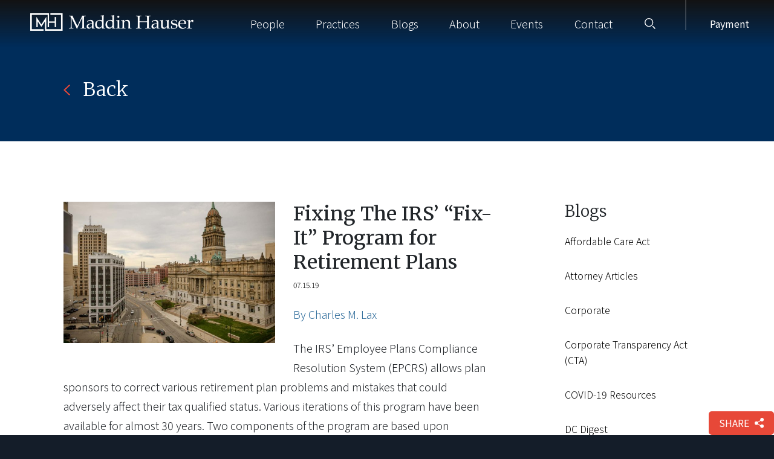

--- FILE ---
content_type: text/html; charset=UTF-8
request_url: https://maddinhauser.com/fixing-the-irs-fix-it-program-for-retirement-plans/
body_size: 29996
content:
<!DOCTYPE html>
<html lang="en-US" ontouchmove>
<head>
	<meta charset="UTF-8">
<script type="text/javascript">
/* <![CDATA[ */
var gform;gform||(document.addEventListener("gform_main_scripts_loaded",function(){gform.scriptsLoaded=!0}),document.addEventListener("gform/theme/scripts_loaded",function(){gform.themeScriptsLoaded=!0}),window.addEventListener("DOMContentLoaded",function(){gform.domLoaded=!0}),gform={domLoaded:!1,scriptsLoaded:!1,themeScriptsLoaded:!1,isFormEditor:()=>"function"==typeof InitializeEditor,callIfLoaded:function(o){return!(!gform.domLoaded||!gform.scriptsLoaded||!gform.themeScriptsLoaded&&!gform.isFormEditor()||(gform.isFormEditor()&&console.warn("The use of gform.initializeOnLoaded() is deprecated in the form editor context and will be removed in Gravity Forms 3.1."),o(),0))},initializeOnLoaded:function(o){gform.callIfLoaded(o)||(document.addEventListener("gform_main_scripts_loaded",()=>{gform.scriptsLoaded=!0,gform.callIfLoaded(o)}),document.addEventListener("gform/theme/scripts_loaded",()=>{gform.themeScriptsLoaded=!0,gform.callIfLoaded(o)}),window.addEventListener("DOMContentLoaded",()=>{gform.domLoaded=!0,gform.callIfLoaded(o)}))},hooks:{action:{},filter:{}},addAction:function(o,r,e,t){gform.addHook("action",o,r,e,t)},addFilter:function(o,r,e,t){gform.addHook("filter",o,r,e,t)},doAction:function(o){gform.doHook("action",o,arguments)},applyFilters:function(o){return gform.doHook("filter",o,arguments)},removeAction:function(o,r){gform.removeHook("action",o,r)},removeFilter:function(o,r,e){gform.removeHook("filter",o,r,e)},addHook:function(o,r,e,t,n){null==gform.hooks[o][r]&&(gform.hooks[o][r]=[]);var d=gform.hooks[o][r];null==n&&(n=r+"_"+d.length),gform.hooks[o][r].push({tag:n,callable:e,priority:t=null==t?10:t})},doHook:function(r,o,e){var t;if(e=Array.prototype.slice.call(e,1),null!=gform.hooks[r][o]&&((o=gform.hooks[r][o]).sort(function(o,r){return o.priority-r.priority}),o.forEach(function(o){"function"!=typeof(t=o.callable)&&(t=window[t]),"action"==r?t.apply(null,e):e[0]=t.apply(null,e)})),"filter"==r)return e[0]},removeHook:function(o,r,t,n){var e;null!=gform.hooks[o][r]&&(e=(e=gform.hooks[o][r]).filter(function(o,r,e){return!!(null!=n&&n!=o.tag||null!=t&&t!=o.priority)}),gform.hooks[o][r]=e)}});
/* ]]> */
</script>

    <meta name="viewport" content="width=device-width, initial-scale=1.0">
	<link rel="profile" href="http://gmpg.org/xfn/11">
    <!--<link rel="stylesheet" href="https://stackpath.bootstrapcdn.com/bootstrap/4.5.0/css/bootstrap.min.css" integrity="sha384-9aIt2nRpC12Uk9gS9baDl411NQApFmC26EwAOH8WgZl5MYYxFfc+NcPb1dKGj7Sk" crossorigin="anonymous">-->
    <link rel="stylesheet" href="https://maddinhauser.com/wp-content/themes/maddin-hauser/assets/css/bootstrap.min.css">
    <link href="https://fonts.googleapis.com/css2?family=Noto+Sans+KR:wght@300;400;700&display=swap" rel="stylesheet">
    <link href="https://fonts.googleapis.com/css2?family=Merriweather:ital,wght@0,300;0,400;0,500;0,700;1,300;1,400&display=swap" rel="stylesheet">
	<link rel="pingback" href="https://maddinhauser.com/xmlrpc.php">
	<!-- Google Tag Manager -->
	<script>(function(w,d,s,l,i){w[l]=w[l]||[];w[l].push({'gtm.start':
	new Date().getTime(),event:'gtm.js'});var f=d.getElementsByTagName(s)[0],
	j=d.createElement(s),dl=l!='dataLayer'?'&l='+l:'';j.async=true;j.src=
	'https://www.googletagmanager.com/gtm.js?id='+i+dl;f.parentNode.insertBefore(j,f);
	})(window,document,'script','dataLayer','GTM-NLD95SNL');</script>
	<!-- End Google Tag Manager -->
			<link rel="icon" type="image/png" href="https://maddinhauser.com/wp-content/uploads/MH-32x32-1.webp">
	    <!-- Global site tag (gtag.js) - Google Analytics -->  <script async src="https://www.googletagmanager.com/gtag/js?id=G-4YBMF78N3Y"></script>  <script>  window.dataLayer = window.dataLayer || [];  function gtag(){dataLayer.push(arguments);}  gtag('js', new Date());  gtag('config', 'G-4YBMF78N3Y');  </script>
	<!--<link rel="stylesheet" type="text/css" href="//cloud.typography.com/6688474/800508/css/fonts.css" />-->

	
	<meta name='robots' content='index, follow, max-image-preview:large, max-snippet:-1, max-video-preview:-1' />
	<style>img:is([sizes="auto" i], [sizes^="auto," i]) { contain-intrinsic-size: 3000px 1500px }</style>
	
	<!-- This site is optimized with the Yoast SEO plugin v26.4 - https://yoast.com/wordpress/plugins/seo/ -->
	<title>Fixing The IRS&#039; &quot;Fix-It&quot; Program for Retirement Plans</title>
	<meta name="description" content="By Charles M. Lax  The IRS&#039; Employee Plans Compliance Resolution System (EPCRS) allows plan sponsors to correct various retirement plan problems and" />
	<link rel="canonical" href="https://maddinhauser.com/fixing-the-irs-fix-it-program-for-retirement-plans/" />
	<meta property="og:locale" content="en_US" />
	<meta property="og:type" content="article" />
	<meta property="og:title" content="Fixing The IRS&#039; &quot;Fix-It&quot; Program for Retirement Plans" />
	<meta property="og:description" content="By Charles M. Lax  The IRS&#039; Employee Plans Compliance Resolution System (EPCRS) allows plan sponsors to correct various retirement plan problems and" />
	<meta property="og:url" content="https://maddinhauser.com/fixing-the-irs-fix-it-program-for-retirement-plans/" />
	<meta property="og:site_name" content="Maddin Hauser" />
	<meta property="article:publisher" content="https://www.facebook.com/MaddinHauser" />
	<meta property="article:published_time" content="2019-07-15T18:10:00+00:00" />
	<meta property="article:modified_time" content="2021-08-16T13:24:47+00:00" />
	<meta property="og:image" content="https://maddinhauser.com/wp-content/uploads/2020/09/MH-Detroit-Architecture0087-.jpg" />
	<meta property="og:image:width" content="1200" />
	<meta property="og:image:height" content="800" />
	<meta property="og:image:type" content="image/jpeg" />
	<meta name="author" content="Maddin Hauser" />
	<meta name="twitter:card" content="summary_large_image" />
	<meta name="twitter:label1" content="Written by" />
	<meta name="twitter:data1" content="Maddin Hauser" />
	<meta name="twitter:label2" content="Est. reading time" />
	<meta name="twitter:data2" content="3 minutes" />
	<script type="application/ld+json" class="yoast-schema-graph">{"@context":"https://schema.org","@graph":[{"@type":"Article","@id":"https://maddinhauser.com/fixing-the-irs-fix-it-program-for-retirement-plans/#article","isPartOf":{"@id":"https://maddinhauser.com/fixing-the-irs-fix-it-program-for-retirement-plans/"},"author":{"name":"Maddin Hauser","@id":"https://maddinhauser.com/#/schema/person/4ac9ce211c788163070c6eac481189b1"},"headline":"Fixing The IRS&#8217; &#8220;Fix-It&#8221; Program for Retirement Plans","datePublished":"2019-07-15T18:10:00+00:00","dateModified":"2021-08-16T13:24:47+00:00","mainEntityOfPage":{"@id":"https://maddinhauser.com/fixing-the-irs-fix-it-program-for-retirement-plans/"},"wordCount":465,"commentCount":0,"publisher":{"@id":"https://maddinhauser.com/#organization"},"image":{"@id":"https://maddinhauser.com/fixing-the-irs-fix-it-program-for-retirement-plans/#primaryimage"},"thumbnailUrl":"https://maddinhauser.com/wp-content/uploads/2020/09/MH-Detroit-Architecture0087-.jpg","articleSection":["Charles M. Lax","Tax-Practice-Group"],"inLanguage":"en-US","potentialAction":[{"@type":"CommentAction","name":"Comment","target":["https://maddinhauser.com/fixing-the-irs-fix-it-program-for-retirement-plans/#respond"]}]},{"@type":"WebPage","@id":"https://maddinhauser.com/fixing-the-irs-fix-it-program-for-retirement-plans/","url":"https://maddinhauser.com/fixing-the-irs-fix-it-program-for-retirement-plans/","name":"Fixing The IRS' \"Fix-It\" Program for Retirement Plans","isPartOf":{"@id":"https://maddinhauser.com/#website"},"primaryImageOfPage":{"@id":"https://maddinhauser.com/fixing-the-irs-fix-it-program-for-retirement-plans/#primaryimage"},"image":{"@id":"https://maddinhauser.com/fixing-the-irs-fix-it-program-for-retirement-plans/#primaryimage"},"thumbnailUrl":"https://maddinhauser.com/wp-content/uploads/2020/09/MH-Detroit-Architecture0087-.jpg","datePublished":"2019-07-15T18:10:00+00:00","dateModified":"2021-08-16T13:24:47+00:00","description":"By Charles M. Lax  The IRS' Employee Plans Compliance Resolution System (EPCRS) allows plan sponsors to correct various retirement plan problems and","breadcrumb":{"@id":"https://maddinhauser.com/fixing-the-irs-fix-it-program-for-retirement-plans/#breadcrumb"},"inLanguage":"en-US","potentialAction":[{"@type":"ReadAction","target":["https://maddinhauser.com/fixing-the-irs-fix-it-program-for-retirement-plans/"]}]},{"@type":"ImageObject","inLanguage":"en-US","@id":"https://maddinhauser.com/fixing-the-irs-fix-it-program-for-retirement-plans/#primaryimage","url":"https://maddinhauser.com/wp-content/uploads/2020/09/MH-Detroit-Architecture0087-.jpg","contentUrl":"https://maddinhauser.com/wp-content/uploads/2020/09/MH-Detroit-Architecture0087-.jpg","width":1200,"height":800,"caption":"Approaching the Finish Line: PPP Forgiveness"},{"@type":"BreadcrumbList","@id":"https://maddinhauser.com/fixing-the-irs-fix-it-program-for-retirement-plans/#breadcrumb","itemListElement":[{"@type":"ListItem","position":1,"name":"Home","item":"https://maddinhauser.com/"},{"@type":"ListItem","position":2,"name":"All Blogs","item":"https://maddinhauser.com/blogs/"},{"@type":"ListItem","position":3,"name":"Fixing The IRS&#8217; &#8220;Fix-It&#8221; Program for Retirement Plans"}]},{"@type":"WebSite","@id":"https://maddinhauser.com/#website","url":"https://maddinhauser.com/","name":"Maddin Hauser","description":"","publisher":{"@id":"https://maddinhauser.com/#organization"},"potentialAction":[{"@type":"SearchAction","target":{"@type":"EntryPoint","urlTemplate":"https://maddinhauser.com/?s={search_term_string}"},"query-input":{"@type":"PropertyValueSpecification","valueRequired":true,"valueName":"search_term_string"}}],"inLanguage":"en-US"},{"@type":"Organization","@id":"https://maddinhauser.com/#organization","name":"Maddin Hauser Roth & Heller P.C.","url":"https://maddinhauser.com/","logo":{"@type":"ImageObject","inLanguage":"en-US","@id":"https://maddinhauser.com/#/schema/logo/image/","url":"https://maddinhauser.com/wp-content/uploads/2020/11/maddin-hauser-logo-2014.png","contentUrl":"https://maddinhauser.com/wp-content/uploads/2020/11/maddin-hauser-logo-2014.png","width":341,"height":92,"caption":"Maddin Hauser Roth & Heller P.C."},"image":{"@id":"https://maddinhauser.com/#/schema/logo/image/"},"sameAs":["https://www.facebook.com/MaddinHauser","https://www.linkedin.com/company/maddin-hauser-roth-and-heller-pc/"]},{"@type":"Person","@id":"https://maddinhauser.com/#/schema/person/4ac9ce211c788163070c6eac481189b1","name":"Maddin Hauser","image":{"@type":"ImageObject","inLanguage":"en-US","@id":"https://maddinhauser.com/#/schema/person/image/","url":"https://secure.gravatar.com/avatar/4d8e42098f81eeab9b7fd0fb03249b584bac5d30613b8be2e1c44bb049aec51e?s=96&d=mm&r=g","contentUrl":"https://secure.gravatar.com/avatar/4d8e42098f81eeab9b7fd0fb03249b584bac5d30613b8be2e1c44bb049aec51e?s=96&d=mm&r=g","caption":"Maddin Hauser"},"url":"https://maddinhauser.com/author/maddin-hauser/"}]}</script>
	<!-- / Yoast SEO plugin. -->


<link rel='dns-prefetch' href='//cdn.jsdelivr.net&#039;%20defer%20' defer ' />
<link rel='dns-prefetch' href='//unpkg.com' />
<link rel="alternate" type="application/rss+xml" title="Maddin Hauser &raquo; Feed" href="https://maddinhauser.com/feed/" />
<link rel="alternate" type="application/rss+xml" title="Maddin Hauser &raquo; Comments Feed" href="https://maddinhauser.com/comments/feed/" />
<link rel="alternate" type="application/rss+xml" title="Maddin Hauser &raquo; Fixing The IRS&#8217; &#8220;Fix-It&#8221; Program for Retirement Plans Comments Feed" href="https://maddinhauser.com/fixing-the-irs-fix-it-program-for-retirement-plans/feed/" />
<script type="text/javascript">
/* <![CDATA[ */
window._wpemojiSettings = {"baseUrl":"https:\/\/s.w.org\/images\/core\/emoji\/16.0.1\/72x72\/","ext":".png","svgUrl":"https:\/\/s.w.org\/images\/core\/emoji\/16.0.1\/svg\/","svgExt":".svg","source":{"concatemoji":"https:\/\/maddinhauser.com\/wp-includes\/js\/wp-emoji-release.min.js?ver=6.8.3"}};
/*! This file is auto-generated */
!function(s,n){var o,i,e;function c(e){try{var t={supportTests:e,timestamp:(new Date).valueOf()};sessionStorage.setItem(o,JSON.stringify(t))}catch(e){}}function p(e,t,n){e.clearRect(0,0,e.canvas.width,e.canvas.height),e.fillText(t,0,0);var t=new Uint32Array(e.getImageData(0,0,e.canvas.width,e.canvas.height).data),a=(e.clearRect(0,0,e.canvas.width,e.canvas.height),e.fillText(n,0,0),new Uint32Array(e.getImageData(0,0,e.canvas.width,e.canvas.height).data));return t.every(function(e,t){return e===a[t]})}function u(e,t){e.clearRect(0,0,e.canvas.width,e.canvas.height),e.fillText(t,0,0);for(var n=e.getImageData(16,16,1,1),a=0;a<n.data.length;a++)if(0!==n.data[a])return!1;return!0}function f(e,t,n,a){switch(t){case"flag":return n(e,"\ud83c\udff3\ufe0f\u200d\u26a7\ufe0f","\ud83c\udff3\ufe0f\u200b\u26a7\ufe0f")?!1:!n(e,"\ud83c\udde8\ud83c\uddf6","\ud83c\udde8\u200b\ud83c\uddf6")&&!n(e,"\ud83c\udff4\udb40\udc67\udb40\udc62\udb40\udc65\udb40\udc6e\udb40\udc67\udb40\udc7f","\ud83c\udff4\u200b\udb40\udc67\u200b\udb40\udc62\u200b\udb40\udc65\u200b\udb40\udc6e\u200b\udb40\udc67\u200b\udb40\udc7f");case"emoji":return!a(e,"\ud83e\udedf")}return!1}function g(e,t,n,a){var r="undefined"!=typeof WorkerGlobalScope&&self instanceof WorkerGlobalScope?new OffscreenCanvas(300,150):s.createElement("canvas"),o=r.getContext("2d",{willReadFrequently:!0}),i=(o.textBaseline="top",o.font="600 32px Arial",{});return e.forEach(function(e){i[e]=t(o,e,n,a)}),i}function t(e){var t=s.createElement("script");t.src=e,t.defer=!0,s.head.appendChild(t)}"undefined"!=typeof Promise&&(o="wpEmojiSettingsSupports",i=["flag","emoji"],n.supports={everything:!0,everythingExceptFlag:!0},e=new Promise(function(e){s.addEventListener("DOMContentLoaded",e,{once:!0})}),new Promise(function(t){var n=function(){try{var e=JSON.parse(sessionStorage.getItem(o));if("object"==typeof e&&"number"==typeof e.timestamp&&(new Date).valueOf()<e.timestamp+604800&&"object"==typeof e.supportTests)return e.supportTests}catch(e){}return null}();if(!n){if("undefined"!=typeof Worker&&"undefined"!=typeof OffscreenCanvas&&"undefined"!=typeof URL&&URL.createObjectURL&&"undefined"!=typeof Blob)try{var e="postMessage("+g.toString()+"("+[JSON.stringify(i),f.toString(),p.toString(),u.toString()].join(",")+"));",a=new Blob([e],{type:"text/javascript"}),r=new Worker(URL.createObjectURL(a),{name:"wpTestEmojiSupports"});return void(r.onmessage=function(e){c(n=e.data),r.terminate(),t(n)})}catch(e){}c(n=g(i,f,p,u))}t(n)}).then(function(e){for(var t in e)n.supports[t]=e[t],n.supports.everything=n.supports.everything&&n.supports[t],"flag"!==t&&(n.supports.everythingExceptFlag=n.supports.everythingExceptFlag&&n.supports[t]);n.supports.everythingExceptFlag=n.supports.everythingExceptFlag&&!n.supports.flag,n.DOMReady=!1,n.readyCallback=function(){n.DOMReady=!0}}).then(function(){return e}).then(function(){var e;n.supports.everything||(n.readyCallback(),(e=n.source||{}).concatemoji?t(e.concatemoji):e.wpemoji&&e.twemoji&&(t(e.twemoji),t(e.wpemoji)))}))}((window,document),window._wpemojiSettings);
/* ]]> */
</script>
<style id='wp-emoji-styles-inline-css' type='text/css'>

	img.wp-smiley, img.emoji {
		display: inline !important;
		border: none !important;
		box-shadow: none !important;
		height: 1em !important;
		width: 1em !important;
		margin: 0 0.07em !important;
		vertical-align: -0.1em !important;
		background: none !important;
		padding: 0 !important;
	}
</style>
<link rel='stylesheet' id='wp-block-library-css' href='https://maddinhauser.com/wp-includes/css/dist/block-library/style.min.css?ver=6.8.3' type='text/css' media='all' />
<style id='classic-theme-styles-inline-css' type='text/css'>
/*! This file is auto-generated */
.wp-block-button__link{color:#fff;background-color:#32373c;border-radius:9999px;box-shadow:none;text-decoration:none;padding:calc(.667em + 2px) calc(1.333em + 2px);font-size:1.125em}.wp-block-file__button{background:#32373c;color:#fff;text-decoration:none}
</style>
<link rel='stylesheet' id='fontawesome-free-css' href='https://maddinhauser.com/wp-content/plugins/getwid/vendors/fontawesome-free/css/all.min.css?ver=5.5.0' type='text/css' media='all' />
<link rel='stylesheet' id='mp-fancybox-css' href='https://maddinhauser.com/wp-content/plugins/getwid/vendors/mp-fancybox/jquery.fancybox.min.css?ver=3.5.7-mp.1' type='text/css' media='all' />
<link rel='stylesheet' id='slick-css' href='https://maddinhauser.com/wp-content/plugins/getwid/vendors/slick/slick/slick.min.css?ver=1.9.0' type='text/css' media='all' />
<link rel='stylesheet' id='slick-theme-css' href='https://maddinhauser.com/wp-content/plugins/getwid/vendors/slick/slick/slick-theme.min.css?ver=1.9.0' type='text/css' media='all' />
<link rel='stylesheet' id='getwid-blocks-css' href='https://maddinhauser.com/wp-content/plugins/getwid/assets/css/blocks.style.css?ver=2.1.3' type='text/css' media='all' />
<style id='getwid-blocks-inline-css' type='text/css'>
.wp-block-getwid-section .wp-block-getwid-section__wrapper .wp-block-getwid-section__inner-wrapper{max-width: 770px;}
</style>
<style id='global-styles-inline-css' type='text/css'>
:root{--wp--preset--aspect-ratio--square: 1;--wp--preset--aspect-ratio--4-3: 4/3;--wp--preset--aspect-ratio--3-4: 3/4;--wp--preset--aspect-ratio--3-2: 3/2;--wp--preset--aspect-ratio--2-3: 2/3;--wp--preset--aspect-ratio--16-9: 16/9;--wp--preset--aspect-ratio--9-16: 9/16;--wp--preset--color--black: #000000;--wp--preset--color--cyan-bluish-gray: #abb8c3;--wp--preset--color--white: #ffffff;--wp--preset--color--pale-pink: #f78da7;--wp--preset--color--vivid-red: #cf2e2e;--wp--preset--color--luminous-vivid-orange: #ff6900;--wp--preset--color--luminous-vivid-amber: #fcb900;--wp--preset--color--light-green-cyan: #7bdcb5;--wp--preset--color--vivid-green-cyan: #00d084;--wp--preset--color--pale-cyan-blue: #8ed1fc;--wp--preset--color--vivid-cyan-blue: #0693e3;--wp--preset--color--vivid-purple: #9b51e0;--wp--preset--gradient--vivid-cyan-blue-to-vivid-purple: linear-gradient(135deg,rgba(6,147,227,1) 0%,rgb(155,81,224) 100%);--wp--preset--gradient--light-green-cyan-to-vivid-green-cyan: linear-gradient(135deg,rgb(122,220,180) 0%,rgb(0,208,130) 100%);--wp--preset--gradient--luminous-vivid-amber-to-luminous-vivid-orange: linear-gradient(135deg,rgba(252,185,0,1) 0%,rgba(255,105,0,1) 100%);--wp--preset--gradient--luminous-vivid-orange-to-vivid-red: linear-gradient(135deg,rgba(255,105,0,1) 0%,rgb(207,46,46) 100%);--wp--preset--gradient--very-light-gray-to-cyan-bluish-gray: linear-gradient(135deg,rgb(238,238,238) 0%,rgb(169,184,195) 100%);--wp--preset--gradient--cool-to-warm-spectrum: linear-gradient(135deg,rgb(74,234,220) 0%,rgb(151,120,209) 20%,rgb(207,42,186) 40%,rgb(238,44,130) 60%,rgb(251,105,98) 80%,rgb(254,248,76) 100%);--wp--preset--gradient--blush-light-purple: linear-gradient(135deg,rgb(255,206,236) 0%,rgb(152,150,240) 100%);--wp--preset--gradient--blush-bordeaux: linear-gradient(135deg,rgb(254,205,165) 0%,rgb(254,45,45) 50%,rgb(107,0,62) 100%);--wp--preset--gradient--luminous-dusk: linear-gradient(135deg,rgb(255,203,112) 0%,rgb(199,81,192) 50%,rgb(65,88,208) 100%);--wp--preset--gradient--pale-ocean: linear-gradient(135deg,rgb(255,245,203) 0%,rgb(182,227,212) 50%,rgb(51,167,181) 100%);--wp--preset--gradient--electric-grass: linear-gradient(135deg,rgb(202,248,128) 0%,rgb(113,206,126) 100%);--wp--preset--gradient--midnight: linear-gradient(135deg,rgb(2,3,129) 0%,rgb(40,116,252) 100%);--wp--preset--font-size--small: 13px;--wp--preset--font-size--medium: 20px;--wp--preset--font-size--large: 36px;--wp--preset--font-size--x-large: 42px;--wp--preset--spacing--20: 0.44rem;--wp--preset--spacing--30: 0.67rem;--wp--preset--spacing--40: 1rem;--wp--preset--spacing--50: 1.5rem;--wp--preset--spacing--60: 2.25rem;--wp--preset--spacing--70: 3.38rem;--wp--preset--spacing--80: 5.06rem;--wp--preset--shadow--natural: 6px 6px 9px rgba(0, 0, 0, 0.2);--wp--preset--shadow--deep: 12px 12px 50px rgba(0, 0, 0, 0.4);--wp--preset--shadow--sharp: 6px 6px 0px rgba(0, 0, 0, 0.2);--wp--preset--shadow--outlined: 6px 6px 0px -3px rgba(255, 255, 255, 1), 6px 6px rgba(0, 0, 0, 1);--wp--preset--shadow--crisp: 6px 6px 0px rgba(0, 0, 0, 1);}:where(.is-layout-flex){gap: 0.5em;}:where(.is-layout-grid){gap: 0.5em;}body .is-layout-flex{display: flex;}.is-layout-flex{flex-wrap: wrap;align-items: center;}.is-layout-flex > :is(*, div){margin: 0;}body .is-layout-grid{display: grid;}.is-layout-grid > :is(*, div){margin: 0;}:where(.wp-block-columns.is-layout-flex){gap: 2em;}:where(.wp-block-columns.is-layout-grid){gap: 2em;}:where(.wp-block-post-template.is-layout-flex){gap: 1.25em;}:where(.wp-block-post-template.is-layout-grid){gap: 1.25em;}.has-black-color{color: var(--wp--preset--color--black) !important;}.has-cyan-bluish-gray-color{color: var(--wp--preset--color--cyan-bluish-gray) !important;}.has-white-color{color: var(--wp--preset--color--white) !important;}.has-pale-pink-color{color: var(--wp--preset--color--pale-pink) !important;}.has-vivid-red-color{color: var(--wp--preset--color--vivid-red) !important;}.has-luminous-vivid-orange-color{color: var(--wp--preset--color--luminous-vivid-orange) !important;}.has-luminous-vivid-amber-color{color: var(--wp--preset--color--luminous-vivid-amber) !important;}.has-light-green-cyan-color{color: var(--wp--preset--color--light-green-cyan) !important;}.has-vivid-green-cyan-color{color: var(--wp--preset--color--vivid-green-cyan) !important;}.has-pale-cyan-blue-color{color: var(--wp--preset--color--pale-cyan-blue) !important;}.has-vivid-cyan-blue-color{color: var(--wp--preset--color--vivid-cyan-blue) !important;}.has-vivid-purple-color{color: var(--wp--preset--color--vivid-purple) !important;}.has-black-background-color{background-color: var(--wp--preset--color--black) !important;}.has-cyan-bluish-gray-background-color{background-color: var(--wp--preset--color--cyan-bluish-gray) !important;}.has-white-background-color{background-color: var(--wp--preset--color--white) !important;}.has-pale-pink-background-color{background-color: var(--wp--preset--color--pale-pink) !important;}.has-vivid-red-background-color{background-color: var(--wp--preset--color--vivid-red) !important;}.has-luminous-vivid-orange-background-color{background-color: var(--wp--preset--color--luminous-vivid-orange) !important;}.has-luminous-vivid-amber-background-color{background-color: var(--wp--preset--color--luminous-vivid-amber) !important;}.has-light-green-cyan-background-color{background-color: var(--wp--preset--color--light-green-cyan) !important;}.has-vivid-green-cyan-background-color{background-color: var(--wp--preset--color--vivid-green-cyan) !important;}.has-pale-cyan-blue-background-color{background-color: var(--wp--preset--color--pale-cyan-blue) !important;}.has-vivid-cyan-blue-background-color{background-color: var(--wp--preset--color--vivid-cyan-blue) !important;}.has-vivid-purple-background-color{background-color: var(--wp--preset--color--vivid-purple) !important;}.has-black-border-color{border-color: var(--wp--preset--color--black) !important;}.has-cyan-bluish-gray-border-color{border-color: var(--wp--preset--color--cyan-bluish-gray) !important;}.has-white-border-color{border-color: var(--wp--preset--color--white) !important;}.has-pale-pink-border-color{border-color: var(--wp--preset--color--pale-pink) !important;}.has-vivid-red-border-color{border-color: var(--wp--preset--color--vivid-red) !important;}.has-luminous-vivid-orange-border-color{border-color: var(--wp--preset--color--luminous-vivid-orange) !important;}.has-luminous-vivid-amber-border-color{border-color: var(--wp--preset--color--luminous-vivid-amber) !important;}.has-light-green-cyan-border-color{border-color: var(--wp--preset--color--light-green-cyan) !important;}.has-vivid-green-cyan-border-color{border-color: var(--wp--preset--color--vivid-green-cyan) !important;}.has-pale-cyan-blue-border-color{border-color: var(--wp--preset--color--pale-cyan-blue) !important;}.has-vivid-cyan-blue-border-color{border-color: var(--wp--preset--color--vivid-cyan-blue) !important;}.has-vivid-purple-border-color{border-color: var(--wp--preset--color--vivid-purple) !important;}.has-vivid-cyan-blue-to-vivid-purple-gradient-background{background: var(--wp--preset--gradient--vivid-cyan-blue-to-vivid-purple) !important;}.has-light-green-cyan-to-vivid-green-cyan-gradient-background{background: var(--wp--preset--gradient--light-green-cyan-to-vivid-green-cyan) !important;}.has-luminous-vivid-amber-to-luminous-vivid-orange-gradient-background{background: var(--wp--preset--gradient--luminous-vivid-amber-to-luminous-vivid-orange) !important;}.has-luminous-vivid-orange-to-vivid-red-gradient-background{background: var(--wp--preset--gradient--luminous-vivid-orange-to-vivid-red) !important;}.has-very-light-gray-to-cyan-bluish-gray-gradient-background{background: var(--wp--preset--gradient--very-light-gray-to-cyan-bluish-gray) !important;}.has-cool-to-warm-spectrum-gradient-background{background: var(--wp--preset--gradient--cool-to-warm-spectrum) !important;}.has-blush-light-purple-gradient-background{background: var(--wp--preset--gradient--blush-light-purple) !important;}.has-blush-bordeaux-gradient-background{background: var(--wp--preset--gradient--blush-bordeaux) !important;}.has-luminous-dusk-gradient-background{background: var(--wp--preset--gradient--luminous-dusk) !important;}.has-pale-ocean-gradient-background{background: var(--wp--preset--gradient--pale-ocean) !important;}.has-electric-grass-gradient-background{background: var(--wp--preset--gradient--electric-grass) !important;}.has-midnight-gradient-background{background: var(--wp--preset--gradient--midnight) !important;}.has-small-font-size{font-size: var(--wp--preset--font-size--small) !important;}.has-medium-font-size{font-size: var(--wp--preset--font-size--medium) !important;}.has-large-font-size{font-size: var(--wp--preset--font-size--large) !important;}.has-x-large-font-size{font-size: var(--wp--preset--font-size--x-large) !important;}
:where(.wp-block-post-template.is-layout-flex){gap: 1.25em;}:where(.wp-block-post-template.is-layout-grid){gap: 1.25em;}
:where(.wp-block-columns.is-layout-flex){gap: 2em;}:where(.wp-block-columns.is-layout-grid){gap: 2em;}
:root :where(.wp-block-pullquote){font-size: 1.5em;line-height: 1.6;}
</style>
<link rel='stylesheet' id='wp-pagenavi-css' href='https://maddinhauser.com/wp-content/themes/maddin-hauser/inc/wp-pagenavi/pagenavi-css.css?ver=2.70' type='text/css' media='all' />
<link rel='stylesheet' id='felhaber-css' href='https://maddinhauser.com/wp-content/themes/maddin-hauser/style.css?ver=1.1' type='text/css' media='all' />
<link rel='stylesheet' id='felhaber-print-css' href='https://maddinhauser.com/wp-content/themes/maddin-hauser/print.css?ver=1.1' type='text/css' media='all' />
<link rel='stylesheet' id='fullpage-css' href='https://maddinhauser.com/wp-content/themes/maddin-hauser/assets/css/fullpage.css?ver=1.1' type='text/css' media='all' />
<link rel='stylesheet' id='main-css' href='https://maddinhauser.com/wp-content/themes/maddin-hauser/assets/css/main.css?ver=1.1' type='text/css' media='all' />
<script type="text/javascript" src="https://maddinhauser.com/wp-includes/js/jquery/jquery.min.js?ver=3.7.1&#039; defer " id="jquery-core-js"></script>
<script type="text/javascript" src="https://maddinhauser.com/wp-includes/js/jquery/jquery-migrate.min.js?ver=3.4.1&#039; defer " id="jquery-migrate-js"></script>
<link rel="https://api.w.org/" href="https://maddinhauser.com/wp-json/" /><link rel="alternate" title="JSON" type="application/json" href="https://maddinhauser.com/wp-json/wp/v2/posts/6068" /><link rel="EditURI" type="application/rsd+xml" title="RSD" href="https://maddinhauser.com/xmlrpc.php?rsd" />
<meta name="generator" content="WordPress 6.8.3" />
<link rel='shortlink' href='https://maddinhauser.com/?p=6068' />
<link rel="alternate" title="oEmbed (JSON)" type="application/json+oembed" href="https://maddinhauser.com/wp-json/oembed/1.0/embed?url=https%3A%2F%2Fmaddinhauser.com%2Ffixing-the-irs-fix-it-program-for-retirement-plans%2F" />
<link rel="alternate" title="oEmbed (XML)" type="text/xml+oembed" href="https://maddinhauser.com/wp-json/oembed/1.0/embed?url=https%3A%2F%2Fmaddinhauser.com%2Ffixing-the-irs-fix-it-program-for-retirement-plans%2F&#038;format=xml" />
<meta name="generator" content="webp-uploads 2.6.0">
<meta name="generator" content="optimization-detective 1.0.0-beta3">
<meta name="generator" content="embed-optimizer 1.0.0-beta2">
		<style type="text/css" id="wp-custom-css">
			

.modal-open{

	overflow-y:auto!important;
	padding:0!important;

}


body{
    transition-duration: 0s!important;
}





@media(min-width:1200px){

	button.header__search-icon {
    margin-right: 35px;
}

	a.payment-in-nav:before{

		left:-26px!important;

}	
	

}

@media(min-width:1250px){
header .navbar-desktop {
    
min-width: 850px!important;
width: 850px!important;
margin-left: auto;
	
}
	
	
	header .header__search-icon{

width:75px;

}	
	
	
	
}



header { padding-right:26px; }




div#mobileMenu, div#mobileMenu * {
    transition-duration: 0s !important;
}


.content .practices-list__article-image{
	flex: 0 0 38%;
}
.aside #field_1_3 label{
	display: none;
}


a.payment-in-nav {
    margin-left: 50px;
		position:relative;
}

a.payment-in-nav:before {
    position: absolute;
    content: "";
    width: 1.5px;
    height: 78px;
    background: #ffffff2e;
    top: -28px;
    left: -20px;
}






@media(max-width:1220px){


	
	
	
	a.payment-in-nav:before {
		
		left: -10px;
		
	}	
	
	
a.payment-in-nav {
    margin-left: 20px;
}


button.header__search-icon {
    margin-left: 15px;
}
	
	
	
}


@media(max-width:960px){

body > div > header {
    padding: 0 30px;
}



}



@media(min-width:900px){


	

	

}

@media(max-width:899.9px){

a.payment-in-nav {
    display:none;
}
	
#mobileMenu ul {
    height: calc(100vh - 130px);
    overflow: auto;
	    padding-bottom: 50px !important;
}	
	
.payment-for-mobile {
    margin-top: 60px !important;
}
	
	
.payment-for-mobile:before {
    position: absolute;
    content: "";
    width: 100%;
    height: 1.5px;
    background: #1a3e64;
    display: block !important;
    top: -28px;
}	
	
#mobileMenu ::-webkit-scrollbar {
    display: none;
}	
	
header.sticky{

		z-index:99;

}	
	
}




		</style>
		
	<svg display="none" width="0" height="0" version="1.1" xmlns="http://www.w3.org/2000/svg" xmlns:xlink="http://www.w3.org/1999/xlink">
<defs>
<symbol id="icon-facebook" viewBox="0 0 1024 1024">
	<title>facebook</title>
	<path class="path1" d="M672 192c-88.366 0-160 71.634-160 160v96h-128v128h128v448h128v-448h144l32-128h-176v-96c0-17.672 14.326-32 32-32h160v-128h-160z"></path>
</symbol>
<symbol id="icon-twitter" viewBox="0 0 1024 1024">
	<title>twitter</title>
	<path class="path1" d="M1024 194.418c-37.676 16.708-78.164 28.002-120.66 33.080 43.372-26 76.686-67.17 92.372-116.23-40.596 24.078-85.556 41.56-133.41 50.98-38.32-40.83-92.922-66.34-153.346-66.34-116.022 0-210.088 94.058-210.088 210.078 0 16.466 1.858 32.5 5.44 47.878-174.6-8.764-329.402-92.4-433.018-219.506-18.084 31.028-28.446 67.116-28.446 105.618 0 72.888 37.088 137.192 93.46 174.866-34.438-1.092-66.832-10.542-95.154-26.278-0.020 0.876-0.020 1.756-0.020 2.642 0 101.788 72.418 186.696 168.522 206-17.626 4.8-36.188 7.372-55.348 7.372-13.538 0-26.698-1.32-39.528-3.772 26.736 83.46 104.32 144.206 196.252 145.896-71.9 56.35-162.486 89.934-260.916 89.934-16.958 0-33.68-0.994-50.116-2.94 92.972 59.61 203.402 94.394 322.042 94.394 386.422 0 597.736-320.124 597.736-597.744 0-9.108-0.206-18.168-0.61-27.18 41.056-29.62 76.672-66.62 104.836-108.748z"></path>
</symbol>
<symbol id="icon-linkedin" viewBox="0 0 1024 1024">
	<title>linkedin</title>
	<path class="path1" d="M384 384h177.106v90.782h2.532c24.64-44.194 84.958-90.782 174.842-90.782 186.946 0 221.52 116.376 221.52 267.734v308.266h-184.61v-273.278c0-65.184-1.334-149.026-96.028-149.026-96.148 0-110.82 70.986-110.82 144.292v278.012h-184.542v-576z"></path>
	<path class="path2" d="M64 384h192v576h-192v-576z"></path>
	<path class="path3" d="M256 224c0 53.019-42.981 96-96 96s-96-42.981-96-96c0-53.019 42.981-96 96-96s96 42.981 96 96z"></path>
</symbol>
<symbol id="icon-google" viewBox="0 0 1024 1024">
	<title>google</title>
	<path class="path1" d="M559.066 64c0 0-200.956 0-267.94 0-120.12 0-233.17 91.006-233.17 196.422 0 107.726 81.882 194.666 204.088 194.666 8.498 0 16.756-0.17 24.842-0.752-7.93 15.186-13.602 32.288-13.602 50.042 0 29.938 16.104 54.21 36.468 74.024-15.386 0-30.242 0.448-46.452 0.448-148.782-0.002-263.3 94.758-263.3 193.020 0 96.778 125.542 157.314 274.334 157.314 169.624 0 263.306-96.244 263.306-193.028 0-77.6-22.896-124.072-93.686-174.134-24.216-17.144-70.53-58.836-70.53-83.344 0-28.72 8.196-42.868 51.428-76.646 44.312-34.624 75.672-83.302 75.672-139.916 0-67.406-30.020-133.098-86.372-154.772h84.954l59.96-43.344zM465.48 719.458c2.126 8.972 3.284 18.206 3.284 27.628 0 78.2-50.392 139.31-194.974 139.31-102.842 0-177.116-65.104-177.116-143.3 0-76.642 92.126-140.444 194.964-139.332 24 0.254 46.368 4.116 66.67 10.69 55.826 38.826 95.876 60.762 107.172 105.004zM300.818 427.776c-69.038-2.064-134.636-77.226-146.552-167.86-11.916-90.666 34.37-160.042 103.388-157.99 69.010 2.074 134.638 74.814 146.558 165.458 11.906 90.66-34.39 162.458-103.394 160.392zM832 256v-192h-64v192h-192v64h192v192h64v-192h192v-64z"></path>
</symbol>
<symbol id="icon-gplus" viewBox="0 0 1591 1024">
	<title>gplus</title>
	<path class="path1" d="M694.857 274.286c-164.571-91.429-292.571-73.143-402.286 36.571-73.143 91.429-109.714 219.429-36.571 347.429 54.857 109.714 182.857 164.571 310.857 146.286 109.714-18.286 164.571-91.429 182.857-182.857-73.143 0-164.571 0-237.714 0 0-73.143 0-128 0-219.429 146.286 0 292.571 0 438.857 0 18.286 0 36.571 36.571 36.571 91.429 0 182.857-54.857 347.429-219.429 457.143s-347.429 91.429-530.286 0c-237.714-146.286-310.857-457.143-164.571-694.857s457.143-310.857 694.857-182.857c36.571 18.286 54.857 36.571 91.429 54.857-73.143 54.857-109.714 91.429-164.571 146.286z"></path>
	<path class="path2" d="M1408 237.714v164.571c0 0 182.857 0 164.571 0 0 54.857 0 91.429 0 146.286h-146.286v164.571h-146.286v-164.571h-164.571v-128c54.857 0 91.429 0 146.286 0v-182.857h146.286z"></path>
</symbol>
<symbol id="icon-pinterest" viewBox="0 0 800 1024">
	<title>pinterest</title>
	<path class="path1" d="M416 0c48 0 80 0 128 16 80 16 144 64 208 128 32 32 48 80 48 128 0 32 0 64 0 96 0 48-16 96-32 144 0 48-32 80-48 112-32 32-48 64-96 80-32 16-64 32-96 48-48 0-80 0-128-16-16-16-32-32-48-48-16 0-16 0-32 16 0 48-16 80-32 128 0 32-16 48-32 80-16 48-32 80-80 112 0 0-16 0-16 0 0-16 0-32 0-48 0-32 0-64 0-96s0-64 16-96c0-16 0-32 16-48 0-16 16-48 16-64 0-32 16-80 16-112 0-16 16-48 16-64 0 0 0-16 0-16-16-48-16-96 0-144 0-32 16-64 48-80 32-48 80-48 128 0 16 16 16 16 16 32 0 32 0 64-16 96-16 48-32 96-32 144 0 16 0 32 0 64 0 16 16 32 32 48 64 32 112 0 160-48 32-32 48-80 64-112 16-48 16-96 16-160 0-48-16-80-32-128-16-16-48-32-64-48-64-48-112-48-176-48-64 16-128 32-176 80-32 32-48 64-64 96s-32 64-32 96c0 32 0 48 16 80 0 16 16 16 16 32 16 32 32 48 16 80 0 16 0 16-16 32 0 0 0 16-16 0-32 0-64-16-80-48-32-32-32-64-48-112 0-32 0-64 0-96s16-64 16-96c16-32 32-64 64-96s48-48 80-80c32-16 64-32 112-48 32 0 48-16 80-16 16 0 32 0 64 0z"></path>
</symbol>
<symbol id="icon-mail" viewBox="0 0 1514 1024">
	<title>mail</title>
	<path class="path1" d="M66.783 0c445.217 0 912.696 0 1357.913 0 0 0 0 0 0 0s0 0 0 0 0 0 0 0c-22.261 44.522-66.783 89.043-111.304 111.304-89.043 66.783-178.087 155.826-267.13 222.609-89.043 89.043-178.087 178.087-289.391 244.87 0 0 0 0-22.261 0 0 0-22.261-22.261-44.522-44.522-44.522-44.522-89.043-66.783-155.826-111.304-66.783-66.783-155.826-155.826-222.609-222.609-89.043-66.783-155.826-133.565-244.87-200.348 0 0 0 0 0 0s0 0 0 0z"></path>
	<path class="path2" d="M0 89.043c0-22.261 0-22.261 0 0 0-22.261 0-22.261 0 0 22.261 0 44.522 22.261 66.783 22.261 66.783 66.783 155.826 133.565 222.609 178.087 66.783 66.783 133.565 111.304 222.609 178.087 0 0 0 0 0 22.261-44.522 44.522-89.043 66.783-111.304 89.043-66.783 66.783-111.304 133.565-178.087 178.087-66.783 66.783-133.565 133.565-200.348 200.348 0 0 0 0 0 0s0 0 0-22.261c-22.261-267.13-22.261-556.522-22.261-845.913z"></path>
	<path class="path3" d="M756.87 1024c-222.609 0-445.217 0-667.826 0 0 0-22.261 0-22.261 0s0 0 0 0c22.261-22.261 22.261-22.261 44.522-44.522 44.522-44.522 66.783-66.783 111.304-111.304 89.043-89.043 178.087-155.826 244.87-244.87 22.261-22.261 66.783-44.522 89.043-89.043 0 0 0 0 22.261 0 66.783 44.522 111.304 89.043 178.087 133.565 0 0 0 0 22.261 0 44.522-22.261 111.304-66.783 155.826-111.304 0 0 0 0 22.261 0 89.043 89.043 178.087 155.826 267.13 244.87 44.522 44.522 111.304 111.304 178.087 155.826 22.261 22.261 44.522 22.261 44.522 44.522 0 0 0 0 0 0s0 0 0 0-22.261 0-22.261 0c-222.609 22.261-445.217 22.261-667.826 22.261z"></path>
	<path class="path4" d="M1513.739 512c0 133.565 0 289.391 0 422.957 0 0 0 22.261 0 22.261s0 0 0 0c-22.261-22.261-44.522-44.522-89.043-66.783-66.783-66.783-133.565-133.565-222.609-200.348-22.261-44.522-66.783-89.043-111.304-133.565-22.261-22.261-44.522-44.522-66.783-66.783 0 0 0 0 0-22.261 89.043-66.783 178.087-155.826 267.13-222.609 66.783-66.783 133.565-111.304 222.609-178.087 0 0 0 0 22.261 0 0 0 0 0 0 22.261-22.261 133.565-22.261 289.391-22.261 422.957z"></path>
</symbol>
<symbol id="icon-share" viewBox="0 0 1024 1024">
	<title>share</title>
	<path class="path1" d="M864 704c-45.16 0-85.92 18.738-115.012 48.83l-431.004-215.502c1.314-8.252 2.016-16.706 2.016-25.328s-0.702-17.076-2.016-25.326l431.004-215.502c29.092 30.090 69.852 48.828 115.012 48.828 88.366 0 160-71.634 160-160s-71.634-160-160-160-160 71.634-160 160c0 8.622 0.704 17.076 2.016 25.326l-431.004 215.504c-29.092-30.090-69.852-48.83-115.012-48.83-88.366 0-160 71.636-160 160 0 88.368 71.634 160 160 160 45.16 0 85.92-18.738 115.012-48.828l431.004 215.502c-1.312 8.25-2.016 16.704-2.016 25.326 0 88.368 71.634 160 160 160s160-71.632 160-160c0-88.364-71.634-160-160-160z"></path>
</symbol>
<symbol id="icon-search" viewBox="0 0 1045 1024">
	<title>search</title>
	<path class="path1" d="M626.272 837.009c-133.565 0-255.258-59.362-335.397-166.214-53.426-71.235-83.107-160.278-83.107-252.29 0-231.513 186.991-418.504 418.504-418.504s418.504 186.991 418.504 418.504-186.991 418.504-418.504 418.504zM626.272 103.884c-175.119 0-314.62 142.47-314.62 314.62 0 68.267 20.777 136.533 62.33 189.959 59.362 80.139 151.374 124.661 252.29 124.661 175.119 0 314.62-142.47 314.62-314.62s-139.501-314.62-314.62-314.62z"></path>
	<path class="path2" d="M35.617 985.414v0z"></path>
	<path class="path3" d="M315.165 633.601l73.456 73.456-316.912 316.912-73.456-73.456 316.912-316.912z"></path>
</symbol>
<symbol id="icon-arrow-right" viewBox="0 0 2165 1024">
	<title>arrow-right</title>
	<path class="path1" d="M0 448.61h2067.505v146.286h-2067.505v-146.286z"></path>
	<path class="path2" d="M1677.41 1024l-107.276-97.524 390.095-419.352-390.095-409.6 107.276-97.524 487.619 507.124z"></path>
</symbol>
<symbol id="icon-arrow-left" viewBox="0 0 2165 1024">
	<title>arrow-left</title>
	<path class="path1" d="M97.524 448.61h2067.505v146.286h-2067.505v-146.286z"></path>
	<path class="path2" d="M487.619 1024l107.276-97.524-390.095-419.352 390.095-409.6-107.276-97.524-487.619 507.124z"></path>
</symbol>
<symbol id="icon-arrow" viewBox="0 0 552 1024">
	<title>arrow</title>
	<path class="path1" d="M551.97 510.097l-510.097 513.903-41.874-41.874 472.030-472.030-472.030-468.223 41.874-41.874z"></path>
</symbol>
<symbol id="icon-print" viewBox="0 0 1087 1024">
	<title>print</title>
	<path class="path1" d="M231.804 0h622.525v356.070h-622.525v-356.070z"></path>
	<path class="path2" d="M231.804 923.631v100.369h623.72v-317.834h-623.72z"></path>
	<path class="path3" d="M0 456.439v444.49h136.215v-301.106h814.898v301.106h136.215v-444.49z"></path>
</symbol>
<symbol id="icon-vcard" viewBox="0 0 878 1024">
	<title>vcard</title>
	<path class="path1" d="M877.564 1024h-877.564c0 0 0-80.066 0-215.967v0c0-135.901 111.671-247.572 247.572-247.572h382.42c135.901 0 247.572 111.671 247.572 247.572v0c0 135.901 0 215.967 0 215.967z"></path>
	<path class="path2" d="M680.56 242.305c0 133.821-108.483 242.305-242.305 242.305s-242.305-108.483-242.305-242.305c0-133.821 108.483-242.305 242.305-242.305s242.305 108.483 242.305 242.305z"></path>
</symbol>
</defs>
</svg>
	<!--[if lt IE 9]>
		<script src="https://maddinhauser.com/wp-content/themes/maddin-hauser/assets/js/html5shiv.min.js' defer "></script>
		<script src="https://maddinhauser.com/wp-content/themes/maddin-hauser/assets/js/respond.min.js' defer "></script>
	<![endif]-->
	
	
</head>

	<body class="wp-singular post-template-default single single-post postid-6068 single-format-standard wp-theme-maddin-hauser sp-easy-accordion-enabled">
		<!-- Google Tag Manager (noscript) -->
		<noscript><iframe src="https://www.googletagmanager.com/ns.html?id=GTM-NLD95SNL"
		height="0" width="0" style="display:none;visibility:hidden"></iframe></noscript>
		<!-- End Google Tag Manager (noscript) -->

<div id="page">
	<header>
        <a href="https://maddinhauser.com/" class="header__logo">
                            <img src="https://maddinhauser.com/wp-content/uploads/2020/09/Logo.png" class="hidden-print" alt="Maddin Hauser Logo" />
                                </a>
            <nav id="site-navigation" class="navbar-desktop" role="navigation">
                    <ul id="menu-main-menu" class="header__menu-inner"><li id="menu-item-572" class="header__menu-inner-people menu-item menu-item-type-post_type menu-item-object-page menu-item-572"><a href="https://maddinhauser.com/people/" class="h6 weight-light">People</a></li>
<li id="menu-item-147" class="header__menu-inner-practices menu-item menu-item-type-post_type menu-item-object-page menu-item-has-children menu-item-147"><a href="https://maddinhauser.com/practices/" class="h6 weight-light">Practices</a>
<ul class="sub-menu">
	<li id="menu-item-560" class="menu-item menu-item-type-post_type menu-item-object-page menu-item-560"><a href="https://maddinhauser.com/practices/alternative-dispute/" class="h6 weight-light"><img width="65" height="65" src="https://maddinhauser.com/wp-content/uploads/2020/12/alternative-dispute-nav-thumbnail-65x65.jpg" class="attachment-featured-menu size-featured-menu" alt="" decoding="async" srcset="https://maddinhauser.com/wp-content/uploads/2020/12/alternative-dispute-nav-thumbnail-65x65.jpg 65w, https://maddinhauser.com/wp-content/uploads/2020/12/alternative-dispute-nav-thumbnail-125x125.jpg 125w, https://maddinhauser.com/wp-content/uploads/2020/12/alternative-dispute-nav-thumbnail.jpg 130w" sizes="(max-width: 65px) 100vw, 65px" /> <span class="h6">Alternative Dispute Resolution</span></a></li>
	<li id="menu-item-10629" class="menu-item menu-item-type-post_type menu-item-object-page menu-item-10629"><a href="https://maddinhauser.com/practices/appellate/" class="h6 weight-light"><img width="65" height="65" src="https://maddinhauser.com/wp-content/uploads/2020/12/appellate-nav-thumbnail-65x65.jpg" class="attachment-featured-menu size-featured-menu" alt="" decoding="async" srcset="https://maddinhauser.com/wp-content/uploads/2020/12/appellate-nav-thumbnail-65x65.jpg 65w, https://maddinhauser.com/wp-content/uploads/2020/12/appellate-nav-thumbnail-125x125.jpg 125w, https://maddinhauser.com/wp-content/uploads/2020/12/appellate-nav-thumbnail.jpg 130w" sizes="(max-width: 65px) 100vw, 65px" /> <span class="h6">Appellate</span></a></li>
	<li id="menu-item-10630" class="menu-item menu-item-type-post_type menu-item-object-page menu-item-10630"><a href="https://maddinhauser.com/practices/bankruptcy-restructuring-and-debtor-creditor-rights/" class="h6 weight-light"><img width="65" height="65" src="https://maddinhauser.com/wp-content/uploads/2020/12/bankruptcy-restructuring-nav-thumbnail-65x65.jpg" class="attachment-featured-menu size-featured-menu" alt="" decoding="async" srcset="https://maddinhauser.com/wp-content/uploads/2020/12/bankruptcy-restructuring-nav-thumbnail-65x65.jpg 65w, https://maddinhauser.com/wp-content/uploads/2020/12/bankruptcy-restructuring-nav-thumbnail-125x125.jpg 125w, https://maddinhauser.com/wp-content/uploads/2020/12/bankruptcy-restructuring-nav-thumbnail.jpg 130w" sizes="(max-width: 65px) 100vw, 65px" /> <span class="h6">Bankruptcy, Restructuring and Debtor-Creditor Rights</span></a></li>
	<li id="menu-item-10631" class="menu-item menu-item-type-post_type menu-item-object-page menu-item-10631"><a href="https://maddinhauser.com/practices/complex-litigation-and-risk-advisory/" class="h6 weight-light"><img width="65" height="65" src="https://maddinhauser.com/wp-content/uploads/2020/12/complex-litigation-nav-thumbnail-65x65.jpg" class="attachment-featured-menu size-featured-menu" alt="" decoding="async" srcset="https://maddinhauser.com/wp-content/uploads/2020/12/complex-litigation-nav-thumbnail-65x65.jpg 65w, https://maddinhauser.com/wp-content/uploads/2020/12/complex-litigation-nav-thumbnail-125x125.jpg 125w, https://maddinhauser.com/wp-content/uploads/2020/12/complex-litigation-nav-thumbnail.jpg 130w" sizes="(max-width: 65px) 100vw, 65px" /> <span class="h6">Complex Litigation and Risk Advisory</span></a></li>
	<li id="menu-item-839" class="menu-item menu-item-type-post_type menu-item-object-page menu-item-839"><a href="https://maddinhauser.com/practices/corporate-business/" class="h6 weight-light"><img width="65" height="65" src="https://maddinhauser.com/wp-content/uploads/2020/12/corporate-business-nav-thumbnail-65x65.jpg" class="attachment-featured-menu size-featured-menu" alt="" decoding="async" srcset="https://maddinhauser.com/wp-content/uploads/2020/12/corporate-business-nav-thumbnail-65x65.jpg 65w, https://maddinhauser.com/wp-content/uploads/2020/12/corporate-business-nav-thumbnail-125x125.jpg 125w, https://maddinhauser.com/wp-content/uploads/2020/12/corporate-business-nav-thumbnail.jpg 130w" sizes="(max-width: 65px) 100vw, 65px" /> <span class="h6">Corporate and Business</span></a></li>
	<li id="menu-item-10632" class="menu-item menu-item-type-post_type menu-item-object-page menu-item-10632"><a href="https://maddinhauser.com/practices/employee-benefits/" class="h6 weight-light"><img width="65" height="65" src="https://maddinhauser.com/wp-content/uploads/2020/12/employee-benefits-nav-thumbnail-65x65.jpg" class="attachment-featured-menu size-featured-menu" alt="" decoding="async" srcset="https://maddinhauser.com/wp-content/uploads/2020/12/employee-benefits-nav-thumbnail-65x65.jpg 65w, https://maddinhauser.com/wp-content/uploads/2020/12/employee-benefits-nav-thumbnail-125x125.jpg 125w, https://maddinhauser.com/wp-content/uploads/2020/12/employee-benefits-nav-thumbnail.jpg 130w" sizes="(max-width: 65px) 100vw, 65px" /> <span class="h6">Employee Benefits</span></a></li>
	<li id="menu-item-844" class="menu-item menu-item-type-post_type menu-item-object-page menu-item-844"><a href="https://maddinhauser.com/practices/employment-workforce-management/" class="h6 weight-light"><img width="65" height="65" src="https://maddinhauser.com/wp-content/uploads/2020/12/employment-nav-thumbnail-65x65.jpg" class="attachment-featured-menu size-featured-menu" alt="" decoding="async" srcset="https://maddinhauser.com/wp-content/uploads/2020/12/employment-nav-thumbnail-65x65.jpg 65w, https://maddinhauser.com/wp-content/uploads/2020/12/employment-nav-thumbnail-125x125.jpg 125w, https://maddinhauser.com/wp-content/uploads/2020/12/employment-nav-thumbnail.jpg 130w" sizes="(max-width: 65px) 100vw, 65px" /> <span class="h6">Employment and Workforce Management</span></a></li>
	<li id="menu-item-10633" class="menu-item menu-item-type-post_type menu-item-object-page menu-item-10633"><a href="https://maddinhauser.com/practices/environmental/" class="h6 weight-light"><img width="65" height="65" src="https://maddinhauser.com/wp-content/uploads/2020/12/environmental-nav-thumbnail-65x65.jpg" class="attachment-featured-menu size-featured-menu" alt="" decoding="async" srcset="https://maddinhauser.com/wp-content/uploads/2020/12/environmental-nav-thumbnail-65x65.jpg 65w, https://maddinhauser.com/wp-content/uploads/2020/12/environmental-nav-thumbnail-125x125.jpg 125w, https://maddinhauser.com/wp-content/uploads/2020/12/environmental-nav-thumbnail.jpg 130w" sizes="(max-width: 65px) 100vw, 65px" /> <span class="h6">Environmental</span></a></li>
	<li id="menu-item-837" class="menu-item menu-item-type-post_type menu-item-object-page menu-item-837"><a href="https://maddinhauser.com/practices/estate-planning-probate/" class="h6 weight-light"><img width="65" height="65" src="https://maddinhauser.com/wp-content/uploads/2020/12/estate-planning-nav-thumbnail-65x65.jpg" class="attachment-featured-menu size-featured-menu" alt="" decoding="async" srcset="https://maddinhauser.com/wp-content/uploads/2020/12/estate-planning-nav-thumbnail-65x65.jpg 65w, https://maddinhauser.com/wp-content/uploads/2020/12/estate-planning-nav-thumbnail-125x125.jpg 125w, https://maddinhauser.com/wp-content/uploads/2020/12/estate-planning-nav-thumbnail.jpg 130w" sizes="(max-width: 65px) 100vw, 65px" /> <span class="h6">Estate Planning and Probate</span></a></li>
	<li id="menu-item-840" class="menu-item menu-item-type-post_type menu-item-object-page menu-item-840"><a href="https://maddinhauser.com/practices/financial-services-real-property-litigation-group/" class="h6 weight-light"><img width="65" height="65" src="https://maddinhauser.com/wp-content/uploads/2020/12/financial-services-nav-thumbnail-65x65.jpg" class="attachment-featured-menu size-featured-menu" alt="" decoding="async" srcset="https://maddinhauser.com/wp-content/uploads/2020/12/financial-services-nav-thumbnail-65x65.jpg 65w, https://maddinhauser.com/wp-content/uploads/2020/12/financial-services-nav-thumbnail-125x125.jpg 125w, https://maddinhauser.com/wp-content/uploads/2020/12/financial-services-nav-thumbnail.jpg 130w" sizes="(max-width: 65px) 100vw, 65px" /> <span class="h6">Financial Services and Real Property Litigation</span></a></li>
	<li id="menu-item-836" class="menu-item menu-item-type-post_type menu-item-object-page menu-item-836"><a href="https://maddinhauser.com/practices/franchise-distribution/" class="h6 weight-light"><img width="65" height="65" src="https://maddinhauser.com/wp-content/uploads/2020/12/franchise-nav-thumbnail-65x65.jpg" class="attachment-featured-menu size-featured-menu" alt="" decoding="async" srcset="https://maddinhauser.com/wp-content/uploads/2020/12/franchise-nav-thumbnail-65x65.jpg 65w, https://maddinhauser.com/wp-content/uploads/2020/12/franchise-nav-thumbnail-125x125.jpg 125w, https://maddinhauser.com/wp-content/uploads/2020/12/franchise-nav-thumbnail.jpg 130w" sizes="(max-width: 65px) 100vw, 65px" /> <span class="h6">Franchise and Distribution</span></a></li>
	<li id="menu-item-838" class="menu-item menu-item-type-post_type menu-item-object-page menu-item-838"><a href="https://maddinhauser.com/practices/health-care/" class="h6 weight-light"><img width="65" height="65" src="https://maddinhauser.com/wp-content/uploads/2020/12/healthcare-nav-thumbnail-65x65.jpg" class="attachment-featured-menu size-featured-menu" alt="" decoding="async" srcset="https://maddinhauser.com/wp-content/uploads/2020/12/healthcare-nav-thumbnail-65x65.jpg 65w, https://maddinhauser.com/wp-content/uploads/2020/12/healthcare-nav-thumbnail-125x125.jpg 125w, https://maddinhauser.com/wp-content/uploads/2020/12/healthcare-nav-thumbnail.jpg 130w" sizes="(max-width: 65px) 100vw, 65px" /> <span class="h6">Health Care</span></a></li>
	<li id="menu-item-841" class="menu-item menu-item-type-post_type menu-item-object-page menu-item-841"><a href="https://maddinhauser.com/practices/lending-finance/" class="h6 weight-light"><img width="65" height="65" src="https://maddinhauser.com/wp-content/uploads/2020/12/lending-finance-nav-thumbnail-65x65.jpg" class="attachment-featured-menu size-featured-menu" alt="Lending and Finance" decoding="async" srcset="https://maddinhauser.com/wp-content/uploads/2020/12/lending-finance-nav-thumbnail-65x65.jpg 65w, https://maddinhauser.com/wp-content/uploads/2020/12/lending-finance-nav-thumbnail-125x125.jpg 125w, https://maddinhauser.com/wp-content/uploads/2020/12/lending-finance-nav-thumbnail.jpg 130w" sizes="(max-width: 65px) 100vw, 65px" /> <span class="h6">Lending and Finance</span></a></li>
	<li id="menu-item-847" class="menu-item menu-item-type-post_type menu-item-object-page menu-item-847"><a href="https://maddinhauser.com/practices/defense-insurance-coverage/" class="h6 weight-light"><img width="65" height="65" src="https://maddinhauser.com/wp-content/uploads/2020/12/defense-insurance-nav-thumbnail-65x65.jpg" class="attachment-featured-menu size-featured-menu" alt="" decoding="async" srcset="https://maddinhauser.com/wp-content/uploads/2020/12/defense-insurance-nav-thumbnail-65x65.jpg 65w, https://maddinhauser.com/wp-content/uploads/2020/12/defense-insurance-nav-thumbnail-125x125.jpg 125w, https://maddinhauser.com/wp-content/uploads/2020/12/defense-insurance-nav-thumbnail.jpg 130w" sizes="(max-width: 65px) 100vw, 65px" /> <span class="h6">Professional Liability Defense and Insurance Coverage</span></a></li>
	<li id="menu-item-10636" class="menu-item menu-item-type-post_type menu-item-object-page menu-item-10636"><a href="https://maddinhauser.com/practices/property-tax-appeals/" class="h6 weight-light"><img width="65" height="65" src="https://maddinhauser.com/wp-content/uploads/2020/12/property-tax-nav-thumbnail-65x65.jpg" class="attachment-featured-menu size-featured-menu" alt="" decoding="async" srcset="https://maddinhauser.com/wp-content/uploads/2020/12/property-tax-nav-thumbnail-65x65.jpg 65w, https://maddinhauser.com/wp-content/uploads/2020/12/property-tax-nav-thumbnail-125x125.jpg 125w, https://maddinhauser.com/wp-content/uploads/2020/12/property-tax-nav-thumbnail.jpg 130w" sizes="(max-width: 65px) 100vw, 65px" /> <span class="h6">Property Tax Appeals</span></a></li>
	<li id="menu-item-846" class="menu-item menu-item-type-post_type menu-item-object-page menu-item-846"><a href="https://maddinhauser.com/practices/real-estate-law/" class="h6 weight-light"><img width="65" height="65" src="https://maddinhauser.com/wp-content/uploads/2020/12/real-estate-nav-thumbnail-65x65.jpg" class="attachment-featured-menu size-featured-menu" alt="" decoding="async" srcset="https://maddinhauser.com/wp-content/uploads/2020/12/real-estate-nav-thumbnail-65x65.jpg 65w, https://maddinhauser.com/wp-content/uploads/2020/12/real-estate-nav-thumbnail-125x125.jpg 125w, https://maddinhauser.com/wp-content/uploads/2020/12/real-estate-nav-thumbnail.jpg 130w" sizes="(max-width: 65px) 100vw, 65px" /> <span class="h6">Real Estate</span></a></li>
	<li id="menu-item-17119" class="menu-item menu-item-type-post_type menu-item-object-page menu-item-17119"><a href="https://maddinhauser.com/practices/surety-construction/" class="h6 weight-light"><img width="65" height="65" src="https://maddinhauser.com/wp-content/uploads/Constructioon_Thumbnail-e1741033109824-65x65.png" class="attachment-featured-menu size-featured-menu" alt="" decoding="async" srcset="https://maddinhauser.com/wp-content/uploads/Constructioon_Thumbnail-e1741033109824-65x65.png 65w, https://maddinhauser.com/wp-content/uploads/Constructioon_Thumbnail-e1741033109824-125x125.png 125w, https://maddinhauser.com/wp-content/uploads/Constructioon_Thumbnail-e1741033109824.png 130w" sizes="(max-width: 65px) 100vw, 65px" /> <span class="h6">Surety and Construction</span></a></li>
	<li id="menu-item-10634" class="menu-item menu-item-type-post_type menu-item-object-page menu-item-10634"><a href="https://maddinhauser.com/practices/tax/" class="h6 weight-light"><img width="65" height="65" src="https://maddinhauser.com/wp-content/uploads/2020/12/tax-nav-thumbnail-65x65.jpg" class="attachment-featured-menu size-featured-menu" alt="" decoding="async" srcset="https://maddinhauser.com/wp-content/uploads/2020/12/tax-nav-thumbnail-65x65.jpg 65w, https://maddinhauser.com/wp-content/uploads/2020/12/tax-nav-thumbnail-125x125.jpg 125w, https://maddinhauser.com/wp-content/uploads/2020/12/tax-nav-thumbnail.jpg 130w" sizes="(max-width: 65px) 100vw, 65px" /> <span class="h6">Tax</span></a></li>
	<li id="menu-item-10635" class="menu-item menu-item-type-post_type menu-item-object-page menu-item-10635"><a href="https://maddinhauser.com/practices/technology/" class="h6 weight-light"><img width="65" height="65" src="https://maddinhauser.com/wp-content/uploads/2020/12/technology-nav-thumbnail-65x65.jpg" class="attachment-featured-menu size-featured-menu" alt="" decoding="async" srcset="https://maddinhauser.com/wp-content/uploads/2020/12/technology-nav-thumbnail-65x65.jpg 65w, https://maddinhauser.com/wp-content/uploads/2020/12/technology-nav-thumbnail-125x125.jpg 125w, https://maddinhauser.com/wp-content/uploads/2020/12/technology-nav-thumbnail.jpg 130w" sizes="(max-width: 65px) 100vw, 65px" /> <span class="h6">Technology</span></a></li>
</ul>
</li>
<li id="menu-item-146" class="header__menu-inner-blog menu-item menu-item-type-post_type menu-item-object-page current_page_parent menu-item-has-children menu-item-146"><a href="https://maddinhauser.com/blogs/" class="h6 weight-light">Blogs</a>
<ul class="sub-menu">
	<li id="menu-item-7305" class="menu-item menu-item-type-taxonomy menu-item-object-practice_area menu-item-7305"><a href="https://maddinhauser.com/blog/affordable-care-act/" class="h6 weight-light"><img width="65" height="65" src="https://maddinhauser.com/wp-content/uploads/2020/11/affordable-care-act-employment-blog-sm-65x65.jpg" class="attachment-featured-menu size-featured-menu" alt="affordable-care-act" decoding="async" /> <span class="h6">Affordable Care Act</span></a></li>
	<li id="menu-item-7255" class="menu-item menu-item-type-taxonomy menu-item-object-practice_area current-post-ancestor current-menu-parent current-post-parent menu-item-7255"><a href="https://maddinhauser.com/blog/attorney-articles/" class="h6 weight-light"><img width="65" height="65" src="https://maddinhauser.com/wp-content/uploads/2020/11/attorney-articles-nav-thumb-65x65.jpg" class="attachment-featured-menu size-featured-menu" alt="" decoding="async" srcset="https://maddinhauser.com/wp-content/uploads/2020/11/attorney-articles-nav-thumb-65x65.jpg 65w, https://maddinhauser.com/wp-content/uploads/2020/11/attorney-articles-nav-thumb-125x125.jpg 125w, https://maddinhauser.com/wp-content/uploads/2020/11/attorney-articles-nav-thumb.jpg 130w" sizes="(max-width: 65px) 100vw, 65px" /> <span class="h6">Attorney Articles</span></a></li>
	<li id="menu-item-7461" class="menu-item menu-item-type-taxonomy menu-item-object-practice_area menu-item-7461"><a href="https://maddinhauser.com/blog/corporate/" class="h6 weight-light"><img width="65" height="65" src="https://maddinhauser.com/wp-content/uploads/2020/11/corporate2-nav-thumb-65x65.jpg" class="attachment-featured-menu size-featured-menu" alt="" decoding="async" srcset="https://maddinhauser.com/wp-content/uploads/2020/11/corporate2-nav-thumb-65x65.jpg 65w, https://maddinhauser.com/wp-content/uploads/2020/11/corporate2-nav-thumb-125x125.jpg 125w, https://maddinhauser.com/wp-content/uploads/2020/11/corporate2-nav-thumb.jpg 130w" sizes="(max-width: 65px) 100vw, 65px" /> <span class="h6">Corporate</span></a></li>
	<li id="menu-item-15837" class="menu-item menu-item-type-taxonomy menu-item-object-practice_area menu-item-15837"><a href="https://maddinhauser.com/blog/corporate-transparency-act/" class="h6 weight-light"><img width="65" height="65" src="https://maddinhauser.com/wp-content/uploads/CTA_Banner_Thumbnail_Office-65x65.png" class="attachment-featured-menu size-featured-menu" alt="" decoding="async" srcset="https://maddinhauser.com/wp-content/uploads/CTA_Banner_Thumbnail_Office-65x65.png 65w, https://maddinhauser.com/wp-content/uploads/CTA_Banner_Thumbnail_Office-125x125.png 125w, https://maddinhauser.com/wp-content/uploads/CTA_Banner_Thumbnail_Office.png 130w" sizes="(max-width: 65px) 100vw, 65px" /> <span class="h6">Corporate Transparency Act (CTA)</span></a></li>
	<li id="menu-item-11359" class="menu-item menu-item-type-taxonomy menu-item-object-practice_area menu-item-11359"><a href="https://maddinhauser.com/blog/covid-19-resources/" class="h6 weight-light"><img width="65" height="65" src="https://maddinhauser.com/wp-content/uploads/2021/01/COVID-19-blog-thumb-65x65.jpg" class="attachment-featured-menu size-featured-menu" alt="" decoding="async" srcset="https://maddinhauser.com/wp-content/uploads/2021/01/COVID-19-blog-thumb-65x65.jpg 65w, https://maddinhauser.com/wp-content/uploads/2021/01/COVID-19-blog-thumb-125x125.jpg 125w, https://maddinhauser.com/wp-content/uploads/2021/01/COVID-19-blog-thumb.jpg 130w" sizes="(max-width: 65px) 100vw, 65px" /> <span class="h6">COVID-19 Resources</span></a></li>
	<li id="menu-item-749" class="menu-item menu-item-type-taxonomy menu-item-object-practice_area menu-item-749"><a href="https://maddinhauser.com/blog/employment-law/" class="h6 weight-light"><img width="65" height="65" src="https://maddinhauser.com/wp-content/uploads/2020/11/employment-law-nav-thumb-65x65.jpg" class="attachment-featured-menu size-featured-menu" alt="" decoding="async" srcset="https://maddinhauser.com/wp-content/uploads/2020/11/employment-law-nav-thumb-65x65.jpg 65w, https://maddinhauser.com/wp-content/uploads/2020/11/employment-law-nav-thumb-125x125.jpg 125w, https://maddinhauser.com/wp-content/uploads/2020/11/employment-law-nav-thumb.jpg 130w" sizes="(max-width: 65px) 100vw, 65px" /> <span class="h6">Employment Law</span></a></li>
	<li id="menu-item-748" class="menu-item menu-item-type-taxonomy menu-item-object-practice_area menu-item-748"><a href="https://maddinhauser.com/blog/litigation/" class="h6 weight-light"><img width="65" height="65" src="https://maddinhauser.com/wp-content/uploads/2020/11/litigation2-nav-thumb-65x65.jpg" class="attachment-featured-menu size-featured-menu" alt="" decoding="async" srcset="https://maddinhauser.com/wp-content/uploads/2020/11/litigation2-nav-thumb-65x65.jpg 65w, https://maddinhauser.com/wp-content/uploads/2020/11/litigation2-nav-thumb-125x125.jpg 125w, https://maddinhauser.com/wp-content/uploads/2020/11/litigation2-nav-thumb.jpg 130w" sizes="(max-width: 65px) 100vw, 65px" /> <span class="h6">Litigation</span></a></li>
	<li id="menu-item-747" class="menu-item menu-item-type-taxonomy menu-item-object-practice_area menu-item-747"><a href="https://maddinhauser.com/blog/mortgage-industry-must-knows/" class="h6 weight-light"><img width="65" height="65" src="https://maddinhauser.com/wp-content/uploads/2020/11/mortgage-industry-nav-thumb-65x65.jpg" class="attachment-featured-menu size-featured-menu" alt="" decoding="async" srcset="https://maddinhauser.com/wp-content/uploads/2020/11/mortgage-industry-nav-thumb-65x65.jpg 65w, https://maddinhauser.com/wp-content/uploads/2020/11/mortgage-industry-nav-thumb-125x125.jpg 125w, https://maddinhauser.com/wp-content/uploads/2020/11/mortgage-industry-nav-thumb.jpg 130w" sizes="(max-width: 65px) 100vw, 65px" /> <span class="h6">Mortgage Industry Must-Knows</span></a></li>
	<li id="menu-item-3859" class="menu-item menu-item-type-taxonomy menu-item-object-practice_area menu-item-3859"><a href="https://maddinhauser.com/blog/firm-news/" class="h6 weight-light"><img width="65" height="65" src="https://maddinhauser.com/wp-content/uploads/2020/11/firm-news-nav-thumb-65x65.jpg" class="attachment-featured-menu size-featured-menu" alt="" decoding="async" srcset="https://maddinhauser.com/wp-content/uploads/2020/11/firm-news-nav-thumb-65x65.jpg 65w, https://maddinhauser.com/wp-content/uploads/2020/11/firm-news-nav-thumb-125x125.jpg 125w, https://maddinhauser.com/wp-content/uploads/2020/11/firm-news-nav-thumb.jpg 130w" sizes="(max-width: 65px) 100vw, 65px" /> <span class="h6">Firm News</span></a></li>
	<li id="menu-item-752" class="menu-item menu-item-type-taxonomy menu-item-object-practice_area menu-item-752"><a href="https://maddinhauser.com/blog/probate-estate-planning/" class="h6 weight-light"><img width="65" height="65" src="https://maddinhauser.com/wp-content/uploads/2020/11/probate-estate-planning-nav-thumb-65x65.jpg" class="attachment-featured-menu size-featured-menu" alt="" decoding="async" srcset="https://maddinhauser.com/wp-content/uploads/2020/11/probate-estate-planning-nav-thumb-65x65.jpg 65w, https://maddinhauser.com/wp-content/uploads/2020/11/probate-estate-planning-nav-thumb-125x125.jpg 125w, https://maddinhauser.com/wp-content/uploads/2020/11/probate-estate-planning-nav-thumb.jpg 130w" sizes="(max-width: 65px) 100vw, 65px" /> <span class="h6">Probate and Estate Planning</span></a></li>
	<li id="menu-item-17569" class="menu-item menu-item-type-taxonomy menu-item-object-practice_area menu-item-17569"><a href="https://maddinhauser.com/blog/professional-liability-defense-and-insurance-coverage/" class="h6 weight-light"><img width="65" height="65" src="https://maddinhauser.com/wp-content/uploads/2020/11/insurance-defense-nav-thumb-65x65.jpg" class="attachment-featured-menu size-featured-menu" alt="" decoding="async" srcset="https://maddinhauser.com/wp-content/uploads/2020/11/insurance-defense-nav-thumb-65x65.jpg 65w, https://maddinhauser.com/wp-content/uploads/2020/11/insurance-defense-nav-thumb-125x125.jpg 125w, https://maddinhauser.com/wp-content/uploads/2020/11/insurance-defense-nav-thumb.jpg 130w" sizes="(max-width: 65px) 100vw, 65px" /> <span class="h6">Professional Liability Defense and Insurance Coverage</span></a></li>
	<li id="menu-item-753" class="menu-item menu-item-type-taxonomy menu-item-object-practice_area menu-item-753"><a href="https://maddinhauser.com/blog/real-estate/" class="h6 weight-light"><img width="65" height="65" src="https://maddinhauser.com/wp-content/uploads/2020/11/real-estate-nav-thumb-65x65.jpg" class="attachment-featured-menu size-featured-menu" alt="" decoding="async" srcset="https://maddinhauser.com/wp-content/uploads/2020/11/real-estate-nav-thumb-65x65.jpg 65w, https://maddinhauser.com/wp-content/uploads/2020/11/real-estate-nav-thumb-125x125.jpg 125w, https://maddinhauser.com/wp-content/uploads/2020/11/real-estate-nav-thumb.jpg 130w" sizes="(max-width: 65px) 100vw, 65px" /> <span class="h6">Real Estate</span></a></li>
	<li id="menu-item-7462" class="menu-item menu-item-type-taxonomy menu-item-object-practice_area current-post-ancestor current-menu-parent current-post-parent menu-item-7462"><a href="https://maddinhauser.com/blog/tax/" class="h6 weight-light"><img width="65" height="65" src="https://maddinhauser.com/wp-content/uploads/2020/11/tax-nav-thumb-65x65.jpg" class="attachment-featured-menu size-featured-menu" alt="" decoding="async" srcset="https://maddinhauser.com/wp-content/uploads/2020/11/tax-nav-thumb-65x65.jpg 65w, https://maddinhauser.com/wp-content/uploads/2020/11/tax-nav-thumb-125x125.jpg 125w, https://maddinhauser.com/wp-content/uploads/2020/11/tax-nav-thumb.jpg 130w" sizes="(max-width: 65px) 100vw, 65px" /> <span class="h6">Tax</span></a></li>
	<li id="menu-item-751" class="menu-item menu-item-type-taxonomy menu-item-object-practice_area menu-item-751"><a href="https://maddinhauser.com/blog/venture-capital/" class="h6 weight-light"><img width="65" height="65" src="https://maddinhauser.com/wp-content/uploads/2020/11/venture-capital-nav-thumb-65x65.jpg" class="attachment-featured-menu size-featured-menu" alt="" decoding="async" srcset="https://maddinhauser.com/wp-content/uploads/2020/11/venture-capital-nav-thumb-65x65.jpg 65w, https://maddinhauser.com/wp-content/uploads/2020/11/venture-capital-nav-thumb-125x125.jpg 125w, https://maddinhauser.com/wp-content/uploads/2020/11/venture-capital-nav-thumb.jpg 130w" sizes="(max-width: 65px) 100vw, 65px" /> <span class="h6">Venture Capital, Private Equity and Angel Investors</span></a></li>
	<li id="menu-item-17412" class="menu-item menu-item-type-taxonomy menu-item-object-practice_area menu-item-17412"><a href="https://maddinhauser.com/blog/videos/" class="h6 weight-light"><img width="65" height="65" src="https://maddinhauser.com/wp-content/uploads/Untitled-design-19-65x65.png" class="attachment-featured-menu size-featured-menu" alt="" decoding="async" srcset="https://maddinhauser.com/wp-content/uploads/Untitled-design-19-65x65.png 65w, https://maddinhauser.com/wp-content/uploads/Untitled-design-19-125x125.png 125w, https://maddinhauser.com/wp-content/uploads/Untitled-design-19.png 130w" sizes="(max-width: 65px) 100vw, 65px" /> <span class="h6">Videos</span></a></li>
</ul>
</li>
<li id="menu-item-7307" class="header__menu-inner-about menu-item menu-item-type-custom menu-item-object-custom menu-item-has-children menu-item-7307"><a href="https://maddinhauser.com/about/overview/" class="h6 weight-light">About</a>
<ul class="sub-menu">
	<li id="menu-item-143" class="menu-item menu-item-type-post_type menu-item-object-page menu-item-143"><a href="https://maddinhauser.com/about/overview/" class="h6 weight-light">Overview</a></li>
	<li id="menu-item-513" class="menu-item menu-item-type-post_type menu-item-object-page menu-item-513"><a href="https://maddinhauser.com/about/careers/" class="h6 weight-light">Careers</a></li>
	<li id="menu-item-12244" class="menu-item menu-item-type-post_type menu-item-object-page menu-item-12244"><a href="https://maddinhauser.com/diversity-and-inclusion/" class="h6 weight-light">Diversity and Inclusion</a></li>
	<li id="menu-item-1767" class="menu-item menu-item-type-post_type menu-item-object-page menu-item-1767"><a href="https://maddinhauser.com/about/success-stories/" class="h6 weight-light">Success Stories</a></li>
	<li id="menu-item-7386" class="menu-item menu-item-type-taxonomy menu-item-object-practice_area menu-item-7386"><a href="https://maddinhauser.com/blog/firm-news/" class="h6 weight-light">Firm News</a></li>
	<li id="menu-item-14087" class="menu-item menu-item-type-post_type menu-item-object-page menu-item-14087"><a href="https://maddinhauser.com/about/law-firm-alliance/" class="h6 weight-light">Law Firm Alliance</a></li>
	<li id="menu-item-15336" class="menu-item menu-item-type-post_type menu-item-object-page menu-item-15336"><a href="https://maddinhauser.com/about/the-maddin-hauser-way/" class="h6 weight-light">The Maddin Hauser Way</a></li>
	<li id="menu-item-16695" class="menu-item menu-item-type-post_type menu-item-object-page menu-item-16695"><a href="https://maddinhauser.com/cep/" class="h6 weight-light">Center for Estate Planning</a></li>
	<li id="menu-item-17033" class="menu-item menu-item-type-post_type menu-item-object-page menu-item-17033"><a href="https://maddinhauser.com/about/corporate-social-responsibility-statement/" class="h6 weight-light">Corporate Social Responsibility</a></li>
</ul>
</li>
<li id="menu-item-12055" class="menu-item menu-item-type-post_type menu-item-object-page menu-item-12055"><a href="https://maddinhauser.com/about/events/" class="h6 weight-light">Events</a></li>
<li id="menu-item-7308" class="header__menu-inner-contact menu-item menu-item-type-post_type menu-item-object-page menu-item-7308"><a href="https://maddinhauser.com/contact/" class="h6 weight-light">Contact</a></li>
</ul>                <button type="button" class="header__search-icon" data-toggle="modal" data-target="#searchModal">
                    <svg xmlns="http://www.w3.org/2000/svg" viewBox="0 0 16.477 16.336"><defs><style>.a,.b{fill:#fff;}.a{fill-rule:evenodd;}</style></defs><path class="a" d="M15.405,16.336l1.072-1.085a.055.055,0,0,0-.02-.05l-3.52-3.43-1.15-.03v1.04l3.54,3.48Z"/><path class="b" d="M6.544,13.089a6.545,6.545,0,1,1,6.545-6.545A6.552,6.552,0,0,1,6.544,13.089Zm0-11.839a5.295,5.295,0,1,0,5.3,5.294A5.3,5.3,0,0,0,6.544,1.25Z"/></svg>
                </button>
								
				
				<!-- Main Navigation -->
<nav class="main-nav">
  <ul>
    <li class="has-submenu">
      <a target="_blank" class="payment-in-nav" href="https://secure.lawpay.com/pages/maddinhauser/operating">
        Payment
      </a>
      <ul class="submenu">
        <li>
          <a target="_blank" href="https://secure.lawpay.com/pages/maddinhauser/operating">Invoice</a>
        </li>
        <li>
          <a target="_blank" href="https://secure.lawpay.com/pages/maddinhauser/trust">Retainer</a>
        </li>
      </ul>
    </li>
  </ul>
</nav>




				

                <form class="header__menu-inner-people-form" action="/people" method="get">
                    <ul class="header__menu-inner-people-dropdown white-text">
                        <li class="header__menu-inner-people-dropdown-input">
                            <div class="input-group">
                                <input
                                        type="text"
                                        class="form-control capitalize weight-lighter"
                                        placeholder="Search by name"
                                        name="n"
                                        value=""
                                        aria-label="Search MaddinHauser.com"
                                        aria-describedby="basic-addon1">
                                <input type="submit" class="search-submit-icon" value="Search"/>
                            </div>
                        </li>
                        <li class="form-group">
                            <div class="select-wrapper">
                                <div class="filter-dropdown-wrap">
                                    <span class="default-item form-control weight-lighter">Last Name</span>
                                    <ul id="az">
                                                                                    <li>
                                                <a href="https://maddinhauser.com/people/?az=ABCD">ABCD</a>
                                            </li>
                                                                                    <li>
                                                <a href="https://maddinhauser.com/people/?az=EFGH">EFGH</a>
                                            </li>
                                                                                    <li>
                                                <a href="https://maddinhauser.com/people/?az=IJKL">IJKL</a>
                                            </li>
                                                                                    <li>
                                                <a href="https://maddinhauser.com/people/?az=MNOP">MNOP</a>
                                            </li>
                                                                                    <li>
                                                <a href="https://maddinhauser.com/people/?az=QRST">QRST</a>
                                            </li>
                                                                                    <li>
                                                <a href="https://maddinhauser.com/people/?az=UVWX">UVWX</a>
                                            </li>
                                                                                    <li>
                                                <a href="https://maddinhauser.com/people/?az=YZ">YZ</a>
                                            </li>
                                                                            </ul>
                                </div>
                            </div>

                            <div class="select-wrapper">
                                <div class="filter-dropdown-wrap">
                                    <span class="default-item form-control weight-lighter">Practices</span>
                                    <ul id="practice">
                                                                                    <li>
                                                <a href="https://maddinhauser.com/people/?practice=4">Alternative Dispute</a>
                                            </li>
                                                                                    <li>
                                                <a href="https://maddinhauser.com/people/?practice=5">Appellate</a>
                                            </li>
                                                                                    <li>
                                                <a href="https://maddinhauser.com/people/?practice=6">Bankruptcy, Restructuring and Debtor-Creditor Rights</a>
                                            </li>
                                                                                    <li>
                                                <a href="https://maddinhauser.com/people/?practice=7">Complex Litigation and Risk Advisory</a>
                                            </li>
                                                                                    <li>
                                                <a href="https://maddinhauser.com/people/?practice=9">Corporate and Business</a>
                                            </li>
                                                                                    <li>
                                                <a href="https://maddinhauser.com/people/?practice=11">Employee Benefits</a>
                                            </li>
                                                                                    <li>
                                                <a href="https://maddinhauser.com/people/?practice=12">Employment and Workforce Management</a>
                                            </li>
                                                                                    <li>
                                                <a href="https://maddinhauser.com/people/?practice=13">Environmental</a>
                                            </li>
                                                                                    <li>
                                                <a href="https://maddinhauser.com/people/?practice=14">Estate Planning and Probate</a>
                                            </li>
                                                                                    <li>
                                                <a href="https://maddinhauser.com/people/?practice=8">Financial Services and Real Property Litigation Group</a>
                                            </li>
                                                                                    <li>
                                                <a href="https://maddinhauser.com/people/?practice=15">Franchise and Distribution</a>
                                            </li>
                                                                                    <li>
                                                <a href="https://maddinhauser.com/people/?practice=16">Health Care</a>
                                            </li>
                                                                                    <li>
                                                <a href="https://maddinhauser.com/people/?practice=17">Lending and Finance</a>
                                            </li>
                                                                                    <li>
                                                <a href="https://maddinhauser.com/people/?practice=10">Professional Liability Defense and Insurance Coverage</a>
                                            </li>
                                                                                    <li>
                                                <a href="https://maddinhauser.com/people/?practice=18">Property Tax Appeals</a>
                                            </li>
                                                                                    <li>
                                                <a href="https://maddinhauser.com/people/?practice=19">Real Estate</a>
                                            </li>
                                                                                    <li>
                                                <a href="https://maddinhauser.com/people/?practice=138">Surety and Construction</a>
                                            </li>
                                                                                    <li>
                                                <a href="https://maddinhauser.com/people/?practice=20">Tax</a>
                                            </li>
                                                                                    <li>
                                                <a href="https://maddinhauser.com/people/?practice=21">Technology</a>
                                            </li>
                                                                            </ul>
                                </div>
                            </div>

                            <a href="https://maddinhauser.com/people/" class="red-button desktop-button">VIEW ALL</a>
                        </li>
                    </ul>
                </form>
                <div class="modal fade" id="searchModal" data-backdrop="static" data-keyboard="false" tabindex="-1" role="dialog" aria-labelledby="searchModalLabel" aria-hidden="true">
                    <div class="modal-dialog">
                        <div class="modal-content">
                            <div class="modal-body">
                                <button type="button" class="close" data-dismiss="modal" aria-label="Close"></button>
                                <p class="large white-text capitalize">What can we help you find?</p>
                                <form role="search" method="get" class="search-form" action="https://maddinhauser.com/">
    <div class="input-group">
        <input type="search" class="form-control search-field" placeholder="Search MaddinHauser.com" value="" name="s" title="Search for:" />
        <div class="input-group-append">
            <button type="submit" class="   input-group-text submit-search-icon" value="Search"></button>
        </div>
    </div>
</form>                            </div>
                        </div>
                    </div>
                </div>
                
<div class="share-block">
    <button type="button" class="open-share-modal uppercase white-text" data-toggle="modal" data-target="#shareModal">
        share
        <svg width="15px" height="17px" viewBox="0 0 15 17" version="1.1" xmlns="http://www.w3.org/2000/svg" xmlns:xlink="http://www.w3.org/1999/xlink">
            <title>Group 5</title>
            <g id="Homepage" stroke="none" stroke-width="1" fill="none" fill-rule="evenodd">
                <g id="Share-Overlay" transform="translate(-1408.000000, -772.000000)" fill="#FFFFFF" fill-rule="nonzero">
                    <g id="Social-Share" transform="translate(1337.000000, 760.000000)">
                        <g id="Group-2" transform="translate(17.000000, 12.000000)">
                            <g id="Group-5" transform="translate(54.000000, 0.000000)">
                                <circle id="Oval" cx="12.1428571" cy="2.85714286" r="2.85714286"></circle>
                                <circle id="Oval-Copy-2" cx="12.1428571" cy="13.5714286" r="2.85714286"></circle>
                                <circle id="Oval-Copy-3" cx="2.85714286" cy="8.57142857" r="2.85714286"></circle>
                                <polygon id="Path-5" points="2.57637638 9.0276741 3.13790934 8.11518304 12.4236236 13.8294688 11.8620907 14.7419598"></polygon>
                                <polygon id="Path-5" transform="translate(7.500000, 5.714286) scale(-1, 1) translate(-7.500000, -5.714286) " points="2.57637638 3.31338838 3.13790934 2.40089733 12.4236236 8.11518304 11.8620907 9.0276741"></polygon>
                            </g>
                        </g>
                    </g>
                </g>
            </g>
        </svg>
    </button>
		<script>function fbShare(url,title,descr,winWidth,winHeight){var winTop=(screen.height/2)-(winHeight/2);var winLeft=(screen.width/2)-(winWidth/2);window.open('http://www.facebook.com/sharer.php?s=100&p[title]='+title+'&p[summary]='+descr+'&p[url]='+url,'sharer','top='+winTop+',left='+winLeft+',toolbar=0,status=0,width='+winWidth+',height='+winHeight);}</script>
    <div class="modal fade" id="shareModal" data-backdrop="static" data-keyboard="false" tabindex="-1" role="dialog" aria-labelledby="shareModalLabel" aria-hidden="true">
        <div class="modal-dialog">
            <div class="modal-content">
                <div class="modal-body">
                    <button type="button" class="close" data-dismiss="modal" aria-label="Close"></button>
                    <p class="large white-text capitalize">share</p>

                    <p class="h6 white-text weight-lighter">Share this page content with others.</p>

                    <div class="section__social">
                        <!-- Facebook -->
                        <a class="section__social-facebook"
                           href="javascript:fbShare('https://maddinhauser.com/fixing-the-irs-fix-it-program-for-retirement-plans/', 'Fb Share', 'Facebook share popup', 520, 350)"></a>
                        <!-- Linkedin -->
                        <a class="section__social-linkedin"
                           href='https://www.linkedin.com/shareArticle?mini=true&url=https://maddinhauser.com/fixing-the-irs-fix-it-program-for-retirement-plans/&title=Fixing The IRS’ “Fix-It” Program for Retirement Plans&source=MH' target="_blank"></a>
						<!-- Twitter -->
						<a class="section__social-twitter" href="https://twitter.com/MaddinHauserPC" target="_blank"></a>
                        <!-- Pinterest -->
                        <a class="section__social-pinterest" href='javascript:void((function()%7Bvar%20e=document.createElement(&apos;script&apos;);e.setAttribute(&apos;type&apos;,&apos;text/javascript&apos;);e.setAttribute(&apos;charset&apos;,&apos;UTF-8&apos;);e.setAttribute(&apos;src&apos;,&apos;http://assets.pinterest.com/js/pinmarklet.js?r=&apos;+Math.random()*99999999);document.body.appendChild(e)%7D)());'></a>
                        <!-- Mail -->
                        <a class="section__social-email" href="mailto:?subject=Fixing%20The%20IRS%E2%80%99%20%E2%80%9CFix-It%E2%80%9D%20Program%20for%20Retirement%20Plans&amp;body=Fixing%20The%20IRS%E2%80%99%20%E2%80%9CFix-It%E2%80%9D%20Program%20for%20Retirement%20Plans: https://maddinhauser.com/fixing-the-irs-fix-it-program-for-retirement-plans/">
                        </a>
                    </div>
                </div>
            </div>
        </div>
    </div>
</div>
            </nav><!-- #site-navigation -->

            <nav class="navbar navbar-mobile">
                <button class="navbar-mobile__button" type="button" data-toggle="modal" data-target="#mobileMenu"></button>

                <div class="modal fade" id="mobileMenu" data-backdrop="static" data-keyboard="false" tabindex="-1" role="dialog" aria-labelledby="mobileMenuLabel" aria-hidden="true">
                    <div class="modal-dialog">
                        <div class="modal-content">
                            <div class="modal-body">
                                <button type="button" class="close" data-dismiss="modal" aria-label="Close"></button>
                                <ul id="menu-mobile-menu" class="menu-mobile-menu"><li id="menu-item-629" class="header__menu-inner-people menu-item menu-item-type-post_type menu-item-object-page menu-item-629"><a href="https://maddinhauser.com/people/">People</a></li>
<li id="menu-item-278" class="header__menu-inner-practices menu-item menu-item-type-post_type menu-item-object-page menu-item-has-children menu-item-278"><a href="https://maddinhauser.com/practices/">Practices</a>
<ul class="sub-menu">
	<li id="menu-item-10521" class="menu-item menu-item-type-post_type menu-item-object-page menu-item-10521"><a href="https://maddinhauser.com/practices/alternative-dispute/"><img width="65" height="65" src="https://maddinhauser.com/wp-content/uploads/2020/12/alternative-dispute-nav-thumbnail-65x65.jpg" class="attachment-featured-menu size-featured-menu" alt="" decoding="async" srcset="https://maddinhauser.com/wp-content/uploads/2020/12/alternative-dispute-nav-thumbnail-65x65.jpg 65w, https://maddinhauser.com/wp-content/uploads/2020/12/alternative-dispute-nav-thumbnail-125x125.jpg 125w, https://maddinhauser.com/wp-content/uploads/2020/12/alternative-dispute-nav-thumbnail.jpg 130w" sizes="(max-width: 65px) 100vw, 65px" /> <span class="h6">Alternative Dispute Resolution</span></a></li>
	<li id="menu-item-10578" class="menu-item menu-item-type-post_type menu-item-object-page menu-item-10578"><a href="https://maddinhauser.com/practices/appellate/"><img width="65" height="65" src="https://maddinhauser.com/wp-content/uploads/2020/12/appellate-nav-thumbnail-65x65.jpg" class="attachment-featured-menu size-featured-menu" alt="" decoding="async" srcset="https://maddinhauser.com/wp-content/uploads/2020/12/appellate-nav-thumbnail-65x65.jpg 65w, https://maddinhauser.com/wp-content/uploads/2020/12/appellate-nav-thumbnail-125x125.jpg 125w, https://maddinhauser.com/wp-content/uploads/2020/12/appellate-nav-thumbnail.jpg 130w" sizes="(max-width: 65px) 100vw, 65px" /> <span class="h6">Appellate</span></a></li>
	<li id="menu-item-10523" class="menu-item menu-item-type-post_type menu-item-object-page menu-item-10523"><a href="https://maddinhauser.com/practices/bankruptcy-restructuring-and-debtor-creditor-rights/"><img width="65" height="65" src="https://maddinhauser.com/wp-content/uploads/2020/12/bankruptcy-restructuring-nav-thumbnail-65x65.jpg" class="attachment-featured-menu size-featured-menu" alt="" decoding="async" srcset="https://maddinhauser.com/wp-content/uploads/2020/12/bankruptcy-restructuring-nav-thumbnail-65x65.jpg 65w, https://maddinhauser.com/wp-content/uploads/2020/12/bankruptcy-restructuring-nav-thumbnail-125x125.jpg 125w, https://maddinhauser.com/wp-content/uploads/2020/12/bankruptcy-restructuring-nav-thumbnail.jpg 130w" sizes="(max-width: 65px) 100vw, 65px" /> <span class="h6">Bankruptcy, Restructuring and Debtor-Creditor Rights</span></a></li>
	<li id="menu-item-10524" class="menu-item menu-item-type-post_type menu-item-object-page menu-item-10524"><a href="https://maddinhauser.com/practices/complex-litigation-and-risk-advisory/"><img width="65" height="65" src="https://maddinhauser.com/wp-content/uploads/2020/12/complex-litigation-nav-thumbnail-65x65.jpg" class="attachment-featured-menu size-featured-menu" alt="" decoding="async" srcset="https://maddinhauser.com/wp-content/uploads/2020/12/complex-litigation-nav-thumbnail-65x65.jpg 65w, https://maddinhauser.com/wp-content/uploads/2020/12/complex-litigation-nav-thumbnail-125x125.jpg 125w, https://maddinhauser.com/wp-content/uploads/2020/12/complex-litigation-nav-thumbnail.jpg 130w" sizes="(max-width: 65px) 100vw, 65px" /> <span class="h6">Complex Litigation and Risk Advisory</span></a></li>
	<li id="menu-item-10525" class="menu-item menu-item-type-post_type menu-item-object-page menu-item-10525"><a href="https://maddinhauser.com/practices/corporate-business/"><img width="65" height="65" src="https://maddinhauser.com/wp-content/uploads/2020/12/corporate-business-nav-thumbnail-65x65.jpg" class="attachment-featured-menu size-featured-menu" alt="" decoding="async" srcset="https://maddinhauser.com/wp-content/uploads/2020/12/corporate-business-nav-thumbnail-65x65.jpg 65w, https://maddinhauser.com/wp-content/uploads/2020/12/corporate-business-nav-thumbnail-125x125.jpg 125w, https://maddinhauser.com/wp-content/uploads/2020/12/corporate-business-nav-thumbnail.jpg 130w" sizes="(max-width: 65px) 100vw, 65px" /> <span class="h6">Corporate and Business</span></a></li>
	<li id="menu-item-10526" class="menu-item menu-item-type-post_type menu-item-object-page menu-item-10526"><a href="https://maddinhauser.com/practices/defense-insurance-coverage/"><img width="65" height="65" src="https://maddinhauser.com/wp-content/uploads/2020/12/defense-insurance-nav-thumbnail-65x65.jpg" class="attachment-featured-menu size-featured-menu" alt="" decoding="async" srcset="https://maddinhauser.com/wp-content/uploads/2020/12/defense-insurance-nav-thumbnail-65x65.jpg 65w, https://maddinhauser.com/wp-content/uploads/2020/12/defense-insurance-nav-thumbnail-125x125.jpg 125w, https://maddinhauser.com/wp-content/uploads/2020/12/defense-insurance-nav-thumbnail.jpg 130w" sizes="(max-width: 65px) 100vw, 65px" /> <span class="h6">Professional Liability Defense and Insurance Coverage</span></a></li>
	<li id="menu-item-10527" class="menu-item menu-item-type-post_type menu-item-object-page menu-item-10527"><a href="https://maddinhauser.com/practices/employee-benefits/"><img width="65" height="65" src="https://maddinhauser.com/wp-content/uploads/2020/12/employee-benefits-nav-thumbnail-65x65.jpg" class="attachment-featured-menu size-featured-menu" alt="" decoding="async" srcset="https://maddinhauser.com/wp-content/uploads/2020/12/employee-benefits-nav-thumbnail-65x65.jpg 65w, https://maddinhauser.com/wp-content/uploads/2020/12/employee-benefits-nav-thumbnail-125x125.jpg 125w, https://maddinhauser.com/wp-content/uploads/2020/12/employee-benefits-nav-thumbnail.jpg 130w" sizes="(max-width: 65px) 100vw, 65px" /> <span class="h6">Employee Benefits</span></a></li>
	<li id="menu-item-10528" class="menu-item menu-item-type-post_type menu-item-object-page menu-item-10528"><a href="https://maddinhauser.com/practices/employment-workforce-management/"><img width="65" height="65" src="https://maddinhauser.com/wp-content/uploads/2020/12/employment-nav-thumbnail-65x65.jpg" class="attachment-featured-menu size-featured-menu" alt="" decoding="async" srcset="https://maddinhauser.com/wp-content/uploads/2020/12/employment-nav-thumbnail-65x65.jpg 65w, https://maddinhauser.com/wp-content/uploads/2020/12/employment-nav-thumbnail-125x125.jpg 125w, https://maddinhauser.com/wp-content/uploads/2020/12/employment-nav-thumbnail.jpg 130w" sizes="(max-width: 65px) 100vw, 65px" /> <span class="h6">Employment and Workforce Management</span></a></li>
	<li id="menu-item-10529" class="menu-item menu-item-type-post_type menu-item-object-page menu-item-10529"><a href="https://maddinhauser.com/practices/environmental/"><img width="65" height="65" src="https://maddinhauser.com/wp-content/uploads/2020/12/environmental-nav-thumbnail-65x65.jpg" class="attachment-featured-menu size-featured-menu" alt="" decoding="async" srcset="https://maddinhauser.com/wp-content/uploads/2020/12/environmental-nav-thumbnail-65x65.jpg 65w, https://maddinhauser.com/wp-content/uploads/2020/12/environmental-nav-thumbnail-125x125.jpg 125w, https://maddinhauser.com/wp-content/uploads/2020/12/environmental-nav-thumbnail.jpg 130w" sizes="(max-width: 65px) 100vw, 65px" /> <span class="h6">Environmental</span></a></li>
	<li id="menu-item-10530" class="menu-item menu-item-type-post_type menu-item-object-page menu-item-10530"><a href="https://maddinhauser.com/practices/estate-planning-probate/"><img width="65" height="65" src="https://maddinhauser.com/wp-content/uploads/2020/12/estate-planning-nav-thumbnail-65x65.jpg" class="attachment-featured-menu size-featured-menu" alt="" decoding="async" srcset="https://maddinhauser.com/wp-content/uploads/2020/12/estate-planning-nav-thumbnail-65x65.jpg 65w, https://maddinhauser.com/wp-content/uploads/2020/12/estate-planning-nav-thumbnail-125x125.jpg 125w, https://maddinhauser.com/wp-content/uploads/2020/12/estate-planning-nav-thumbnail.jpg 130w" sizes="(max-width: 65px) 100vw, 65px" /> <span class="h6">Estate Planning and Probate</span></a></li>
	<li id="menu-item-10531" class="menu-item menu-item-type-post_type menu-item-object-page menu-item-10531"><a href="https://maddinhauser.com/practices/financial-services-real-property-litigation-group/"><img width="65" height="65" src="https://maddinhauser.com/wp-content/uploads/2020/12/financial-services-nav-thumbnail-65x65.jpg" class="attachment-featured-menu size-featured-menu" alt="" decoding="async" srcset="https://maddinhauser.com/wp-content/uploads/2020/12/financial-services-nav-thumbnail-65x65.jpg 65w, https://maddinhauser.com/wp-content/uploads/2020/12/financial-services-nav-thumbnail-125x125.jpg 125w, https://maddinhauser.com/wp-content/uploads/2020/12/financial-services-nav-thumbnail.jpg 130w" sizes="(max-width: 65px) 100vw, 65px" /> <span class="h6">Financial Services and Real Property Litigation</span></a></li>
	<li id="menu-item-10532" class="menu-item menu-item-type-post_type menu-item-object-page menu-item-10532"><a href="https://maddinhauser.com/practices/franchise-distribution/"><img width="65" height="65" src="https://maddinhauser.com/wp-content/uploads/2020/12/franchise-nav-thumbnail-65x65.jpg" class="attachment-featured-menu size-featured-menu" alt="" decoding="async" srcset="https://maddinhauser.com/wp-content/uploads/2020/12/franchise-nav-thumbnail-65x65.jpg 65w, https://maddinhauser.com/wp-content/uploads/2020/12/franchise-nav-thumbnail-125x125.jpg 125w, https://maddinhauser.com/wp-content/uploads/2020/12/franchise-nav-thumbnail.jpg 130w" sizes="(max-width: 65px) 100vw, 65px" /> <span class="h6">Franchise and Distribution</span></a></li>
	<li id="menu-item-10533" class="menu-item menu-item-type-post_type menu-item-object-page menu-item-10533"><a href="https://maddinhauser.com/practices/health-care/"><img width="65" height="65" src="https://maddinhauser.com/wp-content/uploads/2020/12/healthcare-nav-thumbnail-65x65.jpg" class="attachment-featured-menu size-featured-menu" alt="" decoding="async" srcset="https://maddinhauser.com/wp-content/uploads/2020/12/healthcare-nav-thumbnail-65x65.jpg 65w, https://maddinhauser.com/wp-content/uploads/2020/12/healthcare-nav-thumbnail-125x125.jpg 125w, https://maddinhauser.com/wp-content/uploads/2020/12/healthcare-nav-thumbnail.jpg 130w" sizes="(max-width: 65px) 100vw, 65px" /> <span class="h6">Health Care</span></a></li>
	<li id="menu-item-10534" class="menu-item menu-item-type-post_type menu-item-object-page menu-item-10534"><a href="https://maddinhauser.com/practices/lending-finance/"><img width="65" height="65" src="https://maddinhauser.com/wp-content/uploads/2020/12/lending-finance-nav-thumbnail-65x65.jpg" class="attachment-featured-menu size-featured-menu" alt="Lending and Finance" decoding="async" srcset="https://maddinhauser.com/wp-content/uploads/2020/12/lending-finance-nav-thumbnail-65x65.jpg 65w, https://maddinhauser.com/wp-content/uploads/2020/12/lending-finance-nav-thumbnail-125x125.jpg 125w, https://maddinhauser.com/wp-content/uploads/2020/12/lending-finance-nav-thumbnail.jpg 130w" sizes="(max-width: 65px) 100vw, 65px" /> <span class="h6">Lending and Finance</span></a></li>
	<li id="menu-item-10535" class="menu-item menu-item-type-post_type menu-item-object-page menu-item-10535"><a href="https://maddinhauser.com/practices/property-tax-appeals/"><img width="65" height="65" src="https://maddinhauser.com/wp-content/uploads/2020/12/property-tax-nav-thumbnail-65x65.jpg" class="attachment-featured-menu size-featured-menu" alt="" decoding="async" srcset="https://maddinhauser.com/wp-content/uploads/2020/12/property-tax-nav-thumbnail-65x65.jpg 65w, https://maddinhauser.com/wp-content/uploads/2020/12/property-tax-nav-thumbnail-125x125.jpg 125w, https://maddinhauser.com/wp-content/uploads/2020/12/property-tax-nav-thumbnail.jpg 130w" sizes="(max-width: 65px) 100vw, 65px" /> <span class="h6">Property Tax Appeals</span></a></li>
	<li id="menu-item-10536" class="menu-item menu-item-type-post_type menu-item-object-page menu-item-10536"><a href="https://maddinhauser.com/practices/real-estate-law/"><img width="65" height="65" src="https://maddinhauser.com/wp-content/uploads/2020/12/real-estate-nav-thumbnail-65x65.jpg" class="attachment-featured-menu size-featured-menu" alt="" decoding="async" srcset="https://maddinhauser.com/wp-content/uploads/2020/12/real-estate-nav-thumbnail-65x65.jpg 65w, https://maddinhauser.com/wp-content/uploads/2020/12/real-estate-nav-thumbnail-125x125.jpg 125w, https://maddinhauser.com/wp-content/uploads/2020/12/real-estate-nav-thumbnail.jpg 130w" sizes="(max-width: 65px) 100vw, 65px" /> <span class="h6">Real Estate</span></a></li>
	<li id="menu-item-10538" class="menu-item menu-item-type-post_type menu-item-object-page menu-item-10538"><a href="https://maddinhauser.com/practices/technology/"><img width="65" height="65" src="https://maddinhauser.com/wp-content/uploads/2020/12/technology-nav-thumbnail-65x65.jpg" class="attachment-featured-menu size-featured-menu" alt="" decoding="async" srcset="https://maddinhauser.com/wp-content/uploads/2020/12/technology-nav-thumbnail-65x65.jpg 65w, https://maddinhauser.com/wp-content/uploads/2020/12/technology-nav-thumbnail-125x125.jpg 125w, https://maddinhauser.com/wp-content/uploads/2020/12/technology-nav-thumbnail.jpg 130w" sizes="(max-width: 65px) 100vw, 65px" /> <span class="h6">Technology</span></a></li>
	<li id="menu-item-10537" class="menu-item menu-item-type-post_type menu-item-object-page menu-item-10537"><a href="https://maddinhauser.com/practices/tax/"><img width="65" height="65" src="https://maddinhauser.com/wp-content/uploads/2020/12/tax-nav-thumbnail-65x65.jpg" class="attachment-featured-menu size-featured-menu" alt="" decoding="async" srcset="https://maddinhauser.com/wp-content/uploads/2020/12/tax-nav-thumbnail-65x65.jpg 65w, https://maddinhauser.com/wp-content/uploads/2020/12/tax-nav-thumbnail-125x125.jpg 125w, https://maddinhauser.com/wp-content/uploads/2020/12/tax-nav-thumbnail.jpg 130w" sizes="(max-width: 65px) 100vw, 65px" /> <span class="h6">Tax</span></a></li>
</ul>
</li>
<li id="menu-item-273" class="header__menu-inner-blog menu-item menu-item-type-post_type menu-item-object-page current_page_parent menu-item-has-children menu-item-273"><a href="https://maddinhauser.com/blogs/">Blogs</a>
<ul class="sub-menu">
	<li id="menu-item-7465" class="menu-item menu-item-type-taxonomy menu-item-object-practice_area menu-item-7465"><a href="https://maddinhauser.com/blog/affordable-care-act/"><img width="65" height="65" src="https://maddinhauser.com/wp-content/uploads/2020/11/affordable-care-act-employment-blog-sm-65x65.jpg" class="attachment-featured-menu size-featured-menu" alt="affordable-care-act" decoding="async" /> <span class="h6">Affordable Care Act</span></a></li>
	<li id="menu-item-7463" class="menu-item menu-item-type-taxonomy menu-item-object-practice_area current-post-ancestor current-menu-parent current-post-parent menu-item-7463"><a href="https://maddinhauser.com/blog/attorney-articles/"><img width="65" height="65" src="https://maddinhauser.com/wp-content/uploads/2020/11/attorney-articles-nav-thumb-65x65.jpg" class="attachment-featured-menu size-featured-menu" alt="" decoding="async" srcset="https://maddinhauser.com/wp-content/uploads/2020/11/attorney-articles-nav-thumb-65x65.jpg 65w, https://maddinhauser.com/wp-content/uploads/2020/11/attorney-articles-nav-thumb-125x125.jpg 125w, https://maddinhauser.com/wp-content/uploads/2020/11/attorney-articles-nav-thumb.jpg 130w" sizes="(max-width: 65px) 100vw, 65px" /> <span class="h6">Attorney Articles</span></a></li>
	<li id="menu-item-7459" class="menu-item menu-item-type-taxonomy menu-item-object-practice_area menu-item-7459"><a href="https://maddinhauser.com/blog/corporate/"><img width="65" height="65" src="https://maddinhauser.com/wp-content/uploads/2020/11/corporate2-nav-thumb-65x65.jpg" class="attachment-featured-menu size-featured-menu" alt="" decoding="async" srcset="https://maddinhauser.com/wp-content/uploads/2020/11/corporate2-nav-thumb-65x65.jpg 65w, https://maddinhauser.com/wp-content/uploads/2020/11/corporate2-nav-thumb-125x125.jpg 125w, https://maddinhauser.com/wp-content/uploads/2020/11/corporate2-nav-thumb.jpg 130w" sizes="(max-width: 65px) 100vw, 65px" /> <span class="h6">Corporate</span></a></li>
	<li id="menu-item-11360" class="menu-item menu-item-type-taxonomy menu-item-object-practice_area menu-item-11360"><a href="https://maddinhauser.com/blog/covid-19-resources/"><img width="65" height="65" src="https://maddinhauser.com/wp-content/uploads/2021/01/COVID-19-blog-thumb-65x65.jpg" class="attachment-featured-menu size-featured-menu" alt="" decoding="async" srcset="https://maddinhauser.com/wp-content/uploads/2021/01/COVID-19-blog-thumb-65x65.jpg 65w, https://maddinhauser.com/wp-content/uploads/2021/01/COVID-19-blog-thumb-125x125.jpg 125w, https://maddinhauser.com/wp-content/uploads/2021/01/COVID-19-blog-thumb.jpg 130w" sizes="(max-width: 65px) 100vw, 65px" /> <span class="h6">COVID-19 Resources</span></a></li>
	<li id="menu-item-776" class="menu-item menu-item-type-taxonomy menu-item-object-practice_area menu-item-776"><a href="https://maddinhauser.com/blog/employment-law/"><img width="65" height="65" src="https://maddinhauser.com/wp-content/uploads/2020/11/employment-law-nav-thumb-65x65.jpg" class="attachment-featured-menu size-featured-menu" alt="" decoding="async" srcset="https://maddinhauser.com/wp-content/uploads/2020/11/employment-law-nav-thumb-65x65.jpg 65w, https://maddinhauser.com/wp-content/uploads/2020/11/employment-law-nav-thumb-125x125.jpg 125w, https://maddinhauser.com/wp-content/uploads/2020/11/employment-law-nav-thumb.jpg 130w" sizes="(max-width: 65px) 100vw, 65px" /> <span class="h6">Employment Law</span></a></li>
	<li id="menu-item-7464" class="menu-item menu-item-type-taxonomy menu-item-object-practice_area menu-item-7464"><a href="https://maddinhauser.com/blog/firm-news/"><img width="65" height="65" src="https://maddinhauser.com/wp-content/uploads/2020/11/firm-news-nav-thumb-65x65.jpg" class="attachment-featured-menu size-featured-menu" alt="" decoding="async" srcset="https://maddinhauser.com/wp-content/uploads/2020/11/firm-news-nav-thumb-65x65.jpg 65w, https://maddinhauser.com/wp-content/uploads/2020/11/firm-news-nav-thumb-125x125.jpg 125w, https://maddinhauser.com/wp-content/uploads/2020/11/firm-news-nav-thumb.jpg 130w" sizes="(max-width: 65px) 100vw, 65px" /> <span class="h6">Firm News</span></a></li>
	<li id="menu-item-777" class="menu-item menu-item-type-taxonomy menu-item-object-practice_area menu-item-777"><a href="https://maddinhauser.com/blog/professional-liability-defense-and-insurance-coverage/"><img width="65" height="65" src="https://maddinhauser.com/wp-content/uploads/2020/11/insurance-defense-nav-thumb-65x65.jpg" class="attachment-featured-menu size-featured-menu" alt="" decoding="async" srcset="https://maddinhauser.com/wp-content/uploads/2020/11/insurance-defense-nav-thumb-65x65.jpg 65w, https://maddinhauser.com/wp-content/uploads/2020/11/insurance-defense-nav-thumb-125x125.jpg 125w, https://maddinhauser.com/wp-content/uploads/2020/11/insurance-defense-nav-thumb.jpg 130w" sizes="(max-width: 65px) 100vw, 65px" /> <span class="h6">Professional Liability Defense and Insurance Coverage</span></a></li>
	<li id="menu-item-775" class="menu-item menu-item-type-taxonomy menu-item-object-practice_area menu-item-775"><a href="https://maddinhauser.com/blog/litigation/"><img width="65" height="65" src="https://maddinhauser.com/wp-content/uploads/2020/11/litigation2-nav-thumb-65x65.jpg" class="attachment-featured-menu size-featured-menu" alt="" decoding="async" srcset="https://maddinhauser.com/wp-content/uploads/2020/11/litigation2-nav-thumb-65x65.jpg 65w, https://maddinhauser.com/wp-content/uploads/2020/11/litigation2-nav-thumb-125x125.jpg 125w, https://maddinhauser.com/wp-content/uploads/2020/11/litigation2-nav-thumb.jpg 130w" sizes="(max-width: 65px) 100vw, 65px" /> <span class="h6">Litigation</span></a></li>
	<li id="menu-item-774" class="menu-item menu-item-type-taxonomy menu-item-object-practice_area menu-item-774"><a href="https://maddinhauser.com/blog/mortgage-industry-must-knows/"><img width="65" height="65" src="https://maddinhauser.com/wp-content/uploads/2020/11/mortgage-industry-nav-thumb-65x65.jpg" class="attachment-featured-menu size-featured-menu" alt="" decoding="async" srcset="https://maddinhauser.com/wp-content/uploads/2020/11/mortgage-industry-nav-thumb-65x65.jpg 65w, https://maddinhauser.com/wp-content/uploads/2020/11/mortgage-industry-nav-thumb-125x125.jpg 125w, https://maddinhauser.com/wp-content/uploads/2020/11/mortgage-industry-nav-thumb.jpg 130w" sizes="(max-width: 65px) 100vw, 65px" /> <span class="h6">Mortgage Industry Must-Knows</span></a></li>
	<li id="menu-item-779" class="menu-item menu-item-type-taxonomy menu-item-object-practice_area menu-item-779"><a href="https://maddinhauser.com/blog/probate-estate-planning/"><img width="65" height="65" src="https://maddinhauser.com/wp-content/uploads/2020/11/probate-estate-planning-nav-thumb-65x65.jpg" class="attachment-featured-menu size-featured-menu" alt="" decoding="async" srcset="https://maddinhauser.com/wp-content/uploads/2020/11/probate-estate-planning-nav-thumb-65x65.jpg 65w, https://maddinhauser.com/wp-content/uploads/2020/11/probate-estate-planning-nav-thumb-125x125.jpg 125w, https://maddinhauser.com/wp-content/uploads/2020/11/probate-estate-planning-nav-thumb.jpg 130w" sizes="(max-width: 65px) 100vw, 65px" /> <span class="h6">Probate and Estate Planning</span></a></li>
	<li id="menu-item-780" class="menu-item menu-item-type-taxonomy menu-item-object-practice_area menu-item-780"><a href="https://maddinhauser.com/blog/real-estate/"><img width="65" height="65" src="https://maddinhauser.com/wp-content/uploads/2020/11/real-estate-nav-thumb-65x65.jpg" class="attachment-featured-menu size-featured-menu" alt="" decoding="async" srcset="https://maddinhauser.com/wp-content/uploads/2020/11/real-estate-nav-thumb-65x65.jpg 65w, https://maddinhauser.com/wp-content/uploads/2020/11/real-estate-nav-thumb-125x125.jpg 125w, https://maddinhauser.com/wp-content/uploads/2020/11/real-estate-nav-thumb.jpg 130w" sizes="(max-width: 65px) 100vw, 65px" /> <span class="h6">Real Estate</span></a></li>
	<li id="menu-item-17122" class="menu-item menu-item-type-post_type menu-item-object-page menu-item-17122"><a href="https://maddinhauser.com/practices/surety-construction/"><img width="65" height="65" src="https://maddinhauser.com/wp-content/uploads/Constructioon_Thumbnail-e1741033109824-65x65.png" class="attachment-featured-menu size-featured-menu" alt="" decoding="async" srcset="https://maddinhauser.com/wp-content/uploads/Constructioon_Thumbnail-e1741033109824-65x65.png 65w, https://maddinhauser.com/wp-content/uploads/Constructioon_Thumbnail-e1741033109824-125x125.png 125w, https://maddinhauser.com/wp-content/uploads/Constructioon_Thumbnail-e1741033109824.png 130w" sizes="(max-width: 65px) 100vw, 65px" /> <span class="h6">Surety and Construction</span></a></li>
	<li id="menu-item-7460" class="menu-item menu-item-type-taxonomy menu-item-object-practice_area current-post-ancestor current-menu-parent current-post-parent menu-item-7460"><a href="https://maddinhauser.com/blog/tax/"><img width="65" height="65" src="https://maddinhauser.com/wp-content/uploads/2020/11/tax-nav-thumb-65x65.jpg" class="attachment-featured-menu size-featured-menu" alt="" decoding="async" srcset="https://maddinhauser.com/wp-content/uploads/2020/11/tax-nav-thumb-65x65.jpg 65w, https://maddinhauser.com/wp-content/uploads/2020/11/tax-nav-thumb-125x125.jpg 125w, https://maddinhauser.com/wp-content/uploads/2020/11/tax-nav-thumb.jpg 130w" sizes="(max-width: 65px) 100vw, 65px" /> <span class="h6">Tax</span></a></li>
	<li id="menu-item-778" class="menu-item menu-item-type-taxonomy menu-item-object-practice_area menu-item-778"><a href="https://maddinhauser.com/blog/venture-capital/"><img width="65" height="65" src="https://maddinhauser.com/wp-content/uploads/2020/11/venture-capital-nav-thumb-65x65.jpg" class="attachment-featured-menu size-featured-menu" alt="" decoding="async" srcset="https://maddinhauser.com/wp-content/uploads/2020/11/venture-capital-nav-thumb-65x65.jpg 65w, https://maddinhauser.com/wp-content/uploads/2020/11/venture-capital-nav-thumb-125x125.jpg 125w, https://maddinhauser.com/wp-content/uploads/2020/11/venture-capital-nav-thumb.jpg 130w" sizes="(max-width: 65px) 100vw, 65px" /> <span class="h6">Venture Capital, Private Equity and Angel Investors</span></a></li>
</ul>
</li>
<li id="menu-item-7348" class="menu-item menu-item-type-custom menu-item-object-custom menu-item-has-children menu-item-7348"><a href="https://maddinhauser.com/about/overview/">About</a>
<ul class="sub-menu">
	<li id="menu-item-276" class="menu-item menu-item-type-post_type menu-item-object-page menu-item-276"><a href="https://maddinhauser.com/about/overview/">Overview</a></li>
	<li id="menu-item-630" class="menu-item menu-item-type-post_type menu-item-object-page menu-item-630"><a href="https://maddinhauser.com/about/careers/">Careers</a></li>
	<li id="menu-item-12249" class="menu-item menu-item-type-post_type menu-item-object-page menu-item-12249"><a href="https://maddinhauser.com/diversity-and-inclusion/">Diversity and Inclusion</a></li>
	<li id="menu-item-7383" class="menu-item menu-item-type-post_type menu-item-object-page menu-item-7383"><a href="https://maddinhauser.com/about/success-stories/">Success Stories</a></li>
	<li id="menu-item-7387" class="menu-item menu-item-type-taxonomy menu-item-object-practice_area menu-item-7387"><a href="https://maddinhauser.com/blog/firm-news/">Firm News</a></li>
</ul>
</li>
<li id="menu-item-7385" class="menu-item menu-item-type-post_type menu-item-object-page menu-item-7385"><a href="https://maddinhauser.com/about/events/">Events</a></li>
<li id="menu-item-275" class="header__menu-inner-contact menu-item menu-item-type-post_type menu-item-object-page menu-item-275"><a href="https://maddinhauser.com/contact/">Contact</a></li>
<li id="menu-item-15565" class="payment-for-mobile menu-item menu-item-type-custom menu-item-object-custom menu-item-has-children menu-item-15565"><a target="_blank" href="#">Payment</a>
<ul class="sub-menu">
	<li id="menu-item-18203" class="menu-item menu-item-type-custom menu-item-object-custom menu-item-18203"><a target="_blank" href="https://secure.lawpay.com/pages/maddinhauser/operating">Invoice</a></li>
	<li id="menu-item-18202" class="menu-item menu-item-type-custom menu-item-object-custom menu-item-18202"><a target="_blank" href="https://secure.lawpay.com/pages/maddinhauser/trust">Retainer</a></li>
</ul>
</li>
</ul>                                <ul class="header__menu-inner-people-dropdown" style="display: none;">
                                    <form class="" action="/people" method="get">
                                        <li class="header__menu-inner-people-dropdown-input">
                                            <div class="input-group">
                                                <input
                                                        type="text"
                                                        class="form-control capitalize weight-lighter"
                                                        placeholder="Search by name"
                                                        name="n"
                                                        value=""
                                                        aria-label="Search MaddinHauser.com"
                                                        aria-describedby="basic-addon1">
                                                <input type="submit" class="search-submit-icon" value="Search"/>

                                            </div>
                                        </li>
                                        <li class="form-group">
                                            <div class="select-wrapper">
                                                <div class="filter-dropdown-wrap">
                                                    <span class="default-item form-control weight-lighter">Last Name</span>
                                                    <ul id="az">
                                                                                                                    <li>
                                                                <a href="https://maddinhauser.com/people/?az=ABCD">ABCD</a>
                                                            </li>
                                                                                                                    <li>
                                                                <a href="https://maddinhauser.com/people/?az=EFGH">EFGH</a>
                                                            </li>
                                                                                                                    <li>
                                                                <a href="https://maddinhauser.com/people/?az=IJKL">IJKL</a>
                                                            </li>
                                                                                                                    <li>
                                                                <a href="https://maddinhauser.com/people/?az=MNOP">MNOP</a>
                                                            </li>
                                                                                                                    <li>
                                                                <a href="https://maddinhauser.com/people/?az=QRST">QRST</a>
                                                            </li>
                                                                                                                    <li>
                                                                <a href="https://maddinhauser.com/people/?az=UVWX">UVWX</a>
                                                            </li>
                                                                                                                    <li>
                                                                <a href="https://maddinhauser.com/people/?az=YZ">YZ</a>
                                                            </li>
                                                                                                            </ul>
                                                </div>
                                            </div>

                                            <div class="select-wrapper">
                                                <div class="filter-dropdown-wrap">
                                                    <span class="default-item form-control weight-lighter">Practices</span>
                                                    <ul id="practice">
                                                                                                                    <li>
                                                                <a href="https://maddinhauser.com/people/?practice=4">Alternative Dispute</a>
                                                            </li>
                                                                                                                    <li>
                                                                <a href="https://maddinhauser.com/people/?practice=5">Appellate</a>
                                                            </li>
                                                                                                                    <li>
                                                                <a href="https://maddinhauser.com/people/?practice=6">Bankruptcy, Restructuring and Debtor-Creditor Rights</a>
                                                            </li>
                                                                                                                    <li>
                                                                <a href="https://maddinhauser.com/people/?practice=7">Complex Litigation and Risk Advisory</a>
                                                            </li>
                                                                                                                    <li>
                                                                <a href="https://maddinhauser.com/people/?practice=9">Corporate and Business</a>
                                                            </li>
                                                                                                                    <li>
                                                                <a href="https://maddinhauser.com/people/?practice=11">Employee Benefits</a>
                                                            </li>
                                                                                                                    <li>
                                                                <a href="https://maddinhauser.com/people/?practice=12">Employment and Workforce Management</a>
                                                            </li>
                                                                                                                    <li>
                                                                <a href="https://maddinhauser.com/people/?practice=13">Environmental</a>
                                                            </li>
                                                                                                                    <li>
                                                                <a href="https://maddinhauser.com/people/?practice=14">Estate Planning and Probate</a>
                                                            </li>
                                                                                                                    <li>
                                                                <a href="https://maddinhauser.com/people/?practice=8">Financial Services and Real Property Litigation Group</a>
                                                            </li>
                                                                                                                    <li>
                                                                <a href="https://maddinhauser.com/people/?practice=15">Franchise and Distribution</a>
                                                            </li>
                                                                                                                    <li>
                                                                <a href="https://maddinhauser.com/people/?practice=16">Health Care</a>
                                                            </li>
                                                                                                                    <li>
                                                                <a href="https://maddinhauser.com/people/?practice=17">Lending and Finance</a>
                                                            </li>
                                                                                                                    <li>
                                                                <a href="https://maddinhauser.com/people/?practice=10">Professional Liability Defense and Insurance Coverage</a>
                                                            </li>
                                                                                                                    <li>
                                                                <a href="https://maddinhauser.com/people/?practice=18">Property Tax Appeals</a>
                                                            </li>
                                                                                                                    <li>
                                                                <a href="https://maddinhauser.com/people/?practice=19">Real Estate</a>
                                                            </li>
                                                                                                                    <li>
                                                                <a href="https://maddinhauser.com/people/?practice=138">Surety and Construction</a>
                                                            </li>
                                                                                                                    <li>
                                                                <a href="https://maddinhauser.com/people/?practice=20">Tax</a>
                                                            </li>
                                                                                                                    <li>
                                                                <a href="https://maddinhauser.com/people/?practice=21">Technology</a>
                                                            </li>
                                                                                                            </ul>
                                                </div>
                                            </div>

                                            <div class="select-wrapper">
                                                <div class="filter-dropdown-wrap">
                                                    <span class="default-item form-control weight-lighter">Admitted</span>
                                                    <ul id="state">
                                                                                                                    <li>
                                                                <a href="https://maddinhauser.com/people/?state=Alabama">Alabama</a>
                                                            </li>
                                                                                                                    <li>
                                                                <a href="https://maddinhauser.com/people/?state=Alaska">Alaska</a>
                                                            </li>
                                                                                                                    <li>
                                                                <a href="https://maddinhauser.com/people/?state=Arizona">Arizona</a>
                                                            </li>
                                                                                                                    <li>
                                                                <a href="https://maddinhauser.com/people/?state=Arkansas">Arkansas</a>
                                                            </li>
                                                                                                                    <li>
                                                                <a href="https://maddinhauser.com/people/?state=California">California</a>
                                                            </li>
                                                                                                                    <li>
                                                                <a href="https://maddinhauser.com/people/?state=Colorado">Colorado</a>
                                                            </li>
                                                                                                                    <li>
                                                                <a href="https://maddinhauser.com/people/?state=Connecticut">Connecticut</a>
                                                            </li>
                                                                                                                    <li>
                                                                <a href="https://maddinhauser.com/people/?state=Delaware">Delaware</a>
                                                            </li>
                                                                                                                    <li>
                                                                <a href="https://maddinhauser.com/people/?state=Florida">Florida</a>
                                                            </li>
                                                                                                                    <li>
                                                                <a href="https://maddinhauser.com/people/?state=Georgia">Georgia</a>
                                                            </li>
                                                                                                                    <li>
                                                                <a href="https://maddinhauser.com/people/?state=Hawaii">Hawaii</a>
                                                            </li>
                                                                                                                    <li>
                                                                <a href="https://maddinhauser.com/people/?state=Idaho">Idaho</a>
                                                            </li>
                                                                                                                    <li>
                                                                <a href="https://maddinhauser.com/people/?state=Illinois">Illinois</a>
                                                            </li>
                                                                                                                    <li>
                                                                <a href="https://maddinhauser.com/people/?state=Indiana">Indiana</a>
                                                            </li>
                                                                                                                    <li>
                                                                <a href="https://maddinhauser.com/people/?state=Iowa">Iowa</a>
                                                            </li>
                                                                                                                    <li>
                                                                <a href="https://maddinhauser.com/people/?state=Kansas">Kansas</a>
                                                            </li>
                                                                                                                    <li>
                                                                <a href="https://maddinhauser.com/people/?state=Kentucky">Kentucky</a>
                                                            </li>
                                                                                                                    <li>
                                                                <a href="https://maddinhauser.com/people/?state=Louisiana">Louisiana</a>
                                                            </li>
                                                                                                                    <li>
                                                                <a href="https://maddinhauser.com/people/?state=Maine">Maine</a>
                                                            </li>
                                                                                                                    <li>
                                                                <a href="https://maddinhauser.com/people/?state=Maryland">Maryland</a>
                                                            </li>
                                                                                                                    <li>
                                                                <a href="https://maddinhauser.com/people/?state=Massachusetts">Massachusetts</a>
                                                            </li>
                                                                                                                    <li>
                                                                <a href="https://maddinhauser.com/people/?state=Michigan">Michigan</a>
                                                            </li>
                                                                                                                    <li>
                                                                <a href="https://maddinhauser.com/people/?state=Minnesota">Minnesota</a>
                                                            </li>
                                                                                                                    <li>
                                                                <a href="https://maddinhauser.com/people/?state=Mississippi">Mississippi</a>
                                                            </li>
                                                                                                                    <li>
                                                                <a href="https://maddinhauser.com/people/?state=Missouri">Missouri</a>
                                                            </li>
                                                                                                                    <li>
                                                                <a href="https://maddinhauser.com/people/?state=Montana">Montana</a>
                                                            </li>
                                                                                                                    <li>
                                                                <a href="https://maddinhauser.com/people/?state=Nebraska">Nebraska</a>
                                                            </li>
                                                                                                                    <li>
                                                                <a href="https://maddinhauser.com/people/?state=Nevada">Nevada</a>
                                                            </li>
                                                                                                                    <li>
                                                                <a href="https://maddinhauser.com/people/?state=New Hampshire">New Hampshire</a>
                                                            </li>
                                                                                                                    <li>
                                                                <a href="https://maddinhauser.com/people/?state=New Jersey">New Jersey</a>
                                                            </li>
                                                                                                                    <li>
                                                                <a href="https://maddinhauser.com/people/?state=New Mexico">New Mexico</a>
                                                            </li>
                                                                                                                    <li>
                                                                <a href="https://maddinhauser.com/people/?state=New York">New York</a>
                                                            </li>
                                                                                                                    <li>
                                                                <a href="https://maddinhauser.com/people/?state=North Carolina">North Carolina</a>
                                                            </li>
                                                                                                                    <li>
                                                                <a href="https://maddinhauser.com/people/?state=North Dakota">North Dakota</a>
                                                            </li>
                                                                                                                    <li>
                                                                <a href="https://maddinhauser.com/people/?state=Ohio">Ohio</a>
                                                            </li>
                                                                                                                    <li>
                                                                <a href="https://maddinhauser.com/people/?state=Oklahoma">Oklahoma</a>
                                                            </li>
                                                                                                                    <li>
                                                                <a href="https://maddinhauser.com/people/?state=Oregon">Oregon</a>
                                                            </li>
                                                                                                                    <li>
                                                                <a href="https://maddinhauser.com/people/?state=Pennsylvania">Pennsylvania</a>
                                                            </li>
                                                                                                                    <li>
                                                                <a href="https://maddinhauser.com/people/?state=Rhode Island">Rhode Island</a>
                                                            </li>
                                                                                                                    <li>
                                                                <a href="https://maddinhauser.com/people/?state=South Carolina">South Carolina</a>
                                                            </li>
                                                                                                                    <li>
                                                                <a href="https://maddinhauser.com/people/?state=South Dakota">South Dakota</a>
                                                            </li>
                                                                                                                    <li>
                                                                <a href="https://maddinhauser.com/people/?state=Tennessee">Tennessee</a>
                                                            </li>
                                                                                                                    <li>
                                                                <a href="https://maddinhauser.com/people/?state=Texas">Texas</a>
                                                            </li>
                                                                                                                    <li>
                                                                <a href="https://maddinhauser.com/people/?state=Utah">Utah</a>
                                                            </li>
                                                                                                                    <li>
                                                                <a href="https://maddinhauser.com/people/?state=Vermont">Vermont</a>
                                                            </li>
                                                                                                                    <li>
                                                                <a href="https://maddinhauser.com/people/?state=Virginia">Virginia</a>
                                                            </li>
                                                                                                                    <li>
                                                                <a href="https://maddinhauser.com/people/?state=Washington">Washington</a>
                                                            </li>
                                                                                                                    <li>
                                                                <a href="https://maddinhauser.com/people/?state=West Virginia">West Virginia</a>
                                                            </li>
                                                                                                                    <li>
                                                                <a href="https://maddinhauser.com/people/?state=Wisconsin">Wisconsin</a>
                                                            </li>
                                                                                                                    <li>
                                                                <a href="https://maddinhauser.com/people/?state=Wyoming">Wyoming</a>
                                                            </li>
                                                                                                            </ul>
                                                </div>
                                            </div>

                                            <a href="https://maddinhauser.com/people/" class="red-button">View all</a>
                                        </li>
                                    </form>
                                </ul>
                            </div>
                        </div>
                    </div>
                </div>

            </nav>

			<a class="menu-toggle" href="#"><span></span></a>
	</header><!-- #masthead -->


<main class="content blog-page blog-page-detail">
    <div class="content-header" >
        <div class="container">
            <a href="javascript:history.back()" class="content-header__back-link">
                <svg width="11px" height="18px" viewBox="0 0 11 18" version="1.1" xmlns="http://www.w3.org/2000/svg" xmlns:xlink="http://www.w3.org/1999/xlink">
                    <title>Path 7 Copy</title>
                    <g id="Homepage" stroke="none" stroke-width="1" fill="none" fill-rule="evenodd">
                        <g id="(G2)-Blog-Detail" transform="translate(-166.000000, -144.000000)" fill="#F04937" fill-rule="nonzero">
                            <g id="Page-title" transform="translate(0.000000, 74.000000)">
                                <g id="Back" transform="translate(166.000000, 46.000000)">
                                    <path d="M9.54422283,33 L1.41570039,40.6489653 L1.43573878,40.6678215 L9.58429961,33 L1.43573878,25.3321785 L1.41570039,25.3510347 L9.54422283,33 Z M0,25.3510347 L1.43573878,24 L11,33 L1.43573878,42 L0,40.6489653 L8.12852244,33 L0,25.3510347 Z" id="Path-7-Copy" transform="translate(5.500000, 33.000000) scale(-1, 1) translate(-5.500000, -33.000000) "></path>
                                </g>
                            </g>
                        </g>
                    </g>
                </svg>
                <p class="page-header capitalize">back</p>
            </a>
        </div>
    </div>
	<div class="container">

        <div class="blog-page-detail-body">

			
				

<article id="post-6068" class="post-6068 post type-post status-publish format-standard has-post-thumbnail hentry category-charles-m-lax category-tax-practice-group practice_area-attorney-articles practice_area-tax">
            <img width="700" height="468" src="https://maddinhauser.com/wp-content/uploads/2020/09/MH-Detroit-Architecture0087--700x468.jpg" class="attachment-featured-blog-single size-featured-blog-single wp-post-image" alt="Approaching the Finish Line: PPP Forgiveness" decoding="async" fetchpriority="high" srcset="https://maddinhauser.com/wp-content/uploads/2020/09/MH-Detroit-Architecture0087--700x468.jpg 700w, https://maddinhauser.com/wp-content/uploads/2020/09/MH-Detroit-Architecture0087--300x200.jpg 300w, https://maddinhauser.com/wp-content/uploads/2020/09/MH-Detroit-Architecture0087--1024x683.jpg 1024w, https://maddinhauser.com/wp-content/uploads/2020/09/MH-Detroit-Architecture0087--768x512.jpg 768w, https://maddinhauser.com/wp-content/uploads/2020/09/MH-Detroit-Architecture0087--256x171.jpg 256w, https://maddinhauser.com/wp-content/uploads/2020/09/MH-Detroit-Architecture0087--420x280.jpg 420w, https://maddinhauser.com/wp-content/uploads/2020/09/MH-Detroit-Architecture0087--350x234.jpg 350w, https://maddinhauser.com/wp-content/uploads/2020/09/MH-Detroit-Architecture0087-.jpg 1200w" sizes="(max-width: 700px) 100vw, 700px" />    
    <h1 class="h3">Fixing The IRS&#8217; &#8220;Fix-It&#8221; Program for Retirement Plans</h1>
    <div class="detail">
        
        <span class="date">07.15.19</span>
    </div>
    
<p><a href="https://maddinhauser.com/people/charles-m-lax/">By Charles M. Lax</a> </p>



<p>The IRS&#8217; Employee Plans Compliance Resolution System (EPCRS) allows plan sponsors to correct various retirement plan problems and mistakes that could adversely affect their tax qualified status. Various iterations of this program have been available for almost 30 years. Two components of the program are based upon correction of the plan&#8217;s failures before the IRS discovers the problem during an audit. Certain problems must be corrected by filing an application with — and paying a fee to — the IRS under the Voluntary Compliance Procedure (&#8220;VCP&#8221;) while others may simply be self-corrected. </p>



<p>Over the years, the IRS has authorized more and more self-correction through EPCRS. Plan sponsors generally favor self-correction because it is less expensive and not subject to long delays waiting for the IRS to review and approve a proposed correction methodology. The biggest disadvantage of self-correction is that there is no certainty that the correction has been handled appropriately. </p>



<p>Recently, the IRS published Rev. Procedure 2019-19, which modifies and supersedes prior revenue procedures for the EPCRS program. Like earlier revisions to the program, the recently issued Revenue Procedure authorizes new instances where self-correction is available (as opposed to a required filing with the IRS of a VCP application). Expanded self-correction is now authorized for correcting operational failures by a retroactive amendment if the following conditions are met:</p>



<ul class="wp-block-list"><li>The amendment results in an increase in a benefit, right or feature.<br></li><li>The increase is available to all eligible employees.<br></li><li>The increase satisfies the general correction principles of EPCRS.</li></ul>



<p>&nbsp;Furthermore, self-correction is available for certain plan document failures if:</p>



<ul class="wp-block-list"><li>The plan has a favorable determination or opinion letter.<br></li><li>The error is not the failure to timely adopt the plan in the first place.<br></li><li>The failure is corrected by the end of the second year following the year the plan document failure occurred.</li></ul>



<p>The third area in which self-correction has been expanded deals with plan loan failures. Generally, self-correction is now available to cure such problems as the failure to obtain spousal consent, correcting defaulted loans and violations of the limit on the number of loans available under the plan document. </p>



<p>EPCRS has been one of the great success stories in the IRS&#8217; administration of qualified retirement plans. Unfortunately, with regard to the VCP program requiring the submission of an application and a review by the IRS, its resources have been taxed to the point where the processing of the applications is often delayed for a year or more. For this reason, the IRS continues to develop more and more situations where self-correction is possible. This development will only help further voluntary compliance in the future.  </p>



<p><strong>Read the article as published in The Oakland Press Vitality insert:</strong></p>



<p><a href="https://maddinhauser.com/wp-content/uploads/OaklandPress-2019-07-15-CML.pdf">Guest column: Fixing the IRS&#8217; &#8220;Fix-It Program for retirement plans</a></p>



<div style="height:100px" aria-hidden="true" class="wp-block-spacer"></div>

    </article><!-- #post-## -->



				

					<div class="pagination">
		<div class="prev"><a href="https://maddinhauser.com/in-terrorem-provisions-thems-fightin-words/" rel="next"><svg width="9px" height="15px" viewBox="0 0 9 15" version="1.1" xmlns="http://www.w3.org/2000/svg" xmlns:xlink="http://www.w3.org/1999/xlink">
                            <title>Path 7 Copy</title>
                            <g id="Homepage" stroke="none" stroke-width="1" fill="none" fill-rule="evenodd">
                                <g id="(C)-Attorney-Detail" transform="translate(-260.000000, -1702.000000)" fill="#F04937" fill-rule="nonzero">
                                    <g id="Tabs" transform="translate(260.000000, 1080.000000)">
                                        <g id="Content" transform="translate(0.000000, 99.000000)">
                                            <g id="Pagination" transform="translate(0.000000, 523.000000)">
                                                <path d="M7.80890959,7.36363636 L1.15830032,13.6218807 L1.17469536,13.6373085 L7.84169968,7.36363636 L1.17469536,1.08996426 L1.15830032,1.10539205 L7.80890959,7.36363636 Z M0,1.10539205 L1.17469536,1.22568622e-13 L9,7.36363636 L1.17469536,14.7272727 L0,13.6218807 L6.65060927,7.36363636 L0,1.10539205 Z" id="Path-7-Copy" transform="translate(4.500000, 7.363636) scale(-1, 1) translate(-4.500000, -7.363636) "></path>
                                            </g>
                                        </g>
                                    </g>
                                </g>
                            </g>
                        </svg></a></div><div class="next"><a href="https://maddinhauser.com/julie-beth-teicher-inducted-as-board-of-directors-chairperson-by-jewish-family-service-of-metropolitan-detroit/" rel="prev"><svg width="9px" height="15px" viewBox="0 0 9 15" version="1.1" xmlns="http://www.w3.org/2000/svg" xmlns:xlink="http://www.w3.org/1999/xlink">
                            <title>Path 7 Copy</title>
                            <g id="Homepage" stroke="none" stroke-width="1" fill="none" fill-rule="evenodd">
                                <g id="(C)-Attorney-Detail" transform="translate(-1171.000000, -1702.000000)" fill="#F04937" fill-rule="nonzero">
                                    <g id="Tabs" transform="translate(260.000000, 1080.000000)">
                                        <g id="Content" transform="translate(0.000000, 99.000000)">
                                            <g id="Pagination" transform="translate(0.000000, 523.000000)">
                                                <path d="M918.80891,7.36363636 L912.1583,13.6218807 L912.174695,13.6373085 L918.8417,7.36363636 L912.174695,1.08996426 L912.1583,1.10539205 L918.80891,7.36363636 Z M911,1.10539205 L912.174695,1.22568622e-13 L920,7.36363636 L912.174695,14.7272727 L911,13.6218807 L917.650609,7.36363636 L911,1.10539205 Z" id="Path-7-Copy"></path>
                                            </g>
                                        </g>
                                    </g>
                                </g>
                            </g>
                        </svg></a></div>	</div>

	
			
		</div><!-- .blog-page-detail-body -->

		
<div class="aside">

        <div id="lc_taxonomy-4" class="links-block widget_lc_taxonomy"><div id="lct-widget-practice_area-container" class="list-custom-taxonomy-widget"><p class="h3 capitalize">Blogs</p><ul id="lct-widget-practice_area">	<li class="cat-item cat-item-36"><a href="https://maddinhauser.com/blog/affordable-care-act/">Affordable Care Act</a>
</li>
	<li class="cat-item cat-item-32"><a href="https://maddinhauser.com/blog/attorney-articles/">Attorney Articles</a>
</li>
	<li class="cat-item cat-item-38"><a href="https://maddinhauser.com/blog/corporate/">Corporate</a>
</li>
	<li class="cat-item cat-item-123"><a href="https://maddinhauser.com/blog/corporate-transparency-act/">Corporate Transparency Act (CTA)</a>
</li>
	<li class="cat-item cat-item-107"><a href="https://maddinhauser.com/blog/covid-19-resources/">COVID-19 Resources</a>
</li>
	<li class="cat-item cat-item-135"><a href="https://maddinhauser.com/blog/dc-digest/">DC Digest</a>
</li>
	<li class="cat-item cat-item-23"><a href="https://maddinhauser.com/blog/employment-law/">Employment Law</a>
</li>
	<li class="cat-item cat-item-33"><a href="https://maddinhauser.com/blog/firm-news/">Firm News</a>
</li>
	<li class="cat-item cat-item-25"><a href="https://maddinhauser.com/blog/litigation/">Litigation</a>
</li>
	<li class="cat-item cat-item-22"><a href="https://maddinhauser.com/blog/mortgage-industry-must-knows/">Mortgage Industry Must-Knows</a>
</li>
	<li class="cat-item cat-item-27"><a href="https://maddinhauser.com/blog/probate-estate-planning/">Probate and Estate Planning</a>
</li>
	<li class="cat-item cat-item-24"><a href="https://maddinhauser.com/blog/professional-liability-defense-and-insurance-coverage/">Professional Liability Defense and Insurance Coverage</a>
</li>
	<li class="cat-item cat-item-31"><a href="https://maddinhauser.com/blog/real-estate/">Real Estate</a>
</li>
	<li class="cat-item cat-item-37"><a href="https://maddinhauser.com/blog/tax/">Tax</a>
</li>
	<li class="cat-item cat-item-26"><a href="https://maddinhauser.com/blog/venture-capital/">Venture Capital, Private Equity and Angel Investors</a>
</li>
	<li class="cat-item cat-item-143"><a href="https://maddinhauser.com/blog/videos/">Videos</a>
</li>
</ul></div></div><div id="gform_widget-4" class="links-block gform_widget"><p class="h3 capitalize">Subscribe</p><script type="text/javascript" src="https://maddinhauser.com/wp-includes/js/dist/dom-ready.min.js?ver=f77871ff7694fffea381&#039; defer " id="wp-dom-ready-js"></script>
<script type="text/javascript" src="https://maddinhauser.com/wp-includes/js/dist/hooks.min.js?ver=4d63a3d491d11ffd8ac6&#039; defer " id="wp-hooks-js"></script>
<script type="text/javascript" src="https://maddinhauser.com/wp-includes/js/dist/i18n.min.js?ver=5e580eb46a90c2b997e6&#039; defer " id="wp-i18n-js"></script>
<script type="text/javascript" id="wp-i18n-js-after">
/* <![CDATA[ */
wp.i18n.setLocaleData( { 'text direction\u0004ltr': [ 'ltr' ] } );
/* ]]> */
</script>
<script type="text/javascript" src="https://maddinhauser.com/wp-includes/js/dist/a11y.min.js?ver=3156534cc54473497e14&#039; defer " id="wp-a11y-js"></script>
<script type="text/javascript" src="https://maddinhauser.com/wp-content/plugins/gravityforms/js/jquery.json.min.js?ver=2.9.23&#039; defer " id="gform_json-js"></script>
<script type="text/javascript" id="gform_gravityforms-js-extra">
/* <![CDATA[ */
var gform_i18n = {"datepicker":{"days":{"monday":"Mo","tuesday":"Tu","wednesday":"We","thursday":"Th","friday":"Fr","saturday":"Sa","sunday":"Su"},"months":{"january":"January","february":"February","march":"March","april":"April","may":"May","june":"June","july":"July","august":"August","september":"September","october":"October","november":"November","december":"December"},"firstDay":1,"iconText":"Select date"}};
var gf_legacy_multi = [];
var gform_gravityforms = {"strings":{"invalid_file_extension":"This type of file is not allowed. Must be one of the following:","delete_file":"Delete this file","in_progress":"in progress","file_exceeds_limit":"File exceeds size limit","illegal_extension":"This type of file is not allowed.","max_reached":"Maximum number of files reached","unknown_error":"There was a problem while saving the file on the server","currently_uploading":"Please wait for the uploading to complete","cancel":"Cancel","cancel_upload":"Cancel this upload","cancelled":"Cancelled","error":"Error","message":"Message"},"vars":{"images_url":"https:\/\/maddinhauser.com\/wp-content\/plugins\/gravityforms\/images"}};
var gf_global = {"gf_currency_config":{"name":"U.S. Dollar","symbol_left":"$","symbol_right":"","symbol_padding":"","thousand_separator":",","decimal_separator":".","decimals":2,"code":"USD"},"base_url":"https:\/\/maddinhauser.com\/wp-content\/plugins\/gravityforms","number_formats":[],"spinnerUrl":"https:\/\/maddinhauser.com\/wp-content\/plugins\/gravityforms\/images\/spinner.svg","version_hash":"659915b8da59580e419a19b5086e32da","strings":{"newRowAdded":"New row added.","rowRemoved":"Row removed","formSaved":"The form has been saved.  The content contains the link to return and complete the form."}};
/* ]]> */
</script>
<script type="text/javascript" src="https://maddinhauser.com/wp-content/plugins/gravityforms/js/gravityforms.min.js?ver=2.9.23&#039; defer " id="gform_gravityforms-js"></script>
<script type="text/javascript" src="https://www.google.com/recaptcha/api.js?hl=en&amp;ver=6.8.3#038;render=explicit&#039;%20defer%20&#039; defer " id="gform_recaptcha-js"></script>
<script type="text/javascript" src="https://maddinhauser.com/wp-content/plugins/gravityforms/js/placeholders.jquery.min.js?ver=2.9.23&#039; defer " id="gform_placeholder-js"></script>

                <div class='gf_browser_chrome gform_wrapper gform_legacy_markup_wrapper gform-theme--no-framework' data-form-theme='legacy' data-form-index='0' id='gform_wrapper_1' ><form method='post' enctype='multipart/form-data'  id='gform_1'  action='/fixing-the-irs-fix-it-program-for-retirement-plans/' data-formid='1' novalidate>
                        <div class='gform-body gform_body'><ul id='gform_fields_1' class='gform_fields top_label form_sublabel_below description_below validation_below'><li id="field_1_1" class="gfield gfield--type-html gfield_html gfield_html_formatted gfield_no_follows_desc field_sublabel_below gfield--no-description field_description_below field_validation_below gfield_visibility_visible"  ><p class="h6 weight-lighter">
                        Enter your email address to receive new blog posts and other communication from Maddin Hauser.
                    </p></li><li id="field_1_3" class="gfield gfield--type-email field_sublabel_below gfield--no-description field_description_below hidden_label field_validation_below gfield_visibility_visible"  ><label class='gfield_label gform-field-label screen-reader-text' for='input_1_3'>email@address.com</label><div class='ginput_container ginput_container_email'>
                            <input name='input_3' id='input_1_3' type='email' value='' class='medium'   placeholder='email@address.com'  aria-invalid="false"  />
                        </div></li><li id="field_1_5" class="gfield gfield--type-captcha gfield--width-full field_sublabel_below gfield--no-description field_description_below field_validation_below gfield_visibility_visible"  ><label class='gfield_label gform-field-label' for='input_1_5'>CAPTCHA</label><div id='input_1_5' class='ginput_container ginput_recaptcha' data-sitekey='6LdkcLIcAAAAADIpv7JsUktgTmrbpngTwYiyfGD6'  data-theme='light' data-tabindex='0'  data-badge=''></div></li><li id="field_1_4" class="gfield gfield--type-html gfield_html gfield_html_formatted gfield_no_follows_desc field_sublabel_below gfield--no-description field_description_below field_validation_below gfield_visibility_visible"  ><a href="https://maddinhauser.com/feed/" class="rss weight-lighter">
            <svg width="16px" height="16px" viewBox="0 0 16 16" version="1.1" xmlns="http://www.w3.org/2000/svg" xmlns:xlink="http://www.w3.org/1999/xlink">
                <title>Group 2</title>
                <g id="Homepage" stroke="none" stroke-width="1" fill="none" fill-rule="evenodd">
                    <g id="(F2)-Blog-Listing---Mobile" transform="translate(-90.000000, -2982.000000)" fill="#C2DBF2" fill-rule="nonzero">
                        <g id="Sidebar" transform="translate(30.000000, 2247.000000)">
                            <g id="Subscribe" transform="translate(0.000000, 484.000000)">
                                <g id="Group-6" transform="translate(43.000000, 248.000000)">
                                    <g id="Group-2" transform="translate(17.000000, 3.000000)">
                                        <path d="M9.95555556,15.6444444 L7.46666667,15.6444444 C7.46666667,11.7170862 4.28291378,8.53333333 0.355555556,8.53333333 L0.355555556,6.04444444 C5.65748915,6.04444444 9.95555556,10.3425108 9.95555556,15.6444444 Z" id="Oval"></path>
                                        <path d="M16,15.6444444 L13.5111111,15.6444444 C13.5111111,8.37883174 7.62116826,2.48888889 0.355555556,2.48888889 L0.355555556,0 C8.99574364,0 16,7.00425636 16,15.6444444 Z" id="Oval"></path>
                                        <circle id="Oval" cx="1.68888889" cy="14.1333333" r="1.68888889"></circle>
                                    </g>
                                </g>
                            </g>
                        </g>
                    </g>
                </g>
            </svg>
            Subscribe via RSS</a></li></ul></div>
        <div class='gform-footer gform_footer top_label'> <input type='submit' id='gform_submit_button_1' class='gform_button button' onclick='gform.submission.handleButtonClick(this);' data-submission-type='submit' value='Subscribe'  /> 
            <input type='hidden' class='gform_hidden' name='gform_submission_method' data-js='gform_submission_method_1' value='postback' />
            <input type='hidden' class='gform_hidden' name='gform_theme' data-js='gform_theme_1' id='gform_theme_1' value='legacy' />
            <input type='hidden' class='gform_hidden' name='gform_style_settings' data-js='gform_style_settings_1' id='gform_style_settings_1' value='' />
            <input type='hidden' class='gform_hidden' name='is_submit_1' value='1' />
            <input type='hidden' class='gform_hidden' name='gform_submit' value='1' />
            
            <input type='hidden' class='gform_hidden' name='gform_unique_id' value='' />
            <input type='hidden' class='gform_hidden' name='state_1' value='WyJbXSIsIjhlMjI2YjliNjI4YzhjOWJlZDlmYjdjZjA2NjNmYWVhIl0=' />
            <input type='hidden' autocomplete='off' class='gform_hidden' name='gform_target_page_number_1' id='gform_target_page_number_1' value='0' />
            <input type='hidden' autocomplete='off' class='gform_hidden' name='gform_source_page_number_1' id='gform_source_page_number_1' value='1' />
            <input type='hidden' name='gform_field_values' value='' />
            
        </div>
                        </form>
                        </div><script type="text/javascript">
/* <![CDATA[ */
 gform.initializeOnLoaded( function() {gformInitSpinner( 1, 'https://maddinhauser.com/wp-content/plugins/gravityforms/images/spinner.svg', true );jQuery('#gform_ajax_frame_1').on('load',function(){var contents = jQuery(this).contents().find('*').html();var is_postback = contents.indexOf('GF_AJAX_POSTBACK') >= 0;if(!is_postback){return;}var form_content = jQuery(this).contents().find('#gform_wrapper_1');var is_confirmation = jQuery(this).contents().find('#gform_confirmation_wrapper_1').length > 0;var is_redirect = contents.indexOf('gformRedirect(){') >= 0;var is_form = form_content.length > 0 && ! is_redirect && ! is_confirmation;var mt = parseInt(jQuery('html').css('margin-top'), 10) + parseInt(jQuery('body').css('margin-top'), 10) + 100;if(is_form){jQuery('#gform_wrapper_1').html(form_content.html());if(form_content.hasClass('gform_validation_error')){jQuery('#gform_wrapper_1').addClass('gform_validation_error');} else {jQuery('#gform_wrapper_1').removeClass('gform_validation_error');}setTimeout( function() { /* delay the scroll by 50 milliseconds to fix a bug in chrome */  }, 50 );if(window['gformInitDatepicker']) {gformInitDatepicker();}if(window['gformInitPriceFields']) {gformInitPriceFields();}var current_page = jQuery('#gform_source_page_number_1').val();gformInitSpinner( 1, 'https://maddinhauser.com/wp-content/plugins/gravityforms/images/spinner.svg', true );jQuery(document).trigger('gform_page_loaded', [1, current_page]);window['gf_submitting_1'] = false;}else if(!is_redirect){var confirmation_content = jQuery(this).contents().find('.GF_AJAX_POSTBACK').html();if(!confirmation_content){confirmation_content = contents;}jQuery('#gform_wrapper_1').replaceWith(confirmation_content);jQuery(document).trigger('gform_confirmation_loaded', [1]);window['gf_submitting_1'] = false;wp.a11y.speak(jQuery('#gform_confirmation_message_1').text());}else{jQuery('#gform_1').append(contents);if(window['gformRedirect']) {gformRedirect();}}jQuery(document).trigger("gform_pre_post_render", [{ formId: "1", currentPage: "current_page", abort: function() { this.preventDefault(); } }]);        if (event && event.defaultPrevented) {                return;        }        const gformWrapperDiv = document.getElementById( "gform_wrapper_1" );        if ( gformWrapperDiv ) {            const visibilitySpan = document.createElement( "span" );            visibilitySpan.id = "gform_visibility_test_1";            gformWrapperDiv.insertAdjacentElement( "afterend", visibilitySpan );        }        const visibilityTestDiv = document.getElementById( "gform_visibility_test_1" );        let postRenderFired = false;        function triggerPostRender() {            if ( postRenderFired ) {                return;            }            postRenderFired = true;            gform.core.triggerPostRenderEvents( 1, current_page );            if ( visibilityTestDiv ) {                visibilityTestDiv.parentNode.removeChild( visibilityTestDiv );            }        }        function debounce( func, wait, immediate ) {            var timeout;            return function() {                var context = this, args = arguments;                var later = function() {                    timeout = null;                    if ( !immediate ) func.apply( context, args );                };                var callNow = immediate && !timeout;                clearTimeout( timeout );                timeout = setTimeout( later, wait );                if ( callNow ) func.apply( context, args );            };        }        const debouncedTriggerPostRender = debounce( function() {            triggerPostRender();        }, 200 );        if ( visibilityTestDiv && visibilityTestDiv.offsetParent === null ) {            const observer = new MutationObserver( ( mutations ) => {                mutations.forEach( ( mutation ) => {                    if ( mutation.type === 'attributes' && visibilityTestDiv.offsetParent !== null ) {                        debouncedTriggerPostRender();                        observer.disconnect();                    }                });            });            observer.observe( document.body, {                attributes: true,                childList: false,                subtree: true,                attributeFilter: [ 'style', 'class' ],            });        } else {            triggerPostRender();        }    } );} ); 
/* ]]> */
</script>
</div>
</div><!-- #secondary -->
	</div><!-- .container -->
</main><!-- .container -->


	<footer>
        <div class="section slide7" id="section7">
            <div class="fullpage__arrow up scroll-up">
                <img src="https://maddinhauser.com/wp-content/themes/maddin-hauser/assets/img/icons/arrow-up.svg" alt="arrow up">
            </div>
            <div class="container text-center">
                <div class="section__social">
                                        <a class="section__social-facebook" href="https://www.facebook.com/MaddinHauser" target="_blank"></a><a class="section__social-twitter" href="https://twitter.com/MaddinHauserPC" target="_blank"></a><a class="section__social-linkedin" href="https://www.linkedin.com/company/maddin-hauser-roth-and-heller-pc/" target="_blank"></a><a class="section__social-youtube" href="https://www.youtube.com/@maddinhauserlaw" target="_blank"></a>                </div>
                
                                    <p class="h6 white-text weight-light contact">
                        <a href="https://www.google.com/maps/place/One+Towne+Square/@42.4834243,-83.2545343,15z/data=!4m6!3m5!1s0x8824b7d96a71b27f:0x6c3b02e5b6663f3d!8m2!3d42.4834243!4d-83.2545343!16s%2Fg%2F11gpfxxpsw?entry=ttu" target="_blank" class="white-text">One Towne Square, Fifth Floor</a>
                    </p>
                
                <p class="h6 white-text weight-light contact">
                                            <a href="https://www.google.com/maps/place/One+Towne+Square/@42.4834243,-83.2545343,15z/data=!4m6!3m5!1s0x8824b7d96a71b27f:0x6c3b02e5b6663f3d!8m2!3d42.4834243!4d-83.2545343!16s%2Fg%2F11gpfxxpsw?entry=ttu" target="_blank" class="white-text">Southfield, Michigan 48076 (Metro Detroit)</a>
                    
                                            <span class="gold-text divider">|</span>
                        <a class="white-text phone" href="tel:248.354.4030">248.354.4030</a>
                    
                                            <span class="gold-text divider">|</span>
                        <a class="white-text phone" href="tel:248.354.1422 Fax">248.354.1422 Fax</a>
                    
                </p>
                <p class="small white-text copyright weight-light">
                    © Maddin Hauser Roth & Heller P.C. All Rights Reserved.                    <span class="gold-text divider">|</span>
                    <a href="https://www.mjkretsinger.com" target="_blank" class="white-text">Designed by MJ Kretsinger</a>
                </p>
            </div>
            </div>
        </div>
	</footer><!-- #colophon -->
	
<script type="module">
/* <![CDATA[ */
import detect from "https:\/\/maddinhauser.com\/wp-content\/plugins\/optimization-detective\/detect.min.js?ver=1.0.0-beta3"; detect( {"minViewportAspectRatio":0.4,"maxViewportAspectRatio":2.5,"isDebug":false,"extensionModuleUrls":[],"restApiEndpoint":"https:\/\/maddinhauser.com\/wp-json\/optimization-detective\/v1\/url-metrics:store","currentETag":"5cab3061a303b939abf1d646c2f2a36a","currentUrl":"https:\/\/maddinhauser.com\/fixing-the-irs-fix-it-program-for-retirement-plans\/","urlMetricSlug":"ec94530f4d4742ec5ae5399862c3bb3b","cachePurgePostId":6068,"urlMetricHMAC":"71d62fc6e7fa0e35834476acb604b4a1","urlMetricGroupStatuses":[{"minimumViewportWidth":0,"maximumViewportWidth":480,"complete":false},{"minimumViewportWidth":480,"maximumViewportWidth":600,"complete":false},{"minimumViewportWidth":600,"maximumViewportWidth":782,"complete":false},{"minimumViewportWidth":782,"maximumViewportWidth":null,"complete":false}],"storageLockTTL":60,"freshnessTTL":604800,"webVitalsLibrarySrc":"https:\/\/maddinhauser.com\/wp-content\/plugins\/optimization-detective\/build\/web-vitals.js?ver=4.2.4"} );
/* ]]> */
</script>
</div><!-- #page -->

<script type="speculationrules">
{"prefetch":[{"source":"document","where":{"and":[{"href_matches":"\/*"},{"not":{"href_matches":["\/wp-*.php","\/wp-admin\/*","\/wp-content\/uploads\/*","\/wp-content\/*","\/wp-content\/plugins\/*","\/wp-content\/themes\/maddin-hauser\/*","\/*\\?(.+)"]}},{"not":{"selector_matches":"a[rel~=\"nofollow\"]"}},{"not":{"selector_matches":".no-prefetch, .no-prefetch a"}}]},"eagerness":"conservative"}]}
</script>
<script type="text/javascript" id="getwid-blocks-frontend-js-js-extra">
/* <![CDATA[ */
var Getwid = {"settings":[],"ajax_url":"https:\/\/maddinhauser.com\/wp-admin\/admin-ajax.php","isRTL":"","nonces":{"contact_form":"76237919b1"}};
/* ]]> */
</script>
<script type="text/javascript" src="https://maddinhauser.com/wp-content/plugins/getwid/assets/js/frontend.blocks.js?ver=2.1.3&#039; defer " id="getwid-blocks-frontend-js-js"></script>
<script type="text/javascript" id="plugins-js-extra">
/* <![CDATA[ */
var wp_url = {"url":"https:\/\/maddinhauser.com\/"};
/* ]]> */
</script>
<script type="text/javascript" src="https://maddinhauser.com/wp-content/themes/maddin-hauser/assets/js/plugins.min.js?ver=1.1&#039; defer " id="plugins-js"></script>
<script type="text/javascript" src="https://cdn.jsdelivr.net/npm/popper.js@1.16.0/dist/umd/popper.min.js?ver=1.1&#039; defer " id="popper-js"></script>
<script type="text/javascript" src="https://unpkg.com/ionicons@5.1.2/dist/ionicons.js?ver=1.1&#039; defer " id="ionicons-js"></script>
<script type="text/javascript" src="https://maddinhauser.com/wp-content/themes/maddin-hauser/assets/js/bootstrap.min.js?ver=1.1&#039; defer " id="bootstrap-js"></script>
<script type="text/javascript" src="https://maddinhauser.com/wp-content/themes/maddin-hauser/assets/js/plugins/jquery.fullPage.min.js?ver=1.1&#039; defer " id="fullpage-js"></script>
<script type="text/javascript" src="https://maddinhauser.com/wp-content/themes/maddin-hauser/assets/js/custom.js?ver=1.1&#039; defer " id="custom-js"></script>
<script type="text/javascript" src="https://maddinhauser.com/wp-includes/js/comment-reply.min.js?ver=6.8.3&#039; defer " id="comment-reply-js" async="async" data-wp-strategy="async"></script>
<script type="text/javascript" src="https://maddinhauser.com/wp-content/plugins/gravityforms/assets/js/dist/utils.min.js?ver=380b7a5ec0757c78876bc8a59488f2f3&#039; defer " id="gform_gravityforms_utils-js"></script>
<script type="text/javascript" src="https://maddinhauser.com/wp-content/plugins/gravityforms/assets/js/dist/vendor-theme.min.js?ver=8673c9a2ff188de55f9073009ba56f5e&#039; defer " id="gform_gravityforms_theme_vendors-js"></script>
<script type="text/javascript" id="gform_gravityforms_theme-js-extra">
/* <![CDATA[ */
var gform_theme_config = {"common":{"form":{"honeypot":{"version_hash":"659915b8da59580e419a19b5086e32da"},"ajax":{"ajaxurl":"https:\/\/maddinhauser.com\/wp-admin\/admin-ajax.php","ajax_submission_nonce":"fbd0eaccd2","i18n":{"step_announcement":"Step %1$s of %2$s, %3$s","unknown_error":"There was an unknown error processing your request. Please try again."}}}},"hmr_dev":"","public_path":"https:\/\/maddinhauser.com\/wp-content\/plugins\/gravityforms\/assets\/js\/dist\/","config_nonce":"9743142e86"};
/* ]]> */
</script>
<script type="text/javascript" src="https://maddinhauser.com/wp-content/plugins/gravityforms/assets/js/dist/scripts-theme.min.js?ver=96b168b3a480baf99058dabf9338533b&#039; defer " id="gform_gravityforms_theme-js"></script>
<script type="text/javascript">
/* <![CDATA[ */
 gform.initializeOnLoaded( function() { jQuery(document).on('gform_post_render', function(event, formId, currentPage){if(formId == 1) {if(typeof Placeholders != 'undefined'){
                        Placeholders.enable();
                    }} } );jQuery(document).on('gform_post_conditional_logic', function(event, formId, fields, isInit){} ) } ); 
/* ]]> */
</script>
<script type="text/javascript">
/* <![CDATA[ */
 gform.initializeOnLoaded( function() {jQuery(document).trigger("gform_pre_post_render", [{ formId: "1", currentPage: "1", abort: function() { this.preventDefault(); } }]);        if (event && event.defaultPrevented) {                return;        }        const gformWrapperDiv = document.getElementById( "gform_wrapper_1" );        if ( gformWrapperDiv ) {            const visibilitySpan = document.createElement( "span" );            visibilitySpan.id = "gform_visibility_test_1";            gformWrapperDiv.insertAdjacentElement( "afterend", visibilitySpan );        }        const visibilityTestDiv = document.getElementById( "gform_visibility_test_1" );        let postRenderFired = false;        function triggerPostRender() {            if ( postRenderFired ) {                return;            }            postRenderFired = true;            gform.core.triggerPostRenderEvents( 1, 1 );            if ( visibilityTestDiv ) {                visibilityTestDiv.parentNode.removeChild( visibilityTestDiv );            }        }        function debounce( func, wait, immediate ) {            var timeout;            return function() {                var context = this, args = arguments;                var later = function() {                    timeout = null;                    if ( !immediate ) func.apply( context, args );                };                var callNow = immediate && !timeout;                clearTimeout( timeout );                timeout = setTimeout( later, wait );                if ( callNow ) func.apply( context, args );            };        }        const debouncedTriggerPostRender = debounce( function() {            triggerPostRender();        }, 200 );        if ( visibilityTestDiv && visibilityTestDiv.offsetParent === null ) {            const observer = new MutationObserver( ( mutations ) => {                mutations.forEach( ( mutation ) => {                    if ( mutation.type === 'attributes' && visibilityTestDiv.offsetParent !== null ) {                        debouncedTriggerPostRender();                        observer.disconnect();                    }                });            });            observer.observe( document.body, {                attributes: true,                childList: false,                subtree: true,                attributeFilter: [ 'style', 'class' ],            });        } else {            triggerPostRender();        }    } ); 
/* ]]> */
</script>


</body>
</html>
<!--
Performance optimized by W3 Total Cache. Learn more: https://www.boldgrid.com/w3-total-cache/

Page Caching using Disk: Enhanced 

Served from: maddinhauser.com @ 2026-01-20 13:04:54 by W3 Total Cache
-->

--- FILE ---
content_type: text/html; charset=utf-8
request_url: https://www.google.com/recaptcha/api2/anchor?ar=1&k=6LdkcLIcAAAAADIpv7JsUktgTmrbpngTwYiyfGD6&co=aHR0cHM6Ly9tYWRkaW5oYXVzZXIuY29tOjQ0Mw..&hl=en&v=PoyoqOPhxBO7pBk68S4YbpHZ&theme=light&size=normal&anchor-ms=20000&execute-ms=30000&cb=tn5ylz6n95qi
body_size: 49198
content:
<!DOCTYPE HTML><html dir="ltr" lang="en"><head><meta http-equiv="Content-Type" content="text/html; charset=UTF-8">
<meta http-equiv="X-UA-Compatible" content="IE=edge">
<title>reCAPTCHA</title>
<style type="text/css">
/* cyrillic-ext */
@font-face {
  font-family: 'Roboto';
  font-style: normal;
  font-weight: 400;
  font-stretch: 100%;
  src: url(//fonts.gstatic.com/s/roboto/v48/KFO7CnqEu92Fr1ME7kSn66aGLdTylUAMa3GUBHMdazTgWw.woff2) format('woff2');
  unicode-range: U+0460-052F, U+1C80-1C8A, U+20B4, U+2DE0-2DFF, U+A640-A69F, U+FE2E-FE2F;
}
/* cyrillic */
@font-face {
  font-family: 'Roboto';
  font-style: normal;
  font-weight: 400;
  font-stretch: 100%;
  src: url(//fonts.gstatic.com/s/roboto/v48/KFO7CnqEu92Fr1ME7kSn66aGLdTylUAMa3iUBHMdazTgWw.woff2) format('woff2');
  unicode-range: U+0301, U+0400-045F, U+0490-0491, U+04B0-04B1, U+2116;
}
/* greek-ext */
@font-face {
  font-family: 'Roboto';
  font-style: normal;
  font-weight: 400;
  font-stretch: 100%;
  src: url(//fonts.gstatic.com/s/roboto/v48/KFO7CnqEu92Fr1ME7kSn66aGLdTylUAMa3CUBHMdazTgWw.woff2) format('woff2');
  unicode-range: U+1F00-1FFF;
}
/* greek */
@font-face {
  font-family: 'Roboto';
  font-style: normal;
  font-weight: 400;
  font-stretch: 100%;
  src: url(//fonts.gstatic.com/s/roboto/v48/KFO7CnqEu92Fr1ME7kSn66aGLdTylUAMa3-UBHMdazTgWw.woff2) format('woff2');
  unicode-range: U+0370-0377, U+037A-037F, U+0384-038A, U+038C, U+038E-03A1, U+03A3-03FF;
}
/* math */
@font-face {
  font-family: 'Roboto';
  font-style: normal;
  font-weight: 400;
  font-stretch: 100%;
  src: url(//fonts.gstatic.com/s/roboto/v48/KFO7CnqEu92Fr1ME7kSn66aGLdTylUAMawCUBHMdazTgWw.woff2) format('woff2');
  unicode-range: U+0302-0303, U+0305, U+0307-0308, U+0310, U+0312, U+0315, U+031A, U+0326-0327, U+032C, U+032F-0330, U+0332-0333, U+0338, U+033A, U+0346, U+034D, U+0391-03A1, U+03A3-03A9, U+03B1-03C9, U+03D1, U+03D5-03D6, U+03F0-03F1, U+03F4-03F5, U+2016-2017, U+2034-2038, U+203C, U+2040, U+2043, U+2047, U+2050, U+2057, U+205F, U+2070-2071, U+2074-208E, U+2090-209C, U+20D0-20DC, U+20E1, U+20E5-20EF, U+2100-2112, U+2114-2115, U+2117-2121, U+2123-214F, U+2190, U+2192, U+2194-21AE, U+21B0-21E5, U+21F1-21F2, U+21F4-2211, U+2213-2214, U+2216-22FF, U+2308-230B, U+2310, U+2319, U+231C-2321, U+2336-237A, U+237C, U+2395, U+239B-23B7, U+23D0, U+23DC-23E1, U+2474-2475, U+25AF, U+25B3, U+25B7, U+25BD, U+25C1, U+25CA, U+25CC, U+25FB, U+266D-266F, U+27C0-27FF, U+2900-2AFF, U+2B0E-2B11, U+2B30-2B4C, U+2BFE, U+3030, U+FF5B, U+FF5D, U+1D400-1D7FF, U+1EE00-1EEFF;
}
/* symbols */
@font-face {
  font-family: 'Roboto';
  font-style: normal;
  font-weight: 400;
  font-stretch: 100%;
  src: url(//fonts.gstatic.com/s/roboto/v48/KFO7CnqEu92Fr1ME7kSn66aGLdTylUAMaxKUBHMdazTgWw.woff2) format('woff2');
  unicode-range: U+0001-000C, U+000E-001F, U+007F-009F, U+20DD-20E0, U+20E2-20E4, U+2150-218F, U+2190, U+2192, U+2194-2199, U+21AF, U+21E6-21F0, U+21F3, U+2218-2219, U+2299, U+22C4-22C6, U+2300-243F, U+2440-244A, U+2460-24FF, U+25A0-27BF, U+2800-28FF, U+2921-2922, U+2981, U+29BF, U+29EB, U+2B00-2BFF, U+4DC0-4DFF, U+FFF9-FFFB, U+10140-1018E, U+10190-1019C, U+101A0, U+101D0-101FD, U+102E0-102FB, U+10E60-10E7E, U+1D2C0-1D2D3, U+1D2E0-1D37F, U+1F000-1F0FF, U+1F100-1F1AD, U+1F1E6-1F1FF, U+1F30D-1F30F, U+1F315, U+1F31C, U+1F31E, U+1F320-1F32C, U+1F336, U+1F378, U+1F37D, U+1F382, U+1F393-1F39F, U+1F3A7-1F3A8, U+1F3AC-1F3AF, U+1F3C2, U+1F3C4-1F3C6, U+1F3CA-1F3CE, U+1F3D4-1F3E0, U+1F3ED, U+1F3F1-1F3F3, U+1F3F5-1F3F7, U+1F408, U+1F415, U+1F41F, U+1F426, U+1F43F, U+1F441-1F442, U+1F444, U+1F446-1F449, U+1F44C-1F44E, U+1F453, U+1F46A, U+1F47D, U+1F4A3, U+1F4B0, U+1F4B3, U+1F4B9, U+1F4BB, U+1F4BF, U+1F4C8-1F4CB, U+1F4D6, U+1F4DA, U+1F4DF, U+1F4E3-1F4E6, U+1F4EA-1F4ED, U+1F4F7, U+1F4F9-1F4FB, U+1F4FD-1F4FE, U+1F503, U+1F507-1F50B, U+1F50D, U+1F512-1F513, U+1F53E-1F54A, U+1F54F-1F5FA, U+1F610, U+1F650-1F67F, U+1F687, U+1F68D, U+1F691, U+1F694, U+1F698, U+1F6AD, U+1F6B2, U+1F6B9-1F6BA, U+1F6BC, U+1F6C6-1F6CF, U+1F6D3-1F6D7, U+1F6E0-1F6EA, U+1F6F0-1F6F3, U+1F6F7-1F6FC, U+1F700-1F7FF, U+1F800-1F80B, U+1F810-1F847, U+1F850-1F859, U+1F860-1F887, U+1F890-1F8AD, U+1F8B0-1F8BB, U+1F8C0-1F8C1, U+1F900-1F90B, U+1F93B, U+1F946, U+1F984, U+1F996, U+1F9E9, U+1FA00-1FA6F, U+1FA70-1FA7C, U+1FA80-1FA89, U+1FA8F-1FAC6, U+1FACE-1FADC, U+1FADF-1FAE9, U+1FAF0-1FAF8, U+1FB00-1FBFF;
}
/* vietnamese */
@font-face {
  font-family: 'Roboto';
  font-style: normal;
  font-weight: 400;
  font-stretch: 100%;
  src: url(//fonts.gstatic.com/s/roboto/v48/KFO7CnqEu92Fr1ME7kSn66aGLdTylUAMa3OUBHMdazTgWw.woff2) format('woff2');
  unicode-range: U+0102-0103, U+0110-0111, U+0128-0129, U+0168-0169, U+01A0-01A1, U+01AF-01B0, U+0300-0301, U+0303-0304, U+0308-0309, U+0323, U+0329, U+1EA0-1EF9, U+20AB;
}
/* latin-ext */
@font-face {
  font-family: 'Roboto';
  font-style: normal;
  font-weight: 400;
  font-stretch: 100%;
  src: url(//fonts.gstatic.com/s/roboto/v48/KFO7CnqEu92Fr1ME7kSn66aGLdTylUAMa3KUBHMdazTgWw.woff2) format('woff2');
  unicode-range: U+0100-02BA, U+02BD-02C5, U+02C7-02CC, U+02CE-02D7, U+02DD-02FF, U+0304, U+0308, U+0329, U+1D00-1DBF, U+1E00-1E9F, U+1EF2-1EFF, U+2020, U+20A0-20AB, U+20AD-20C0, U+2113, U+2C60-2C7F, U+A720-A7FF;
}
/* latin */
@font-face {
  font-family: 'Roboto';
  font-style: normal;
  font-weight: 400;
  font-stretch: 100%;
  src: url(//fonts.gstatic.com/s/roboto/v48/KFO7CnqEu92Fr1ME7kSn66aGLdTylUAMa3yUBHMdazQ.woff2) format('woff2');
  unicode-range: U+0000-00FF, U+0131, U+0152-0153, U+02BB-02BC, U+02C6, U+02DA, U+02DC, U+0304, U+0308, U+0329, U+2000-206F, U+20AC, U+2122, U+2191, U+2193, U+2212, U+2215, U+FEFF, U+FFFD;
}
/* cyrillic-ext */
@font-face {
  font-family: 'Roboto';
  font-style: normal;
  font-weight: 500;
  font-stretch: 100%;
  src: url(//fonts.gstatic.com/s/roboto/v48/KFO7CnqEu92Fr1ME7kSn66aGLdTylUAMa3GUBHMdazTgWw.woff2) format('woff2');
  unicode-range: U+0460-052F, U+1C80-1C8A, U+20B4, U+2DE0-2DFF, U+A640-A69F, U+FE2E-FE2F;
}
/* cyrillic */
@font-face {
  font-family: 'Roboto';
  font-style: normal;
  font-weight: 500;
  font-stretch: 100%;
  src: url(//fonts.gstatic.com/s/roboto/v48/KFO7CnqEu92Fr1ME7kSn66aGLdTylUAMa3iUBHMdazTgWw.woff2) format('woff2');
  unicode-range: U+0301, U+0400-045F, U+0490-0491, U+04B0-04B1, U+2116;
}
/* greek-ext */
@font-face {
  font-family: 'Roboto';
  font-style: normal;
  font-weight: 500;
  font-stretch: 100%;
  src: url(//fonts.gstatic.com/s/roboto/v48/KFO7CnqEu92Fr1ME7kSn66aGLdTylUAMa3CUBHMdazTgWw.woff2) format('woff2');
  unicode-range: U+1F00-1FFF;
}
/* greek */
@font-face {
  font-family: 'Roboto';
  font-style: normal;
  font-weight: 500;
  font-stretch: 100%;
  src: url(//fonts.gstatic.com/s/roboto/v48/KFO7CnqEu92Fr1ME7kSn66aGLdTylUAMa3-UBHMdazTgWw.woff2) format('woff2');
  unicode-range: U+0370-0377, U+037A-037F, U+0384-038A, U+038C, U+038E-03A1, U+03A3-03FF;
}
/* math */
@font-face {
  font-family: 'Roboto';
  font-style: normal;
  font-weight: 500;
  font-stretch: 100%;
  src: url(//fonts.gstatic.com/s/roboto/v48/KFO7CnqEu92Fr1ME7kSn66aGLdTylUAMawCUBHMdazTgWw.woff2) format('woff2');
  unicode-range: U+0302-0303, U+0305, U+0307-0308, U+0310, U+0312, U+0315, U+031A, U+0326-0327, U+032C, U+032F-0330, U+0332-0333, U+0338, U+033A, U+0346, U+034D, U+0391-03A1, U+03A3-03A9, U+03B1-03C9, U+03D1, U+03D5-03D6, U+03F0-03F1, U+03F4-03F5, U+2016-2017, U+2034-2038, U+203C, U+2040, U+2043, U+2047, U+2050, U+2057, U+205F, U+2070-2071, U+2074-208E, U+2090-209C, U+20D0-20DC, U+20E1, U+20E5-20EF, U+2100-2112, U+2114-2115, U+2117-2121, U+2123-214F, U+2190, U+2192, U+2194-21AE, U+21B0-21E5, U+21F1-21F2, U+21F4-2211, U+2213-2214, U+2216-22FF, U+2308-230B, U+2310, U+2319, U+231C-2321, U+2336-237A, U+237C, U+2395, U+239B-23B7, U+23D0, U+23DC-23E1, U+2474-2475, U+25AF, U+25B3, U+25B7, U+25BD, U+25C1, U+25CA, U+25CC, U+25FB, U+266D-266F, U+27C0-27FF, U+2900-2AFF, U+2B0E-2B11, U+2B30-2B4C, U+2BFE, U+3030, U+FF5B, U+FF5D, U+1D400-1D7FF, U+1EE00-1EEFF;
}
/* symbols */
@font-face {
  font-family: 'Roboto';
  font-style: normal;
  font-weight: 500;
  font-stretch: 100%;
  src: url(//fonts.gstatic.com/s/roboto/v48/KFO7CnqEu92Fr1ME7kSn66aGLdTylUAMaxKUBHMdazTgWw.woff2) format('woff2');
  unicode-range: U+0001-000C, U+000E-001F, U+007F-009F, U+20DD-20E0, U+20E2-20E4, U+2150-218F, U+2190, U+2192, U+2194-2199, U+21AF, U+21E6-21F0, U+21F3, U+2218-2219, U+2299, U+22C4-22C6, U+2300-243F, U+2440-244A, U+2460-24FF, U+25A0-27BF, U+2800-28FF, U+2921-2922, U+2981, U+29BF, U+29EB, U+2B00-2BFF, U+4DC0-4DFF, U+FFF9-FFFB, U+10140-1018E, U+10190-1019C, U+101A0, U+101D0-101FD, U+102E0-102FB, U+10E60-10E7E, U+1D2C0-1D2D3, U+1D2E0-1D37F, U+1F000-1F0FF, U+1F100-1F1AD, U+1F1E6-1F1FF, U+1F30D-1F30F, U+1F315, U+1F31C, U+1F31E, U+1F320-1F32C, U+1F336, U+1F378, U+1F37D, U+1F382, U+1F393-1F39F, U+1F3A7-1F3A8, U+1F3AC-1F3AF, U+1F3C2, U+1F3C4-1F3C6, U+1F3CA-1F3CE, U+1F3D4-1F3E0, U+1F3ED, U+1F3F1-1F3F3, U+1F3F5-1F3F7, U+1F408, U+1F415, U+1F41F, U+1F426, U+1F43F, U+1F441-1F442, U+1F444, U+1F446-1F449, U+1F44C-1F44E, U+1F453, U+1F46A, U+1F47D, U+1F4A3, U+1F4B0, U+1F4B3, U+1F4B9, U+1F4BB, U+1F4BF, U+1F4C8-1F4CB, U+1F4D6, U+1F4DA, U+1F4DF, U+1F4E3-1F4E6, U+1F4EA-1F4ED, U+1F4F7, U+1F4F9-1F4FB, U+1F4FD-1F4FE, U+1F503, U+1F507-1F50B, U+1F50D, U+1F512-1F513, U+1F53E-1F54A, U+1F54F-1F5FA, U+1F610, U+1F650-1F67F, U+1F687, U+1F68D, U+1F691, U+1F694, U+1F698, U+1F6AD, U+1F6B2, U+1F6B9-1F6BA, U+1F6BC, U+1F6C6-1F6CF, U+1F6D3-1F6D7, U+1F6E0-1F6EA, U+1F6F0-1F6F3, U+1F6F7-1F6FC, U+1F700-1F7FF, U+1F800-1F80B, U+1F810-1F847, U+1F850-1F859, U+1F860-1F887, U+1F890-1F8AD, U+1F8B0-1F8BB, U+1F8C0-1F8C1, U+1F900-1F90B, U+1F93B, U+1F946, U+1F984, U+1F996, U+1F9E9, U+1FA00-1FA6F, U+1FA70-1FA7C, U+1FA80-1FA89, U+1FA8F-1FAC6, U+1FACE-1FADC, U+1FADF-1FAE9, U+1FAF0-1FAF8, U+1FB00-1FBFF;
}
/* vietnamese */
@font-face {
  font-family: 'Roboto';
  font-style: normal;
  font-weight: 500;
  font-stretch: 100%;
  src: url(//fonts.gstatic.com/s/roboto/v48/KFO7CnqEu92Fr1ME7kSn66aGLdTylUAMa3OUBHMdazTgWw.woff2) format('woff2');
  unicode-range: U+0102-0103, U+0110-0111, U+0128-0129, U+0168-0169, U+01A0-01A1, U+01AF-01B0, U+0300-0301, U+0303-0304, U+0308-0309, U+0323, U+0329, U+1EA0-1EF9, U+20AB;
}
/* latin-ext */
@font-face {
  font-family: 'Roboto';
  font-style: normal;
  font-weight: 500;
  font-stretch: 100%;
  src: url(//fonts.gstatic.com/s/roboto/v48/KFO7CnqEu92Fr1ME7kSn66aGLdTylUAMa3KUBHMdazTgWw.woff2) format('woff2');
  unicode-range: U+0100-02BA, U+02BD-02C5, U+02C7-02CC, U+02CE-02D7, U+02DD-02FF, U+0304, U+0308, U+0329, U+1D00-1DBF, U+1E00-1E9F, U+1EF2-1EFF, U+2020, U+20A0-20AB, U+20AD-20C0, U+2113, U+2C60-2C7F, U+A720-A7FF;
}
/* latin */
@font-face {
  font-family: 'Roboto';
  font-style: normal;
  font-weight: 500;
  font-stretch: 100%;
  src: url(//fonts.gstatic.com/s/roboto/v48/KFO7CnqEu92Fr1ME7kSn66aGLdTylUAMa3yUBHMdazQ.woff2) format('woff2');
  unicode-range: U+0000-00FF, U+0131, U+0152-0153, U+02BB-02BC, U+02C6, U+02DA, U+02DC, U+0304, U+0308, U+0329, U+2000-206F, U+20AC, U+2122, U+2191, U+2193, U+2212, U+2215, U+FEFF, U+FFFD;
}
/* cyrillic-ext */
@font-face {
  font-family: 'Roboto';
  font-style: normal;
  font-weight: 900;
  font-stretch: 100%;
  src: url(//fonts.gstatic.com/s/roboto/v48/KFO7CnqEu92Fr1ME7kSn66aGLdTylUAMa3GUBHMdazTgWw.woff2) format('woff2');
  unicode-range: U+0460-052F, U+1C80-1C8A, U+20B4, U+2DE0-2DFF, U+A640-A69F, U+FE2E-FE2F;
}
/* cyrillic */
@font-face {
  font-family: 'Roboto';
  font-style: normal;
  font-weight: 900;
  font-stretch: 100%;
  src: url(//fonts.gstatic.com/s/roboto/v48/KFO7CnqEu92Fr1ME7kSn66aGLdTylUAMa3iUBHMdazTgWw.woff2) format('woff2');
  unicode-range: U+0301, U+0400-045F, U+0490-0491, U+04B0-04B1, U+2116;
}
/* greek-ext */
@font-face {
  font-family: 'Roboto';
  font-style: normal;
  font-weight: 900;
  font-stretch: 100%;
  src: url(//fonts.gstatic.com/s/roboto/v48/KFO7CnqEu92Fr1ME7kSn66aGLdTylUAMa3CUBHMdazTgWw.woff2) format('woff2');
  unicode-range: U+1F00-1FFF;
}
/* greek */
@font-face {
  font-family: 'Roboto';
  font-style: normal;
  font-weight: 900;
  font-stretch: 100%;
  src: url(//fonts.gstatic.com/s/roboto/v48/KFO7CnqEu92Fr1ME7kSn66aGLdTylUAMa3-UBHMdazTgWw.woff2) format('woff2');
  unicode-range: U+0370-0377, U+037A-037F, U+0384-038A, U+038C, U+038E-03A1, U+03A3-03FF;
}
/* math */
@font-face {
  font-family: 'Roboto';
  font-style: normal;
  font-weight: 900;
  font-stretch: 100%;
  src: url(//fonts.gstatic.com/s/roboto/v48/KFO7CnqEu92Fr1ME7kSn66aGLdTylUAMawCUBHMdazTgWw.woff2) format('woff2');
  unicode-range: U+0302-0303, U+0305, U+0307-0308, U+0310, U+0312, U+0315, U+031A, U+0326-0327, U+032C, U+032F-0330, U+0332-0333, U+0338, U+033A, U+0346, U+034D, U+0391-03A1, U+03A3-03A9, U+03B1-03C9, U+03D1, U+03D5-03D6, U+03F0-03F1, U+03F4-03F5, U+2016-2017, U+2034-2038, U+203C, U+2040, U+2043, U+2047, U+2050, U+2057, U+205F, U+2070-2071, U+2074-208E, U+2090-209C, U+20D0-20DC, U+20E1, U+20E5-20EF, U+2100-2112, U+2114-2115, U+2117-2121, U+2123-214F, U+2190, U+2192, U+2194-21AE, U+21B0-21E5, U+21F1-21F2, U+21F4-2211, U+2213-2214, U+2216-22FF, U+2308-230B, U+2310, U+2319, U+231C-2321, U+2336-237A, U+237C, U+2395, U+239B-23B7, U+23D0, U+23DC-23E1, U+2474-2475, U+25AF, U+25B3, U+25B7, U+25BD, U+25C1, U+25CA, U+25CC, U+25FB, U+266D-266F, U+27C0-27FF, U+2900-2AFF, U+2B0E-2B11, U+2B30-2B4C, U+2BFE, U+3030, U+FF5B, U+FF5D, U+1D400-1D7FF, U+1EE00-1EEFF;
}
/* symbols */
@font-face {
  font-family: 'Roboto';
  font-style: normal;
  font-weight: 900;
  font-stretch: 100%;
  src: url(//fonts.gstatic.com/s/roboto/v48/KFO7CnqEu92Fr1ME7kSn66aGLdTylUAMaxKUBHMdazTgWw.woff2) format('woff2');
  unicode-range: U+0001-000C, U+000E-001F, U+007F-009F, U+20DD-20E0, U+20E2-20E4, U+2150-218F, U+2190, U+2192, U+2194-2199, U+21AF, U+21E6-21F0, U+21F3, U+2218-2219, U+2299, U+22C4-22C6, U+2300-243F, U+2440-244A, U+2460-24FF, U+25A0-27BF, U+2800-28FF, U+2921-2922, U+2981, U+29BF, U+29EB, U+2B00-2BFF, U+4DC0-4DFF, U+FFF9-FFFB, U+10140-1018E, U+10190-1019C, U+101A0, U+101D0-101FD, U+102E0-102FB, U+10E60-10E7E, U+1D2C0-1D2D3, U+1D2E0-1D37F, U+1F000-1F0FF, U+1F100-1F1AD, U+1F1E6-1F1FF, U+1F30D-1F30F, U+1F315, U+1F31C, U+1F31E, U+1F320-1F32C, U+1F336, U+1F378, U+1F37D, U+1F382, U+1F393-1F39F, U+1F3A7-1F3A8, U+1F3AC-1F3AF, U+1F3C2, U+1F3C4-1F3C6, U+1F3CA-1F3CE, U+1F3D4-1F3E0, U+1F3ED, U+1F3F1-1F3F3, U+1F3F5-1F3F7, U+1F408, U+1F415, U+1F41F, U+1F426, U+1F43F, U+1F441-1F442, U+1F444, U+1F446-1F449, U+1F44C-1F44E, U+1F453, U+1F46A, U+1F47D, U+1F4A3, U+1F4B0, U+1F4B3, U+1F4B9, U+1F4BB, U+1F4BF, U+1F4C8-1F4CB, U+1F4D6, U+1F4DA, U+1F4DF, U+1F4E3-1F4E6, U+1F4EA-1F4ED, U+1F4F7, U+1F4F9-1F4FB, U+1F4FD-1F4FE, U+1F503, U+1F507-1F50B, U+1F50D, U+1F512-1F513, U+1F53E-1F54A, U+1F54F-1F5FA, U+1F610, U+1F650-1F67F, U+1F687, U+1F68D, U+1F691, U+1F694, U+1F698, U+1F6AD, U+1F6B2, U+1F6B9-1F6BA, U+1F6BC, U+1F6C6-1F6CF, U+1F6D3-1F6D7, U+1F6E0-1F6EA, U+1F6F0-1F6F3, U+1F6F7-1F6FC, U+1F700-1F7FF, U+1F800-1F80B, U+1F810-1F847, U+1F850-1F859, U+1F860-1F887, U+1F890-1F8AD, U+1F8B0-1F8BB, U+1F8C0-1F8C1, U+1F900-1F90B, U+1F93B, U+1F946, U+1F984, U+1F996, U+1F9E9, U+1FA00-1FA6F, U+1FA70-1FA7C, U+1FA80-1FA89, U+1FA8F-1FAC6, U+1FACE-1FADC, U+1FADF-1FAE9, U+1FAF0-1FAF8, U+1FB00-1FBFF;
}
/* vietnamese */
@font-face {
  font-family: 'Roboto';
  font-style: normal;
  font-weight: 900;
  font-stretch: 100%;
  src: url(//fonts.gstatic.com/s/roboto/v48/KFO7CnqEu92Fr1ME7kSn66aGLdTylUAMa3OUBHMdazTgWw.woff2) format('woff2');
  unicode-range: U+0102-0103, U+0110-0111, U+0128-0129, U+0168-0169, U+01A0-01A1, U+01AF-01B0, U+0300-0301, U+0303-0304, U+0308-0309, U+0323, U+0329, U+1EA0-1EF9, U+20AB;
}
/* latin-ext */
@font-face {
  font-family: 'Roboto';
  font-style: normal;
  font-weight: 900;
  font-stretch: 100%;
  src: url(//fonts.gstatic.com/s/roboto/v48/KFO7CnqEu92Fr1ME7kSn66aGLdTylUAMa3KUBHMdazTgWw.woff2) format('woff2');
  unicode-range: U+0100-02BA, U+02BD-02C5, U+02C7-02CC, U+02CE-02D7, U+02DD-02FF, U+0304, U+0308, U+0329, U+1D00-1DBF, U+1E00-1E9F, U+1EF2-1EFF, U+2020, U+20A0-20AB, U+20AD-20C0, U+2113, U+2C60-2C7F, U+A720-A7FF;
}
/* latin */
@font-face {
  font-family: 'Roboto';
  font-style: normal;
  font-weight: 900;
  font-stretch: 100%;
  src: url(//fonts.gstatic.com/s/roboto/v48/KFO7CnqEu92Fr1ME7kSn66aGLdTylUAMa3yUBHMdazQ.woff2) format('woff2');
  unicode-range: U+0000-00FF, U+0131, U+0152-0153, U+02BB-02BC, U+02C6, U+02DA, U+02DC, U+0304, U+0308, U+0329, U+2000-206F, U+20AC, U+2122, U+2191, U+2193, U+2212, U+2215, U+FEFF, U+FFFD;
}

</style>
<link rel="stylesheet" type="text/css" href="https://www.gstatic.com/recaptcha/releases/PoyoqOPhxBO7pBk68S4YbpHZ/styles__ltr.css">
<script nonce="zmaklLYUr17_wfhwYuRr9w" type="text/javascript">window['__recaptcha_api'] = 'https://www.google.com/recaptcha/api2/';</script>
<script type="text/javascript" src="https://www.gstatic.com/recaptcha/releases/PoyoqOPhxBO7pBk68S4YbpHZ/recaptcha__en.js" nonce="zmaklLYUr17_wfhwYuRr9w">
      
    </script></head>
<body><div id="rc-anchor-alert" class="rc-anchor-alert"></div>
<input type="hidden" id="recaptcha-token" value="[base64]">
<script type="text/javascript" nonce="zmaklLYUr17_wfhwYuRr9w">
      recaptcha.anchor.Main.init("[\x22ainput\x22,[\x22bgdata\x22,\x22\x22,\[base64]/[base64]/[base64]/[base64]/[base64]/[base64]/KGcoTywyNTMsTy5PKSxVRyhPLEMpKTpnKE8sMjUzLEMpLE8pKSxsKSksTykpfSxieT1mdW5jdGlvbihDLE8sdSxsKXtmb3IobD0odT1SKEMpLDApO08+MDtPLS0pbD1sPDw4fFooQyk7ZyhDLHUsbCl9LFVHPWZ1bmN0aW9uKEMsTyl7Qy5pLmxlbmd0aD4xMDQ/[base64]/[base64]/[base64]/[base64]/[base64]/[base64]/[base64]\\u003d\x22,\[base64]\\u003d\x22,\x22GMO9ISc5wp01w71WwonCuRnDlhLCrsOJVXZQZ8ONcw/DoFA3OF0AwoHDtsOiIT16WcKBa8Kgw5IEw6jDoMOWw7FcICUnMUp/[base64]/[base64]/DvzPCuMOaw6XDkUnDqWw8ImwKw6EpP8OyKsKhw5NNw6g9wo3DisOUw64Hw7HDnGUVw6obZcKuPzvDsTREw6hQwpBrRz7DnBQ2wp0rcMOAwrU9CsORwpkPw6FbZsK4QX4VDcKBFMKAelggw41VeXXDksO7FcK/w5/CrhzDskXCtcOaw5rDilxwZsOCw53CtMODXcOawrNzwr/DtsOJSsKYVsOPw6LDqsOjJkI4wpw4K8KYC8Ouw7nDpMKtCjZ8SsKUYcO+w7cWwrrDr8OsOsKsVMKiGGXDncKlwqxaVcKvIzRHKcOYw6lZwpEWecOYL8OKwoh/wr4Gw5TDr8OKRSbDgMOowqkfJBDDgMOyB8OCdV/[base64]/CkMKgwpDDj8OwTDHCiMKLBAcBDMK/[base64]/[base64]/woMJwp/[base64]/CtybDlsKBw44VAcOlwqTDq1jDvcKBdMO/JMKYw7omDTVywrhpwrbCosOmwot/wrB1ODc/CAvCisKBbMKBw4HCicKaw5dvwokxV8K9OXHClMKrw6HCgsOkwpY3H8KwexvCvcKHwpfDg3ZWAsKyBwLDl1LCusOZDWMTw7hOP8Okwr/CvlFNCUhtwpvCuBvDscKiw7HCgRXCtMOrDg3DilQ4w5Faw5rCqGLDg8O1wrnCrMKXQ2khIMOGXl8hw6TDjcOPXX8nw5ofwprCs8KhTnwNKcOjwpcrJsKJFjcPw6nDr8O9wrJGY8OHZcKmwow5w5cDSMOBw6kaw6/Co8OWP2PCscKlw6lEwoBNw5jCiMKGBmlnDMOVLsKJHVnDtC/Dr8KWwpIHwoF/wpTCqVoERVHCl8KGwo/DlMKHw4nClgo8PkYow7YFw4fClXhbMFbClH/[base64]/CosOaw5lBw5bDh8KbV8OxPDZMwpZPAHQZwrJQwqHCqCnDugHCtsK4wq/DncKaVjjCn8KHCUsXw77CqCRQwqknWHBbw4zDvcOYw7PCicKAe8K4wp7Dm8OgUsOHasO1A8OzwoQlR8OLAsKON8OcNk3CkE7Cr0bCv8O6PTTDosKdQU7DucOVF8KOVcKwQ8O6w5jDoBfDo8OKwqsxE8KIWMO0NWc0XMOIw5zCvMK+w5kVwq3CrT/DnMOtLyzDucKQfUFEwqbDh8KEwoI4woTCnCrCksOOwrkawr7CvcK6AcKow58mJ08ICEPDi8KqAcKVwo3CvmvDs8K8wqDCuMKywqXDijIHDTDCixPCv3MdJztnwqwKcMK4Sk5cw7PCji/Dhm3CqsK4AMK+wpw/AcOfwo/[base64]/[base64]/Cp8KYL8OAwrAywq3DqUxSbTMvwpJNwok4N8KxWFDDvUY4dXbCrsOtwop/fcK7acK9wpYkTsOgw4A2FHhBwqXDl8KEPEbDlsObw5nDpcK3UXdOw6RnNTtWGlbDtCIwaHtew7XDik89cmt3d8OYwr/Dn8ObwqDDu1ZWOgLCrsK+CsKZBcOHw7vCvhsYw6ZbWn3DmXgcwrfCm2Q2w4DDjizCncOrVMK6w7JNw4N3wrcbwoJlw4JnwqHCkBYaJMO1WMOWHyTCoGPCrAMDWyROwpY/w4s0w41Mw6ROw6LCrMKad8Kbw73Cqg58w6g1wpnCsAM3wplmwqzCscO7OzjCgDhtIMOZwqhFw7oKw5vCgnLDk8KDw4c3PGpZwoRww45ew5NxFmoPw4bDoMKjCcKQwr/CqnwLwqYGXjZIw7XCk8KAwrYSw73DmDosw4zDk11fQcOQfMKOw5zCkytkwoTDsXE/KkDDoB1Qw4I9w4rDjBYnwpgFMjfCvcKIwqrCkHrDhMOtwo4mdMOgM8K/[base64]/w5sbwqfDhnRZwoLCgsOqLsKNwrgIwqbDuCXDisOIGAEyHsKlwrdLQ2EjwpMyJxRDFsOsDcODw6fDscOTECojNRoNBMK1wp5LwohBbGrCvA8xw5/DpG4Jw5QXw4XCsHkyalXChsOiw4JkdcOYwrXDnWrDpMOGwqrDhMObYMO+w6PCgh88wppmYsK3wrXDlcOuQWQew5HCh3LClcOdRiPDjsOtw7TDucOuwoPCnhDDncK1wpnCmDM/MXIgcxl+DsKlG0gdah5nGzHCv3fDonx6w63DjVZnNcOSw4BCwpvCjyDCmRfDisKjwrNGDk00esOMYTDCu8O5WCjDtsOdw6BuwrEbGcO1w6d5XsOxNAl/Q8KWwqLDtTFDw6bChRbDu3bCsGrDosK5wo97wojCoy7DiBFswrcMwoPDlMOgwoYpdHvCi8KhZTMtEHcWw60zPyTDpsORYsKCWHhswq0/wp1wGsK/c8O5w6HDtMKTw6fDpQAiZMKVGFvCmWpOCAgEwolEZG4MS8K3MmBkalZXZ1pWUyEiF8OpLDJbwrbDu1/DpMKiw7dQw5/DplnDiEp3QMK8w7TCtWY7I8KQPjDCm8OFw4Uvw7LCiVMgwo3ClcK6w47Do8OcGsOBwrzDrmtCKcOTwotSwpIvwrJDKBQyBWpeMsO7woLCtsKgCMO7woXCgUFhw5nCqkAVwpVQw6s7w6EqdMK/acO1wpAMMMOmwqkNdh92wpouCmdhw6oTB8OGwq/DlTLDvsKLwpPCmWLCqQTCpcOkYcOrRMKSwpkgwoAgPcKkwpQBacK2wpEQwp7DsSfDoz4qcRrDvSQqN8KFwprDusK6REvCgnJzwowRw7sbwrrDiDEmXHHDvcOmw4glwpLDscKyw5lpF1hrwqXDkcOWwr7Dl8K0wqc5RsKkw4vDk8KJVcO3C8O6Fl9/HMOEw5LCoCcbwrbDkkUbw7Vow7TDvjd2ZcObCsK4QcKUesO0w5sAKcO5CCrDl8OAB8KzwpMld1zCksKSwr/[base64]/[base64]/w6/Cj0wTa8KrwplUwrR/[base64]/DiwHCrHlWw7BowobChD/[base64]/DmEIWwoDCgsOLXsO+FMKfwrPCssKiGMOiwq1hw5DDqMKNdAAYwrbCg3piw59+Lmpawr7DpyXCpWTDksOVeB/[base64]/wq9cFMK3YsOVw6DCvsO2eMK3wrHCsnDCg2TCijLCq09Dw59yX8KqwqhrU30qwrnDohxmABzDiQ7DscO3f3wow4jChgHChHozw59zwrHCv8OkwopnecOhAsKcZ8OTw7tpwojCjhoMDsOyBcKEw7vCmMKqw57CosK4LcK2w4zCuMKQw6/Dt8Kdwrs6w41REzxtOMO2w63Do8OZQWtaNgE9woYMRzPCm8O6YcOqw6LCnMK0w7/DhsK/QMKUCV/CocKXNcOIRX/[base64]/BgzCnMOvw5PDijlvw6PDlWjCksKUwqrCoxHCkHMTX393wq/[base64]/DgFJrTQjCoQhCM8KfBWcew4XDlCTCo3p6w7oyw6MNPxHDi8OAH2kBVGZQwqLDtkJHwp/DjMKjeifCo8KXwqvDnVfClD/CksKKw6XDhcKQw4kdScO7wo/DlR3ClnHCk1TDswxiwqtrw4jCiDHDqRo0KcKAZMKuwo9lw6dxP0LCqVJOwplRHcKKPA9gw4V5wrJJwq1pw6zDpMOew4PDtcOKwoYkw5Vuw6jDr8K6fw3ClMOCK8OHwo5DbcKsCRoqw5x0w4TDjcKNOw4iwox6w53CsmNhw5JvHAFzIcKHBi7ChMONwo/[base64]/[base64]/[base64]/RcK+w7wXw6E7w4fCocOhOiFNBH7ClcKYw5TDkFPCt8OWZMOsVcOCQzDDs8KXOsKHR8KDaRTClic9QQPCtsOmPsO+w7bCmMKcc8Oqw6gQwrE+wpDCnF9mZRHDtnbDrjxPMcOwXMKlasO6DcKbFcKmwo0Kw4jCiwLCk8OdBMOzw6fCg1LCjMOgw5QJf0ZQw74IwpnChy/ChT3DuwQcZcOKTsOWw4NSJMKPw6N/YUjDvnFCwrXDtSXDsjxjbDjDq8OCVMOdPMO/w5cywoMFIsO0Nn9Gwq7CvMORw4vCgsKFKWQGH8OiZMKSwrfCjMOFYcK1YMKWw5lVZcO3aMODT8OkH8OjX8O+wqjCjh90wpUifcK9aS1fYMKJw5zCkgzDsjM+w4XCn0jDgcKNw5rDi3LChcOKwqXCs8OrTMOfSB/ChsOGcMKDPy8WQn1VLTbCuTMew7LCgXXCv0vCnsKxVMOLU0pfdD/[base64]/DlyUnw47CkMOdw5XCmDrDq2DDqCLCgELCpmgnw7Yrwp8tw7UOw4HDpz8Bw6hXw5XCv8O/K8Kcw4gudsKEw4bDok3CjkhkT2NzKMO3a1TChcKkw411RCzCrsKbCsO4ek56w5R8HGxIE0QQwo94SUQgw7AGw6ZwT8Opw6hvX8O2wr/Cn11geMKMwqPCqsOUY8OCS8OBXFHDkcKZwqwfw6RYwq1/[base64]/[base64]/CuH4gw5w0GMKrbVLCq8Ofw6/Ck8KNDsKOVQdAwpZ+wpo9w5powocHYsKBDAU2NTRwQ8ORDHvCocKRw7VFw6PDtRRvwpgpwqMUwoJRUHRaOkQEPMOgYRTCh3fDv8OLRHVuwrTDiMO7w48Qw6jDklQOdi4yw4bCkcKGBcKkDcKLw6h8F0/[base64]/QMO4Kg/DmT/CvsOuB3UvQAQJw5DDtxzDj33CpC/Du8OhOMKsCsKEwqfCkMOSCAdKw4nCk8OdNQFzwrXDusOMwr/DjcOAXcKhQ2Zew4khwokdw5bDgcKKwoBSHlzCp8Kfw4F/ZjI8wpwnMsKATiPCrGd1CUBNw6lMY8ODWMKpw7NMw7FOF8KsdjRowqhgwoXDusKIdFNiw5LDhcKjwovDucOwBwTCoUBtwovDizcMOsKgV21EX2/DulbCrwRmw4svD1Z3wpdfYcOnbRE5w7PDhizDvMKRw4NVwovDqMO+wrvCvyA7FMKwwofCpcK7YcKlRVjCgw/Dsm/DusOXKMK1w6sAwr7Dqx8TwpRKwqXCtH4Yw53DqWbDicORwqfDpsK6L8KlQTFbw5HDmhB/[base64]/Ct8KEwpBAIgdlw5gmwpDDjcOvRGXDsAnDqcKhMsO0UG9MwoTDsjnCpwYcWcK+w4IAQMOCVnlKwqcQVcOKcsOoe8O0LWIXwps0woXDhcOgwqbDocOfwqlgwqfDqcKQe8O9TMOlD2HCl0nDjF/ClE5zw47DssKNw6ovwqrDuMKPCMOzw7Vow4HCoMO/w6rDsMKHw4fDlFDCtATDg1tXN8KAJsOfegd/[base64]/[base64]/[base64]/ZQhbGTo8BXxkD03DpsKUwoshw4tKesKTeMOXw5XCk8OhA8ObwpvCinUUJcKaUlzCrVh/w4vDgyLDqDovUMOew6Mgw4nDulNPPTPDosKIw69GCMKYw6HCosOFDcOnw6c2USnCoBTDlBxow6nConBiZMKuGFXDjAd7w5p6ScK9J8O2bcK+Wlgow6s3wpFbwrQ8w7xNw77DihEBW3J/HsK4w754GMOVwrLDv8OGOMKtw6fDq35jD8OCX8K1FVzCsThmwqR+w7fCmUZhU1tiw7TCv1gMwrJ3O8OrY8OmPQgoKxhKwqLCu3Jbw6vCvg3Cl1rDv8KkcX/Chk1yG8OUwqtSw5cZHMORNEkKbsOddMKgw4Bww41hBlRjTcOXw53Dk8OxDcKRFAvChMKEfMKLwrnDr8Kow5ASw53Cm8ONwp5pUQc/wr/[base64]/QsKbZsOGbSLCgTEwwp/Dq8OZwpXCikY7ScKUdWQzWsOHw445wpg8H1nDlhZzw6xqw5PCuMK7w5sxVMOpwo/Ci8OJKlnCo8KPwp4KwoZ+w6kHGMKIw5hqw4c1LF7DvUvDscOIw5kzwpEowpzCuMKhP8KOTgTDv8OHJcO1JmLCj8KnDyvDq2VceSPCpFzDgH07HMOoOcKAw77Dt8KATcOpwr89w4Fdbk0pw5FiwoTCuMOxT8Obw5I7wrEFPcKZwqDCtcOvwqhRHMKDw6dAwr/Clm7CkcKqw6zCtcKgw5xMGsKOc8KPwqvDrj3Cv8K1wrMQEBMSUVnCq8KwEkErJsKNW2nCpcOowr/Ds0c6w5DDgkDDhXbCsiJmasKjwpLCtkhXworCqCxdwqzCmWDCkcKoeGU6wp/CkcKIw47CgVvCsMO8RsObeQ5WEhJ2cMOLwpPDpnhaQDnDtMOxwpnDosKFQMKJw6Btaj7CrcKDfi4Gw6/DrcO7w4t+w50Hw4XCpsO6UEA+WsOKGsOIw6XCuMOPU8Krw48uC8KdwoDDlAcAXMK7UsOENcORE8K4BwrDrMKNZUJOYxpOwpNLGht6KcKewpdafwhdw6IFw6TCuhnDiU9TwoN/TDTCj8KRwoIpHMOfw40vw6DDpFPDoAJYOQTCuMKKDcKhKy7DpgDCtTVzw6HCgGtoJ8KVwrxjUxLDk8O4wpjDmMOJw67CqcKrC8OTF8Kie8O3cMOCwphxQsKMTRAowr/DgHTDnMKNWcObwqszZMOAHMO8wrZ+wqkfwp/CqMK9YQrDixPCkBg0worClXDClcO7T8O4wrUCTMKxBihhw48cYMObVD8CYVxEwrPDrcKMw4zDtUUGd8K2wqlLMWrDskAdXMOiVcKLwpEdwoZDw65Kwq/[base64]/Ds8KMb0nCqDPDkGDCnMKiNW8LLXU1wq3Cl8OUDsKbwpTDjcKnCcK2J8OcaBzCscOFZFvCvcO+PDphw687YjEqwp9fwpIiAMOUwpY3w7LCl8KJwpojDGXCknpVFG7DmFPDi8KJw6zDocKRHcOswo/CtmZ3wo0WGMOcw4l0WnzCuMKfXsKrwrYlw5xRWnQhP8OTw6/Du8OzWcKUJcOPw43CngoKw6bClMO+FcKgM1LDtTMJw7LDm8KpwrHDmcKCw5FnSMOZwpkYMsKUS0QAwoPDviwybAQlHhnDrUvCuDwyYh/[base64]/CmGnCugvDs8OuRiYDPsOYw4wnwrXCusKgwo4zwqcnw7oKQcOjwpPDnsKAG1DCjcOwwr8XwpjDjDwkw5LDi8KcAHc+e0jCo2BFeMO9CGrDmsOWw7/Clg3CvcKLw6zCtcKAw4ELKsKFNMKBI8Ofw7nDiWRmw4dBwq3Cizo7ScOUNMK6ZADDpwc8OcKZw7nDncO0CXINLV7CilrCoWPDm0U5NMOkd8O4WnHCnnrDvn7Ck1PDlMK6bcOMw7HCpsOxwpAsHWLDksOdUcOuwo/CpcKCO8KhUy5YaFbDusO0EcOxW2ALw7dbw5/[base64]/CrypEUxhLDsKCYMOnAgXDtsKmSMOlw4kNfGkmwprDtMOCPcKZBT1NNMOVw6jCjzjCslJ/[base64]/[base64]/DnSUsAMKNw6nCiWk5Kl7CnjdywrlAF8K7HyrDgMO2DMKmWDVnZAoZOMK2MAjClcOSw7kCOUYUwqbConYZwrDDgMOXbhtJdFh+wpB0w6zCpMKaw5LCjCfDncO5IsOlwr7ClCXDsFDDogxCdsKoSxbDhMKXUcOkwqBtwpbCvSDCvcKjwpVGw6pCwqHDnGRmZ8OhGk1/w6lyw5kBw7rCsAY6MMOAw6pxw67DgcOxw7PDijUDIyjDpcKMwrF/w43CgxI6UMOmJMOew757w50uWSbDn8O+wpDDgTZnw5/[base64]/RUw7eADDhS3DgsK+b8K8w6HCmsKOaiXCvsKKQA/DiMKyJX8tHsK6SsO9wqbDpw7DrcKzw4HDl8OEwpXCqVdbLBkMwqQXXxLDucKyw4Yrw4kOw4gGwozDvcKHLSA7wr1ow7fCqUPClcO2GMOSJsOpwojDhMKCU346wrASRGsOA8KHwobCnAjDlcK2wpAgUMKgAhw5w6bDq1/DohPCq0DCjsOxwrREecOBwp7ClsKeTsKSwqdhw7TCnEHDucKiV8K4wow2wrFEW2Eywp/CiMKcaGBcwqRLw73Cv3Zlw6s7GhE8w6oEw4fDtsKBHGA/GFPDv8Opw6VpAsKiwpDDu8OrGsK8JsOcCsKtDyfChsKwwp/[base64]/ClMOnW1sEw6zCi8K7w6clwokOw5XDigxVwoHDnVFaw73CosOHGcK5wpkDdMKVwpt7w7wfw7fDkcOQw4lBZsOHw5vCnsK1w7pUwr/Cp8ONw5LDjnvCvDUSUTTDmVlwdxtwBMKZVcOsw7ZMwp1Zw5TDuxYbw7s6wqHDni7CicKTwqDDq8OBBsOww6p4w7BgLWp3H8Oyw6wGwpfDpcOXwqDDlUbDnsO7TSMCQMOBDTlFXxc7bgbCtBcyw7rCi04oGsKSMcOjw4DCu3/Cl0AcwqEbYcOsKSxcwpd2OwXDn8Klw400wpxJVgPCqHELccKSw6BjBMKHCGfCmsKdwqzDgAzDnMOEwrxyw7dpX8OgcMKjw4vDr8KWexzCmsKIw43CosOkDQvChn/DuC1awp4/wpfCh8OkWn3DlC/ClcOgKDPCgMOqwopDHcK/w6onwoUnIAs7WcK8cUHCmcO/[base64]/[base64]/Cm8KBdjdCw7FoSWrDtl8ZwoTCqw3Crk9Yw5Jfw6fDqV8jVsOlGcKVwrAxwoo0wokywpfDu8OQwqvCgzLDp8KuSAHDhcKRSMKRexDDnwkKw4gzH8ORwrrCu8Oyw7B9woVqwrs/eB3DjU7CpQ88w6/DgsO+RsO5KnMwwosqwrHCt8Orw7PDm8K+wr/ChsK4wrwpw5MkAHYwwro8McOCw5LDnCZcHTYkdMOfwrrDr8OnFkjDnk/Dggx7FsKtw5vDlsOCwr/CoVkqwqjCkMOAacOTw7wBdC/CtMO6KCkqw6nCrDHDuCBLwqd9Bxp5fDrChV3Co8O/WwfDqMOKwoQweMOVwqvDkMO+w4PCm8KGwrTCjGfCll/Do8K4U1/Ct8O1ax3DpcOfwqvCoXrDocKtQi3DsMK7ecKZwpbCoATDjUJ3w4QHMU7DmMOaNcKCeMOsQ8OVQMK6wo0IdFnCpFvDqMOaKMKEw7PCiArDiWp9w4PCi8O2w4XCmcKHFnfCp8OIw4tPGF/Dk8OtPVJAF1TDnMKVER0+M8OKIMKcbMOew6rCl8OLNMOcYcOtw4N7TFHCtcKkwprCi8Odw6E8wpHCtRRBKcOGNCfCp8OydiZVw4gQwqRWHsKZw4ILw7p1wp3CkB/[base64]/DqsKpw40xfUnClhHCncK2wrTChA02wpYlcsOXwqDCosKsw4nCrMKjA8ORX8Khw4XDjMOzw5fCigXCtxwfw7/CngPCokNfw7/[base64]/CmsORwo7DrsOKw7DDlsObwpJyPFDDuMOdVsO1w4PCjHRVXMKrw7JeAErDq8Oew6bCmnnDucOxPHbDmCrClDdMBsOhWxvDnMOZwqw6wqTDlmwgSU1hEMOpwrxNZMK0w4dDUFHCmcOwI1TDl8OXw6gJw5bDn8KIw7tcezByw5jCuBN5w6t3fmMewp/[base64]/CqHPDqC/[base64]/[base64]/CjcOxS8Ocw58HwoUewqM5woPDp8OCwo7DlsKmMcKbDi8iaUJ/fcO8w5lrw5Miw5QkwpTDiRIKZnp6csKdC8KnDQ/[base64]/w5XDrcKzKsKNbcOGWSjDpsK4w4IWMnHCgsOKT3PDqjXDiTPDukIheWzCoSTDpzRjAkwqQsOOTsKYw4p2KTHCoyRCEsKMSQVawoM/w4fDrMKCd8KCw6/DscK7w4Ihw5ZqM8OBMm3DjcKfR8O1w7DCnA/Cl8Oxw6A6DMOrSSzCssOrM395GcO2w7jCqTjDmcKeNEMgwpXDilPCs8OawojDp8OtOyrDo8KxwrLCgGzCuXoow7XDqsK1woY4w4pEwq7DvMO+wqHDs2jCh8Kgw4PCimNjwptmw7sYw5TDtMKeHcK+w5AyfcO/UsK0VDzCg8KQw7csw7fCkiTCvzQlazrCuzMwwrHClzg6byHCvy/CusOMXsKXwqAUfxrCg8KpNjUWw6/CucOyw6vCucK6W8O9wp5HFB/CucOMTWYyw6nCj2TCoMKVw4nDjjnDo27Cm8Kqak1VNcKNw4kbCUjDk8K7wrE9OlPCvcKuZMKgLx12MsK3dCAbIsK/[base64]/DqQ3CsMOFw5HDvMOfeMOKwrXDm8OCKcKiw6TDvsKgw6MSXsOcwo8Xw4LCrhJtwpg5w685wqMuQDTCkzxsw7APM8OkYMObYcKpwrFqNcKkZ8Kzw6LCq8OkXsKnwrTDrU0uWifCgE/DqSDCgMKFwrtcwpQowr8FTsKvw7dGwoV+F0bDlsO2w7nCvsK9woHCjsOKwoPDv0bCucKqw5V2w6Qbw6DDtnPDsAfCqCJTScOkw6A0w6XDqjfCvjHCnwx2LVrCjxnDqyEIwo4MeXjCnsONw53DisO8wrVJCsOMAcOKB8KAVcKfwrRlw5YzUMKIw5w/[base64]/CmcKVZ3LDnMOhZMKfG8KHw6jDjcONw4XCrQPDjwpWFh3Co3xyCTrDpMOlw5gJw4jDpsKvwqDCnFUyw604DnLDmTctw4jDrR7Dm2B8w6fDjV/CiFrCtMK9wrpfG8OxNMKbworDicKcaEUHw53Dv8ORdiQUasO3YRXCqh4qw6rCo24EesOZw79yTxbDuWdBw6vDusOzwpEfwrpCwoXDh8Oewo0XOWXCnjRYwrxSw4fCksOffsKXw6bDuMK4VBpPw597KsKgWEnDmGJZLErDscKtDUXDosK/w7LCkTZewrjDvsOGwrkaw6nCt8OZw4LClsKiNcKyTHxGSsKxwpwgbUnClMOnwr/CoF/CosO8w7TCiMOXYEJ4OBPDoRTDgsKEEQTClTvDhSLCq8OMwrB2wp5yw7vCsMKewoDCpsKNUnvCssKow7ReDiAVwoFiEMKlKMObKsKIw5FYwpvCncOSw6dyVMK+wq/DtC0nwrbDksORWsKswqU7asO1SMKSG8OXNcORw47CqgrDpsK4FMKeYwHCuCPDhlghwrlDwp3CrXrDty3CqsKNV8KuXB3CvMOoP8KfXMOOPi/CnsO/[base64]/[base64]/CinrCiFYIdGHDkcKdw4Afwq3CiErDl8OwwrpSw6gPCQTClwh3wqPCv8KBFcKMw6JWw4lMJsO2eHUaw5HCnADDncOew6AxcmQNfknCkCjCuiAzwonDnhHCpcOvRUTCpcK0DGLCj8OZEUJCw4XDuMOzwo/DisO9Ln8uZsKlw5xxGlNiwrkrOMK7L8K9w4RaesKvCD18WMK9GMKUw5zCs8OZw7pzbsKMBkzCrsOWJhbDscKPwqXCtzvCpcO/IQlSFMOvw6PCs3sIw5jCr8O+U8O7w7J2EsKJZW7CvsKwwpnCjiPClDRrwoIXQw9UwoDCjxJ/woNkwq3CvcOlw4/Dl8OnN2YwwosrwpQHGcOlSEHChwXCpl9GwrXCnsKRB8OsSG9Kw7xtwqvDvx4TdEIgPykOwoPCu8KxesO2wqrDl8OfJj8LcDppHCDCplLDncKeR2/CpsO2SMKQYMOPw7wuw6A8wp3CpmJDLMOAwq4xC8ONw5DChsOJTsOvXTTClsKJATPCssO4MMOFw47DhGbCkcOIw5/DjBvClg/CoXfDsjcyw6gNw5giScO8wrk0eyt/wr/[base64]/CthNZw5ROw6sBP8Oqw6zDr2wrOUd4w60eMD1vwqvCiF1Lwqopw71VwpR2CcKfPi8owq/DuRrCiMOYwrrDtsO5wolcfBnClhZiw43DpMOuw4wkwogxw5XDtyHDixbCsMOiUMO8wr4PQkVUW8O5OMKKYn80ZmF3JMO8LsOvD8O2w71GUSdGwqLCrcODd8OxHsO+wrrDqcKmwoDCvE/DklAjbcO8GsKHHsOgL8OdLMOYw68kwp8Kw4jDpsOuOmtuQcO6w5zCuiDCuHldOcOsFyc7VUvDiUtELkXDizDDqcORw5nClFdlwoXCuGMSTFdIV8OzwoIGw65aw6VvBGnCt3sqwpNDfETCphPDkRzDqsO9w6nCliJ1IcOvwo/DisOkDF8SYGpuwoVgOcO+wofCmGVXwqBAawQ/w6pUw47Coz5cYipNw6tBdcOQNcKHwp3Do8KIw7djw4PCnw/Dv8OjwpIaPsOswrt0w74BZlxNw7kLb8KrEETDucO4DsO4V8KeGMOwYcOYWQvCvMOKLsOxw6MTMTN0wpXClGfDgyfDp8OgQzrDqUtrwqB9FMKBwpRxw5ECZMOtG8K0Dx4/EAwfw7wVwpnDjiTDrgARw4/CoMKWXhkOC8ONwrbCuQY6wpc0I8OWw5PCt8OIwofCn2/[base64]/[base64]/DcKnwo9bw404CMKiDjvCvMKaw5jDmcKUw5bDrA0hw7MYN8K5w5bCujrCtsOSH8Kpwpxbw4ckwp5twqJdGEvCln5Yw6UXcsO8w7hSBMKvSsKUOBBFw77DvFHCm3XCrw/CiHnCpnDDkHwMUDrColjDqAtrc8O1wqIvwr5zw4IdwpJKw7lBXMOlbhbDg1JxJcK0w48NYydqwqwIMsKNw5hJw5HCrMKkwotDCcOXwo8zF8KOwrnDvsOfw6DCkjA2wq3DrDVhHMKbHMOyXMKsw6EfwroHw7wiUnvCqMKOFkLCoMKvCH11w5/DkBwXYTbCpMO8w74fwpo5FCJdXsOmwpPCi0zDrsOMMcKNcsOcJ8OmfXzCjMOgw63DkQoEw6nCsMK5w4bDjwpxwojCmsKJwp5Gw6JPw4PDgx0/JkfCmcO4XcOXw68Cw5zDgRbDsVYQw6NTw5/CqDjDsTlvD8OAMyzDjcKOLSDDlyI2DMKrwp3CksK6cMKPZUV+w7t2I8K/wp7CnMKgw6XCo8KwVRwjwpjCqQVUCcK+w6DCmxkxMDPDoMK/wpwIw6PDpENmJMK5wr3CgRXDt1R1wpnDnMO+w63CnsOrw7lTbsO5Z1YiUsOHaE1JLxtLw4vDqT45wq9Nwpxsw4/DmlhGwpvCuAM5wpt/wppsVjrDhcKSwrVywqVTBgRMw4xbw7fCpMKbGB9jFkfDp2XCpMKrwpPDmCEsw6QUw5LDrC7DrcOOw5LCm1xSw7xWw7osScKIwrrDtCbDkHwRaGE9wonCoSXCgHXCmAlEwrzClybCllYxw7c4w5TDoB/CtsK2XsKlwq7DvsOWw4EDEgFXw7JUN8Kyw6nCkW/CvMOWw6oWwqDCs8Knw4zCoC9ywoTDlC5tOcOVcyBdwqXDh8OPw4DDuRBtRsOMJMORw4NxdsOtbnZIwq0Df8Odw7RAw4Y5w5/[base64]/DrcOEalrDnsKFw6NRasKEw6nCtcKhLCF4XWjDpS4swopofMKjCMOiw70dwoQPwr/CvcOxDcOuw4h2wrPDjsOEwrYswpjDiFfDrMKSAH1Ow7LCskkhdcK2I8KWw5/Cs8Ofw7HCq3HCnsKSAlACw6XCo1HDu33Cr27DmcKKwrEQwqfCkMOCwrJRVBZMD8O8Tk8WwoTCsRNVch07aMKwRsK0wr/DmS4/[base64]/DsBfDrsOXw544w40yOX7CiMKXJcKbRjTCj8OMGSbCj8Kgwpx/RAkvwrAmEBUpd8O5wrlxwq/Cm8O7w5Z4eyzCh14gwo93w7gLw4Mpw4sOw6/CiMKow4EqX8KhD2TDpMKRwqZiwqnDrG3DqsOOw5IIGjVpw6PDlcOow51mLBJjw7fDi1fClcO3aMKmw7rCrnt7wqJ5w5Yxwo7CnsKbwqplR1HDjDLDgCfCtcOQS8KAwqMww6DDg8O/dR3Dq0HCh3TDl37CkcO7esOPW8KkU3vCs8K4w4fCqcO8ScKCw5fDkMOLd8K7McKTJ8Okw4V8VMOuHsOnw6TDjsOBw6cpwqt0wo8Sw7szw6/DrMKhw7jClsKIZgUoNiVkd2pew5QCw7/DlsKxw7vDgG/DssOxRBsQwrxtAHALw4sNSGXDnhHCnzs/w410wqgowr9xw5Yqwp3DmRN2XcOYw4LDlxlYwoXCjU/Dk8Kzc8KUw7bDiMK1woHCgMOAw4nDlkjCi0pVw7vCgmtUScO/[base64]/TVLCng/Do8KuIRoXwrRIw5ZpwpbDnsOUdkIPAcKuw7DCgXDDlhzCi8KrwrbChU1zeCsiw7tUw5TCvATDrkrCsCxowpTCuUfDnw/Dn1bDosODw4sDw48EEmTDoMKFwpEUw6g/TcKvw4jCvMKxwr3CqjIHwpHCnMKufcOHwpHDjcKHw69Rw43DhMKBw4gYw7bCrsO1w7ovw7fDqDROwrPDkMKRwrdjw5BUw6Ymc8OoeUzDj3DDo8KMwo0ZwojDscOSVlzDpMKKwrfCj1ZbP8Kew4l7w67CucKGUsK/AQ/Cqi3Cvl3Ci0QhPcKkZBbClMKBwqJ1wro+Q8KHw6rCi2zDscO9AFXCsHQeEsK5N8K8EmzDhTHCon3CgnMwesOTwpzDkTp2Pkl/chxNcmpYw4pSJjLCgQ/DvsKJw7nDh2QGfAHDkz8RfWzDjsOmwrU8bMK5CnEIwpphSFpHwprDrMKWw6rCnQMpwqopfi08w5lLw6PCgWFywpkQZsO+wqHDpMKUwr8Uw7lRHsOCwqnDusKRCsO/woHColrDihTCssOLwpvDhzEUERJewqPDmiDDs8KgFTvCoghHw77CuyDCijUxw4Znw4PDrMK6wpwzwq7CjCzDrMO9wqQ8DQEQwpExJMK7w6jCmnnDok/CjQDCnMOLw5Vdwo/Dp8KXwrDCmz9AfsOfwqXCkcKOwqg/c2PCtcOkw6IcccO+wrrCncOZw4/DhcKQw5zDu03Dm8KRwoRIw4BBw6ZHFMO5SsOVwr0bJcOEw7jDlsOiwrQwb01oYUTDkRbCo2HDkWHCqHkyE8KiSsOYAsKeQBEIwohNG2DDkifCgsKONMK5w6/Ds1VywpISKcOFJsOFwpMKYsObPcOvIi5Lw7BlfSpkYcONw73DrxLCrS1xw5rDm8K+RcOAw4DDoA3CgsKyXsOSTTlgPMKVTAh8woMtwp4Lw5B1w4wZw71KIMOUwqomw5HCgMO5w6F7w7bDvDEAf8KDLMO/[base64]/[base64]/CgcO7dVzDkFUsw5jDu8OXRyTCmcK0woXDnVDCmsOuacOVSMOKb8KGw6PCjcO5AsOswq55w55qDsOCw51jwo44YH5owpVjw6nDicOOwpFbwq3CqcODwotpw5DDu1nDusOOw4LCtjo/WMKiw4DCmkBiw4pSXMOXw4NRHcKMEHZvw7QjOcOEFC1aw4o5w51+w7FEQCFSAgjDj8OrcDrDmzs2w6/Cl8Krw5PDtR3DvFbChMK6w5srw4PDgTZcA8O9w7l+w5bCj03DrRvDicOcw6XCuBXCssONwp7DvivDq8K4wrXCtMKCwqHCqAAGZcKJwpkqw5DCq8ObAGvCt8O9UX/DrAnCgxAwwpbDlRDDrkDDiMKRFh/[base64]/QcKQAVrCvcKcwos2QirCimsyw6DDhsKmV8OdOyjCnSk0w6UUwqo9IsKnC8Osw6PCtMOlwoVkAw5/clLDrkPDuALDlcOEwoYvbMKSw5vDgVkaYGPDtkfCm8K9w6fCvG8qw6vDiMKHNcOGPRh7wrXCqT4aw6RHE8OLwqrDqmLDucKtwp1bLsODw6nCnAjDrSnDhMKCCwdhwrs9NWsCZMOOwrcmOwfCnsORwoAOwpPDkcK0EkwwwpxPwpTDnMKjcQJ/U8KIMBB3wpoRwqzDjWwlAsKgw7AROWdDW2xoMRgLw40ZPsOsE8KsHinCgMOqK3nCgQXDvsKvW8OudCBUfsK/w4BsYcKWUgvDsMKGDMK5w64IwqYCCmPCrsKCQsKkV2fCucK7w7U7w40Ow5bCj8Ohw7dIUE0qcsKmw6keFsOUwp4Kw5pewpVSJcK5Xn7ClMOnDMKZRsOWJBjCu8Onwp7CksKCbk5Dw4DDmDAxHi/CjUzDv3E/wrXDtS3CjFUmaVfDjVw/[base64]/CjGQkBsOFZ3Y5AcKZwpZ7OWvDnsOww7kNVG9Two9/[base64]/DuhDCrcOMwotyw6PDqR/ClMOJVMOFwpPDgcO8w5V6wppWw5vDucKZwpNmwpQ3worCkMOIY8O/RcKMEXAtK8K6w4bCv8OyacK2wpPCk0/DssKuTA7DnMOLByB4wrh9esO/HsORP8OxBcKVwr3DhA1DwrNhw6k5wqsbw6/CncKCwpnDvHnDkF3DolZVJ8OkTcOYwoVBw43Dnk7DkMK2S8OBw6QxaCsYw5svwq96YcOzwpwpC1w8w7fDgw0hacORCkLDnBgowrgQcnTDscO7QcKSwqbDh2gQw47CsMKSdwfDrlxKw7QqHMKEUMO/XghLGcK0w5jDmMOdPgBtRTsXwrLCl3PCnlPDu8O0SzU0AMKQF8OxwpBDJ8OHw63CpyHCjA/CjSnCmENQwqhLbF1Rw5PCqsK9NRvDoMO3w4jDpW5zwowQw4nDgi3CqMKPCMK6wpHDnMKdw7zCrHjDn8OKwrBQF0zDv8Khwp3Drh56w75wdjzDqil2asOkw4DDoHdDwqBeJVHDtcKBf2NgOS4\\u003d\x22],null,[\x22conf\x22,null,\x226LdkcLIcAAAAADIpv7JsUktgTmrbpngTwYiyfGD6\x22,0,null,null,null,0,[21,125,63,73,95,87,41,43,42,83,102,105,109,121],[1017145,188],0,null,null,null,null,0,null,0,1,700,1,null,0,\[base64]/76lBhnEnQkZnOKMAhmv8xEZ\x22,0,1,null,null,1,null,0,1,null,null,null,0],\x22https://maddinhauser.com:443\x22,null,[1,1,1],null,null,null,0,3600,[\x22https://www.google.com/intl/en/policies/privacy/\x22,\x22https://www.google.com/intl/en/policies/terms/\x22],\x22FaNgLKiMnGqtHIX0GAaMZT4QTMir0W3+Z7yidPPLIzA\\u003d\x22,0,0,null,1,1768935898928,0,0,[236],null,[72,54,165],\x22RC-LT91u7WScoOFyA\x22,null,null,null,null,null,\x220dAFcWeA6K9Si1SPOVlqNeUT_B7q2Hzvv0G2zyGysCSPIQZ9BJj2bslLWvcgalmgyCAHP1qsyoUQ2tAE32ov4MlDa78Xy4QuZglw\x22,1769018698873]");
    </script></body></html>

--- FILE ---
content_type: text/css
request_url: https://maddinhauser.com/wp-content/themes/maddin-hauser/assets/css/main.css?ver=1.1
body_size: 16576
content:
@charset "UTF-8";
/* Blog page */
.blog .widget_mh_tax_categories,
.archive .widget_mh_tax_categories {
  display: none;
}

.blog-page .practices-list {
  padding-bottom: 60px;
}
.blog-page-detail {
  overflow: hidden;
}
.blog-page-detail .content-header {
  background-color: #002d5b;
}
.blog-page-detail-body {
  padding: 0 0 60px;
}
.blog-page-detail-body .h3 {
  font-size: 26px;
  line-height: 30px;
  margin-bottom: 20px;
}
.blog-page-detail-body p {
  line-height: 30px;
  font-weight: 200;
  margin-bottom: 30px;
}
.blog-page-detail-body article > img {
  width: 100%;
  height: auto;
  display: block;
  margin: 0 auto 25px;
}
.blog-page-detail-body .download-pdf {
  font-weight: 200;
  color: #000;
  display: block;
  margin-top: 24px;
}
.blog-page-detail .h3 {
  font-family: "Merriweather", serif;
}
.blog-page .content-header {
  background-color: #002d5b;
}
.blog-page .detail {
  font-size: 12px;
  line-height: 16px;
  font-weight: 200;
  margin-bottom: 24px;
}
.blog-page .detail a {
  margin-right: 15px;
}
.blog-page .detail a.red-text {
  color: #e74838;
}
.blog-page .detail .date,
.blog-page .detail .autor {
  color: #000;
}
.blog-page .excerpt {
  line-height: 30px;
  margin-bottom: 0;
}
.blog-page .links-block .h3,
.blog-page .subscribe-block .h3 {
  font-family: "Merriweather", serif;
  margin-bottom: 20px;
  font-size: 26px;
}
.blog-page .subscribe-block {
  margin-bottom: 85px;
}
.blog-page .subscribe-block input {
  width: 100%;
  -webkit-box-shadow: inset 0px 0px 3px #999999;
          box-shadow: inset 0px 0px 3px #999999;
  background-color: #fff;
  margin-top: 12px;
}
.blog-page .subscribe-block *::-webkit-input-placeholder { /* WebKit, Blink, Edge */
  color: #999999;
}
.blog-page .subscribe-block *::-moz-placeholder { /* Mozilla Firefox 19+ */
  color: #999999;
  opacity: 1;
}
.blog-page .subscribe-block *:-ms-input-placeholder { /* Internet Explorer 10-11 */
  color: #999999;
}
.blog-page .subscribe-block *::-ms-input-placeholder { /* Microsoft Edge */
  color: #999999;
}
.blog-page .subscribe-block *::placeholder { /* Most modern browsers support this now. */
  color: #999999;
}
.blog-page .subscribe-block a {
  margin: 15px 0;
  width: 100%;
  text-align: center;
  display: block;
}
.blog-page .subscribe-block .rss {
  color: #000;
}
.blog-page .subscribe-block .rss svg {
  margin-right: 7px;
  vertical-align: middle;
}
.blog-page .links-block {
  padding-bottom: 30px;
}
.blog-page .links-block li {
  margin-bottom: 31px;
}
.blog-page .links-block .current-cat a {
  color: #014C86;
}
.blog-page .links-block a {
  color: #000;
  font-weight: 200;
  line-height: 26px;
}
.blog-page .links-block a:hover {
  color: #00437B;
}
.blog-page .more-popup {
  position: relative;
  display: inline-block;
}
.blog-page .more-popup .additional-meta {
  display: none;
  position: absolute;
  width: 275px;
  padding: 20px 15px;
  opacity: 1;
  left: auto;
  right: 0;
  top: 0;
  z-index: 50;
  background: #fff;
  -webkit-box-shadow: 0px -2px 8px 5px rgba(0, 0, 0, 0.15);
          box-shadow: 0px -2px 8px 5px rgba(0, 0, 0, 0.15);
}
.blog-page .more-popup .additional-meta.clicked {
  display: -webkit-box;
  display: -ms-flexbox;
  display: flex;
  -webkit-box-orient: vertical;
  -webkit-box-direction: normal;
      -ms-flex-direction: column;
          flex-direction: column;
}
.blog-page .more-popup .additional-meta .close {
  width: 30px;
  height: 30px;
  position: absolute;
  right: 10px;
  top: 10px;
}
.blog-page .more-popup .additional-meta .close:after {
  width: 20px;
  height: 20px;
  background-image: url(../img/icons/icon-close-black.svg);
}
.blog-page .more-popup .additional-meta a {
  color: #000;
  border: 0;
  font-size: 18px;
  line-height: 24px;
  padding: 8px 22px 16px 0;
}

@media (min-width: 1366px) {
  .blog-page-detail {
    background-image: url(../img/pattern-blog.svg);
    background-position: -40px 55%;
    background-repeat: no-repeat;
  }
}
@media (min-width: 1024px) {
  .blog-page-detail {
    overflow: visible;
  }
  .blog-page .container {
    display: -webkit-box;
    display: -ms-flexbox;
    display: flex;
    -webkit-box-pack: justify;
        -ms-flex-pack: justify;
            justify-content: space-between;
    padding: 0 20px;
  }
  .blog-page .more-popup:hover .additional-meta {
    display: -webkit-box;
    display: -ms-flexbox;
    display: flex;
    -webkit-box-orient: vertical;
    -webkit-box-direction: normal;
        -ms-flex-direction: column;
            flex-direction: column;
  }
  .blog-page .more-popup .additional-meta {
    display: none;
    left: 0;
    right: auto;
    width: auto;
  }
  .blog-page .more-popup .additional-meta .close {
    display: none;
  }
  .blog-page .more-popup .additional-meta .close:after {
    width: 20px;
    height: 20px;
    background-image: url(../img/icons/icon-close-black.svg);
  }
  .blog-page .more-popup .additional-meta a {
    color: #000;
    border: 0;
    font-size: 18px;
    padding: 8px 22px 21px 0;
    white-space: nowrap;
  }
  .blog-page-detail .content-header__back-link {
    display: block;
    line-height: 62px;
  }
  .blog-page-detail-body {
    width: 66.5%;
  }
  .blog-page-detail-body article > img {
    max-width: 350px;
    float: left;
    margin-right: 30px;
  }
  .blog-page-detail-body .h3 {
    font-size: 32px;
    line-height: 40px;
    margin-bottom: 10px;
  }
  .blog-page-detail-body svg {
    vertical-align: top;
    margin-right: 10px;
  }
}
/* Blog page */
body {
  font-family: "Noto Sans KR", sans-serif;
}

a, a:hover, a:active, a:visited {
  text-decoration: none;
  color: #2E6C9B;
}

header a,
header a:hover,
header a:active,
header a:visited {
  text-decoration: none;
  color: #fff;
}
header .select-wrapper a,
header .select-wrapper a:hover,
header .select-wrapper a:active,
header .select-wrapper a:visited {
  text-decoration: none;
  color: #000;
}

img {
  vertical-align: baseline;
}

button:focus, button:active {
  outline: none;
}

.red-button {
  color: #fff;
}

p {
  font-size: 16px;
  line-height: 24px;
  margin-bottom: 40px;
}

.single .blog-page-detail-body ul:not(.nav-tabs),
.single .site-main ul:not(.nav-tabs),
.page .blog-page-detail-body ul:not(.nav-tabs),
.page .site-main ul:not(.nav-tabs) {
  margin: 0 0 35px 18px;
}
.single .blog-page-detail-body ul:not(.nav-tabs) li,
.single .site-main ul:not(.nav-tabs) li,
.page .blog-page-detail-body ul:not(.nav-tabs) li,
.page .site-main ul:not(.nav-tabs) li {
  font-size: 18px;
  line-height: 32px;
  font-weight: 200;
  margin-bottom: 24px;
}
.single .blog-page-detail-body ul:not(.nav-tabs) li:before,
.single .site-main ul:not(.nav-tabs) li:before,
.page .blog-page-detail-body ul:not(.nav-tabs) li:before,
.page .site-main ul:not(.nav-tabs) li:before {
  content: "•";
  display: inline-block;
  width: 1em;
  margin: 10px 0 15px -1em;
  color: #B79257;
  vertical-align: top;
  line-height: 1px;
}
.single .blog-page-detail-body ol,
.single .site-main ol,
.page .blog-page-detail-body ol,
.page .site-main ol {
  margin: 0 0 0 17px;
}
.single .blog-page-detail-body ol li,
.single .site-main ol li,
.page .blog-page-detail-body ol li,
.page .site-main ol li {
  font-size: 18px;
  line-height: 32px;
  font-weight: 200;
  margin-bottom: 24px;
  padding: 0 0 0 2px;
}
.single .blog-page-detail-body .links-block ul.gform_fields,
.single .site-main .links-block ul.gform_fields,
.page .blog-page-detail-body .links-block ul.gform_fields,
.page .site-main .links-block ul.gform_fields {
  margin-bottom: 1em;
}
.single .blog-page-detail-body .links-block ul.gform_fields .gfield,
.single .site-main .links-block ul.gform_fields .gfield,
.page .blog-page-detail-body .links-block ul.gform_fields .gfield,
.page .site-main .links-block ul.gform_fields .gfield {
  margin-bottom: 5px;
}
.single .blog-page-detail-body .links-block ul.gform_fields .gfield input,
.single .site-main .links-block ul.gform_fields .gfield input,
.page .blog-page-detail-body .links-block ul.gform_fields .gfield input,
.page .site-main .links-block ul.gform_fields .gfield input {
  color: #000;
}
.single .blog-page-detail-body .links-block ul.gform_fields .gfield p,
.single .site-main .links-block ul.gform_fields .gfield p,
.page .blog-page-detail-body .links-block ul.gform_fields .gfield p,
.page .site-main .links-block ul.gform_fields .gfield p {
  font-size: 16px;
  margin-bottom: 0;
}
.single .blog-page-detail-body .alignleft,
.single .site-main .alignleft,
.page .blog-page-detail-body .alignleft,
.page .site-main .alignleft {
  float: left;
  margin-right: 30px;
}
.single .blog-page-detail-body .alignright,
.single .site-main .alignright,
.page .blog-page-detail-body .alignright,
.page .site-main .alignright {
  float: right;
  margin-left: 30px;
}
.single .blog-page-detail-body .aside ul,
.single .site-main .aside ul,
.page .blog-page-detail-body .aside ul,
.page .site-main .aside ul {
  margin: 0;
}
.single .blog-page-detail-body .aside ul li:before,
.single .site-main .aside ul li:before,
.page .blog-page-detail-body .aside ul li:before,
.page .site-main .aside ul li:before {
  display: none;
  content: "";
  margin: 0;
}
.single .blog-page-detail-body .aside ul li a,
.single .site-main .aside ul li a,
.page .blog-page-detail-body .aside ul li a,
.page .site-main .aside ul li a {
  color: #000;
}
.single h2,
.page h2 {
  font-size: 26px;
  line-height: 30px;
  font-family: "Merriweather", serif;
}

.page .content {
  padding-bottom: 100px;
  overflow: hidden;
}
.page .content .container {
  display: -webkit-box;
  display: -ms-flexbox;
  display: flex;
  -webkit-box-pack: justify;
      -ms-flex-pack: justify;
          justify-content: space-between;
  -webkit-box-orient: vertical;
  -webkit-box-direction: normal;
      -ms-flex-direction: column;
          flex-direction: column;
}
.page .content .container .site-main {
  -webkit-box-flex: 0;
      -ms-flex: 0 0 100%;
          flex: 0 0 100%;
}
.page .content .container .aside {
  padding-top: 0;
  -webkit-box-flex: 0;
      -ms-flex: 0 0 100%;
          flex: 0 0 100%;
  margin: 40px 0 0;
	    width: 100%;
}
.page .wp-block-media-text {
  margin-bottom: 60px;
}
.page .wp-block-media-text__media {
  margin: 0 15px 30px 0;
}
.page .wp-block-media-text__media img {
  max-width: 100%;
  height: auto;
}
.page .wp-block-media-text__content {
  padding: 0;
}

.container {
  max-width: 1110px;
  width: 100%;
  margin: 0 auto;
  padding-left: 20px;
  padding-right: 20px;
}

.red-button,
.white-button {
  display: inline-block;
  font-size: 16px;
  line-height: 20px;
  padding: 12px 28px;
  white-space: nowrap;
}

.red-button {
  background-color: #e74838;
  color: #fff;
  margin-top: 38px;
}

.white-button {
  background-color: #fff;
  color: #e74838;
}

.white-text {
  color: #fff;
}

a.white-text:visited, a.white-text:active, a.white-text:hover {
  color: #fff;
}

.gold-text {
  color: #B58E55;
}

.red-text {
  color: #e74838;
}

.italic {
  font-style: italic;
}

.capitalize {
  text-transform: capitalize;
}

.uppercase {
  text-transform: uppercase;
}

.weight-bold {
  font-weight: 700;
}

.weight-semibold {
  font-weight: 600;
}

.weight-regular {
  font-weight: 400;
}

.weight-light {
  font-weight: 300;
}

.weight-lighter {
  font-weight: 200;
}

.text-center {
  text-align: center;
}

.large {
  font-size: 44px;
  line-height: 50px;
}

.h1 {
  font-size: 38px;
  line-height: 46px;
}

.h2 {
  font-size: 32px;
  line-height: 40px;
}

h4 {
  font-size: 22px;
  line-height: 26px;
}

.page-header {
  font-size: 32px;
  line-height: 42px;
  color: #fff;
  font-family: "Merriweather", serif;
}

.h3 {
  font-size: 26px;
  line-height: 32px;
}

.h4 {
  font-size: 22px;
  line-height: 28px;
}

.h5 {
  font-size: 18px;
  line-height: 25px;
}

.h6 {
  font-size: 16px;
  line-height: 24px;
}

.small {
  font-size: 13.5px;
  line-height: 17px;
}

.divider {
  margin: 0 8px;
}

.modal {
  right: 0;
  bottom: 0;
}

.modal-open .modal {
  overflow-y: hidden;
}

.modal-dialog {
  width: 100%;
  height: 100%;
  margin: 0;
  max-width: 100%;
}

.navbar {
  padding: 0;
}

input {
  width: 100%;
  -webkit-box-shadow: inset 0px 0px 3px #999999;
          box-shadow: inset 0px 0px 3px #999999;
  background-color: #fff;
  margin-top: 12px;
  padding: 8px 15px;
  font-weight: 200;
}

*::-webkit-input-placeholder { /* WebKit, Blink, Edge */
  color: #999999;
}

*::-moz-placeholder { /* Mozilla Firefox 19+ */
  color: #999999;
  opacity: 1;
}

*:-ms-input-placeholder { /* Internet Explorer 10-11 */
  color: #999999;
}

*::-ms-input-placeholder { /* Microsoft Edge */
  color: #999999;
}

*::placeholder { /* Most modern browsers support this now. */
  color: #999999;
}

input.form-control,
input.form-control:focus,
input.form-control:active {
  color: #fff;
  background-color: rgba(7, 37, 68, 0.8);
}

form {
  position: relative;
  margin-bottom: 0;
}
form input[type=submit] {
  font-size: 16px;
  line-height: 20px;
  padding: 12px 28px;
  background-color: #e74838;
  color: #fff;
  margin: 0;
  width: 100%;
  text-align: center;
  -webkit-box-shadow: none;
          box-shadow: none;
}
form input[type=submit]:hover {
  background-color: #C04032;
}
form#gform_1 {
  padding-bottom: 60px;
}

#field_1_4 {
  position: absolute;
  bottom: 20px;
  left: 0;
  right: 0;
  text-align: center;
}

.fullpage__arrow.up {
  display: none;
}

.fp-viewing-6 .fullpage__arrow.down {
  display: none;
}
.fp-viewing-6 .fullpage__arrow.up {
  display: block;
}

.close {
  position: relative;
  padding: 1.3rem;
}
.close:after {
  content: "";
  position: absolute;
  top: 50%;
  left: 50%;
  -webkit-transform: translate(-50%, -50%);
  transform: translate(-50%, -50%);
  width: 38px;
  height: 38px;
  background-image: url("../img/icons/icon-close.svg");
  background-size: cover;
  background-repeat: no-repeat;
}

input[type=submit].search-submit-icon {
  padding: 0;
  text-indent: -9999px;
  display: block;
  bottom: 0;
  width: 18px;
  height: 18px;
  background-color: transparent;
  background-image: url("../img/icons/search-icon-grey.svg");
  background-repeat: no-repeat;
  outline: none;
  margin-top: 16px;
}
input[type=submit].search-submit-icon:hover {
  background-color: transparent;
}

.people__content-search-input {
  position: relative;
}
.people__content-search-input input {
  -webkit-box-shadow: none;
          box-shadow: none;
  margin-top: unset;
}
.people__content-search-input input::-webkit-input-placeholder {
  color: white;
}
.people__content-search-input input::-moz-placeholder {
  color: white;
}
.people__content-search-input input:-ms-input-placeholder {
  color: white;
}
.people__content-search-input input::-ms-input-placeholder {
  color: white;
}
.people__content-search-input input::placeholder {
  color: white;
}
.people__content-search-input:after {
  content: "";
  position: absolute;
  top: 50%;
  -webkit-transform: translate(0, -50%);
          transform: translate(0, -50%);
  right: 20px;
  width: 18px;
  height: 18px;
  background-image: url("../img/icons/search-icon.svg");
  background-repeat: no-repeat;
}

.select-wrapper {
  position: relative;
  margin-left: 30px;
}
.select-wrapper a {
  font-size: 18px;
  line-height: 22px;
  color: #000;
}
.select-wrapper .default-item {
  font-size: 16px;
  padding: 5px 8px;
}
.select-wrapper .form-control,
.select-wrapper .form-control:active,
.select-wrapper .form-control:hover,
.select-wrapper .form-control:focus {
  padding-right: 25px;
  background: url(../img/icons/arrow-select.svg) 100% 54% no-repeat;
  white-space: nowrap;
}
.select-wrapper .filter-dropdown-wrap ul {
  display: none;
  max-height: 263px;
  min-width: 220px;
  overflow-y: scroll;
  position: absolute;
  z-index: 99;
  background: #f9f9f9;
  width: 100%;
  padding: 5px 0;
}
.slide2 .select-wrapper .filter-dropdown-wrap ul {
	max-height: 215px;
/*     min-width: 220px; */
}
.slide2 .select-wrapper .filter-dropdown-wrap ul li {
    margin-bottom: 3px;
    padding-right: 3px;
    width: 100%;
}
.slide2 .select-wrapper .filter-dropdown-wrap ul li a {
    font-size: 17px;
}
.select-wrapper .filter-dropdown-wrap ul#state {
  right: 0;
}
.select-wrapper .filter-dropdown-wrap ul li {
  list-style-type: none;
  padding: 5px 8px;
  line-height: 1.3;
  -webkit-transition: all 0.5s;
  transition: all 0.5s;
  margin-top: 0;
  margin-bottom: 10px;
  width: 90%;
}

.filter-dropdown-wrap:hover ul {
  display: block;
}

input:active, input:hover, input:focus,
select:active,
select:hover,
select:focus {
  outline: none;
  text-shadow: 0 0 0 #000;
}

.form-control,
.form-control:active,
.form-control:hover,
.form-control:focus {
  background-color: transparent;
  -webkit-appearance: none;
  -moz-appearance: none;
  -ms-appearance: none;
  -o-appearance: none;
  appearance: none;
  padding-right: 0;
  color: #fff;
}

select.desktopDropDown::-ms-expand {
  display: none;
}

select::-ms-expand {
  display: none;
}

.form-group {
  margin-bottom: 0;
}

.modal.fade.show {
  padding-right: 0 !important;
}

.modal-backdrop {
  position: static;
}

.modal-body {
  display: -webkit-box;
  display: -ms-flexbox;
  display: flex;
  -webkit-box-pack: center;
  -ms-flex-pack: center;
  justify-content: center;
  -webkit-box-align: center;
  -ms-flex-align: center;
  align-items: center;
  -webkit-box-direction: normal;
  -webkit-box-orient: vertical;
  -ms-flex-direction: column;
  flex-direction: column;
  max-width: 540px;
  min-width: 100%;
  margin: 0 auto;
  text-align: center;
}

#mobileMenu .modal-body {
  display: block;
  width: 100%;
  text-align: left;
}

.modal-content {
  height: 100%;
  background-color: rgba(0, 41, 82, 0.95);
  position: relative;
  border: 0;
}
.modal-content .modal-body {
  position: static;
}
.modal-content .modal-body p.large {
  font-family: "Merriweather", serif;
  margin-bottom: 45px;
  letter-spacing: 1px;
}
.modal-content .modal-body .sproutvideo-player {
  max-width: 100%;
  height: 100%;
}
.modal-content .close {
  color: #fff;
  opacity: 1;
  position: absolute;
  top: 32px;
  right: 32px;
}

.share-block .modal-content .modal-body p.large {
  margin-bottom: 18px;
}

.form-control {
  padding-right: 25px;
}

.form-control,
input {
  border: 0;
  color: #fff;
}

ul {
  padding-left: 0;
  list-style-type: none;
}

.carousel-item .h1 {
  font-size: 32px;
  line-height: 40px;
}

.carousel-control-next-icon {
  background-image: url("../img/icons/arrow-right.svg");
}

.carousel-control-prev-icon {
  background-image: url("../img/icons/arrow-left.svg");
}

.carousel-control-next,
.carousel-control-prev {
  width: 10%;
  display: block;
  top: 50%;
}

.carousel-control-next {
  right: -2%;
}

.carousel-control-prev {
  left: -2%;
}

.pagination {
  display: -webkit-box;
  display: -ms-flexbox;
  display: flex;
  -webkit-box-pack: justify;
  -ms-flex-pack: justify;
  justify-content: space-between;
  -webkit-box-align: center;
  -ms-flex-align: center;
  align-items: center;
  width: 100%;
}
.pagination .navigation {
  -webkit-box-flex: 0;
      -ms-flex: 0 0 50%;
          flex: 0 0 50%;
  display: -webkit-box;
  display: -ms-flexbox;
  display: flex;
  -webkit-box-pack: center;
      -ms-flex-pack: center;
          justify-content: center;
}
.pagination .navigation .nav-links {
  -webkit-box-flex: 0;
      -ms-flex: 0 0 50%;
          flex: 0 0 50%;
  display: -webkit-box;
  display: -ms-flexbox;
  display: flex;
  -webkit-box-pack: justify;
  -ms-flex-pack: justify;
  justify-content: space-evenly;
}
.pagination .navigation .nav-links .next.page-numbers,
.pagination .navigation .nav-links .prev.page-numbers {
  display: none;
}
.pagination button {
  background-color: transparent;
  border: 0;
  padding: 0;
}
.pagination .page-numbers:not(.current) {
  color: #e74838;
}

.single-post .widget_mh_tax_categories {
  display: none;
}
.single-post .pagination {
  margin-top: 40px;
}

.single-people .pagination {
  margin-top: 75px;
}
.single-people .pagination .next {
  -webkit-box-flex: 1;
      -ms-flex: 1 0 50%;
          flex: 1 0 50%;
}
.single-people .pagination .next svg {
  float: right;
}
.single-people .pagination .prev {
  -webkit-box-flex: 1;
      -ms-flex: 1 0 50%;
          flex: 1 0 50%;
}
.single-people .pagination .prev svg {
  float: left;
}
.single-people .fullpage__arrow.scroll-down,
.single-people .fullpage__arrow.scroll-up {
  display: none;
}
.single-people .fullpage__arrow.scroll-down.visible,
.single-people .fullpage__arrow.scroll-up.visible {
  display: none;
}

#fp-nav {
  display: none;
}

.page-template-template-single-practice .content-header {
  height: 216px;
}

.content {
  padding-bottom: 100px;
}
.content-header {
  height: 180px;
}
.content-header .page-header {
  padding-top: 90px;
}
.content-header .page-header, .content-header svg {
  display: inline-block;
}
.content-header svg {
  margin-right: 17px;
  vertical-align: text-top;
}
.content-intro {
  padding: 50px 0;
}
.content .wp-block-getwid-video-popup__icon {
  width: 60px;
  height: 60px;
  line-height: 60px;
  background-color: #B79257;
  border-radius: 50%;
  color: #fff;
  font-size: 18px;
  text-align: center;
  -webkit-box-flex: 1;
      -ms-flex: 1 0 auto;
          flex: 1 0 auto;
}
.content .wp-block-getwid-video-popup__caption {
  background: -webkit-gradient(linear, left top, left bottom, from(transparent), to(#000));
  background: linear-gradient(transparent, #000);
  background-color: transparent;
  position: absolute;
  bottom: 0;
  left: 0;
  right: 0;
  top: 40%;
  margin-bottom: 0;
  display: -webkit-box;
  display: -ms-flexbox;
  display: flex;
  -webkit-box-orient: vertical;
  -webkit-box-direction: normal;
      -ms-flex-direction: column;
          flex-direction: column;
  -webkit-box-pack: end;
      -ms-flex-pack: end;
          justify-content: flex-end;
  color: #fff;
  padding: 30px 20px;
}
.content .wp-block-getwid-video-popup__caption p {
  text-align: left;
  font-size: 16px;
}
.content .wp-block-getwid-video-popup__caption p strong {
  font-size: 20px;
  margin-bottom: 10px;
  display: inline-block;
  font-family: "Merriweather", serif;
}

.slide-number {
  display: block;
  position: absolute;
  left: -45px;
  bottom: -100px;
  width: auto;
}
.slide-number img {
  max-width: 100%;
}

footer #section7 {
  background: url(../img/footer-bg-gray.png) no-repeat;
  background-size: cover;
  padding: 85px 20px 130px;
}
footer .scroll-up {
  display: none;
  opacity: 0;
}
footer .scroll-up.visible {
  display: block;
  opacity: 1;
  -webkit-transition: all 0.6s;
  transition: all 0.6s;
  bottom: 50px;
}

.share-block {
  position: fixed;
  z-index: 10;
  right: 0;
  bottom: 0;
}
.share-block .open-share-modal {
  background-color: #e74838;
  border: 0;
  border-radius: 5px;
  padding: 11px 17px;
  display: -webkit-box;
  display: -ms-flexbox;
  display: flex;
  -webkit-box-align: center;
  -ms-flex-align: center;
  align-items: center;
  font-size: 16px;
  line-height: 15px;
}
.share-block svg {
  margin-left: 9px;
}
.share-block .h6 {
  margin-bottom: 40px;
}

.section-media {
  margin-bottom: 60px;
}

.nav-tabs {
  border-bottom: 1px solid #dddddd;
  -ms-flex-wrap: nowrap;
      flex-wrap: nowrap;
}
.nav-tabs .nav-item {
  margin-bottom: 0;
}
.nav-tabs .nav-item:nth-child(4), .nav-tabs .nav-item:nth-child(5) {
  display: none;
}
.nav-tabs .nav-link {
  color: #000;
  border: 0;
  font-size: 16px;
  padding: 8px 20px 21px 0;
  white-space: nowrap;
}
.nav-tabs .nav-link.red-text {
  color: #e74838;
}
.nav-tabs .nav-link.active {
  color: #00437B;
}
.nav-tabs .nav-link.triggered {
  color: #00437B;
}

.mobile-nav-tabs-wrapper {
  opacity: 0;
  display: none;
}
.mobile-nav-tabs-wrapper ul.mobile-nav-tabs {
  display: -webkit-box;
  display: -ms-flexbox;
  display: flex;
  -webkit-box-orient: vertical;
  -webkit-box-direction: normal;
      -ms-flex-direction: column;
          flex-direction: column;
  -ms-flex-wrap: nowrap;
      flex-wrap: nowrap;
  margin: 0 !important;
}
.mobile-nav-tabs-wrapper ul.mobile-nav-tabs .nav-item {
  margin-bottom: 0;
}
.mobile-nav-tabs-wrapper ul.mobile-nav-tabs .nav-link {
  color: #000;
  border: 0;
  font-size: 18px;
  padding: 8px 22px 21px 0;
  white-space: nowrap;
}
.mobile-nav-tabs-wrapper ul.mobile-nav-tabs .nav-link.red-text {
  color: #e74838;
}
.mobile-nav-tabs-wrapper ul.mobile-nav-tabs .nav-link.active {
  color: #00437B;
}
.mobile-nav-tabs-wrapper .close {
  margin: 10px 10px 0 0;
}
.mobile-nav-tabs-wrapper .close:after {
  background-image: url(../img/icons/icon-close-black.svg);
  width: 30px;
  height: 30px;
}

.mobile-nav-tabs-wrapper.clicked {
  position: absolute;
  display: block;
  width: 100%;
  padding: 20px 15px;
  opacity: 1;
  right: 0;
  top: 0;
  z-index: 50;
  background: #fff;
  -webkit-box-shadow: 0px -2px 8px 5px rgba(0, 0, 0, 0.15);
  box-shadow: 0px -2px 8px 5px rgba(0, 0, 0, 0.15);
}
.mobile-nav-tabs-wrapper.clicked li:before {
  content: "" !important;
  display: none !important;
}

.tab-content {
  padding-top: 40px;
}
.tab-content img {
  max-width: 100%;
  margin: 0 25px 15px 0;
}
.tab-content p {
  font-size: 18px;
  line-height: 34px;
}

.content .content-header {
  margin-bottom: 50px;
}

.search-form {
  margin-top: 30px;
  width: 100%;
}
.search-form .input-group > .form-control {
  -webkit-box-shadow: none;
          box-shadow: none;
  margin: 0;
}
.search-form .submit-search-icon {
  border: 0;
  background-color: rgba(7, 37, 68, 0.8);
  padding-right: 40px;
  position: relative;
}
.search-form .submit-search-icon:after {
  content: "";
  position: absolute;
  top: 50%;
  left: 50%;
  -webkit-transform: translate(-50%, -50%);
          transform: translate(-50%, -50%);
  width: 18px;
  height: 18px;
  background-image: url(../img/icons/search-icon.svg);
  background-repeat: no-repeat;
}

.aligncenter {
  margin: 0 auto;
  display: block;
}

.tab-content img.aligncenter {
  margin: 0 auto;
  display: block;
  height: auto;
}

.page .links-block {
  padding-bottom: 30px;
}
.page .links-block .widget_ultimate_posts .widgettitle {
  font-family: "Merriweather", serif;
  margin-bottom: 20px;
  font-size: 26px;
  line-height: 32px;
  font-weight: 200;
}
.page .links-block .widget_ultimate_posts li {
  margin-bottom: 31px;
}
.page .links-block .widget_ultimate_posts a {
  color: #000;
  font-weight: 200;
  font-size: 1rem;
  line-height: 26px;
}
.page .links-block .h3,
.page .subscribe-block .h3 {
  font-family: "Merriweather", serif;
  margin-bottom: 20px;
  font-size: 26px;
}
.page .links-block li {
  margin-bottom: 31px;
}
.page .more-popup {
  position: relative;
  display: inline-block;
}
.page .more-popup .additional-meta {
  display: none;
  position: absolute;
  width: auto;
  padding: 20px 15px;
  opacity: 1;
  left: 0;
  top: 0;
  z-index: 50;
  background: #fff;
  -webkit-box-shadow: 0px -2px 8px 5px rgba(0, 0, 0, 0.15);
          box-shadow: 0px -2px 8px 5px rgba(0, 0, 0, 0.15);
}
.page .more-popup .additional-meta.clicked {
  display: -webkit-box;
  display: -ms-flexbox;
  display: flex;
  -webkit-box-orient: vertical;
  -webkit-box-direction: normal;
      -ms-flex-direction: column;
          flex-direction: column;
}
.page .more-popup .additional-meta .close {
  width: 30px;
  height: 30px;
  position: absolute;
  right: 10px;
  top: 10px;
}
.page .more-popup .additional-meta .close:after {
  width: 20px;
  height: 20px;
  background-image: url(../img/icons/icon-close-black.svg);
}
.page .more-popup .additional-meta a {
  color: #000;
  border: 0;
  font-size: 18px;
  padding: 8px 22px 21px 0;
  white-space: nowrap;
}

@media (min-width: 769px) {
  body {
    background-color: #141d29;
  }
  .large {
    font-size: 54px;
    line-height: 62px;
  }
  footer #section7 {
    padding: 150px 0;
    clear: both;
  }
  footer .fullpage__arrow.up {
    display: block;
  }
  .page:not(.home) footer .fullpage__arrow.up {
    display: none;
  }
  .page-header {
    font-size: 32px;
    line-height: 42px;
  }
  .h1 {
    font-size: 44px;
    line-height: 50px;
  }
  .h2 {
    font-size: 38px;
    line-height: 46px;
  }
  .h3 {
    font-size: 32px;
    line-height: 40px;
  }
  .h4 {
    font-size: 26px;
    line-height: 32px;
  }
  .h5 {
    font-size: 22px;
    line-height: 28px;
  }
  .h6 {
    font-size: 18px;
    line-height: 24px;
  }
  h4 {
    font-size: 26px;
    line-height: 30px;
  }
  #fp-nav {
    display: block;
  }
  .people__content-search-input:after {
    right: 0;
  }
  .modal-content .close {
    top: 38px;
    right: 64px;
  }
  .close {
    padding: 1.3rem 2rem;
  }
  .content {
    background-color: #fff;
  }
  .content .section {
    opacity: 1;
  }
  .content .fullpage__arrow.up {
    display: block;
  }
  .content-header {
    height: 234px;
  }
  .content-header .page-header {
    padding-top: 100px;
  }
  .content-intro {
    padding: 65px 0;
  }
  .page-template-template-single-practice .content-header {
    height: 230px;
  }
  .carousel-control-next,
.carousel-control-prev {
    width: 5%;
  }
}
@media (min-width: 600px) {
  .nav-tabs .nav-item:nth-child(4), .nav-tabs .nav-item:nth-child(5) {
    display: block;
  }
}
@media (min-width: 768px) {
  .carousel-item .h1 {
    font-size: 38px;
    line-height: 46px;
  }
}
@media (min-width: 768px) and (max-width: 799px) {
  .modal-body {
    max-width: 100%;
    padding: 100px 50px;
  }
}
@media (min-width: 1024px) {
  .content {
    padding-bottom: 130px;
  }
  .content-header .page-header {
    font-size: 32px;
    padding-top: 132px;
  }
  .content-header .page-header, .content-header svg {
    display: inline-block;
  }
  .content-header svg {
    margin-right: 17px;
    vertical-align: text-top;
  }
  .content .wp-block-media-text {
    margin-bottom: 70px;
  }
  .content .wp-block-media-text__media {
    margin-bottom: 0;
  }
  .content .wp-block-media-text__content {
    padding: 0 8%;
  }
  .content p {
    font-size: 18px;
    line-height: 32px;
    font-weight: 200;
    margin-bottom: 24px;
  }
  .filter-dropdown-wrap ul#state {
    right: auto;
    left: 0;
  }
  .page .content {
    overflow: visible;
  }
  .page .content .container {
    -webkit-box-orient: horizontal;
    -webkit-box-direction: normal;
        -ms-flex-direction: row;
            flex-direction: row;
  }
  .page .content .container .site-main {
    -webkit-box-flex: 0;
        -ms-flex: 0 0 66.5%;
            flex: 0 0 66.5%;
  }
  .page .content .container .aside {
    margin-top: 0;
    padding-top: 0;
    -webkit-box-flex: 0;
        -ms-flex: 0 0 24%;
            flex: 0 0 24%;
  }
  .page .content .container .aside .marketing-banner .h1 {
    font-size: 32px;
    line-height: 41px;
  }
  .page.page-template-template-people .content .content-header {
    margin-bottom: 75px;
  }
  .page.page-template-template-people .content .container {
    -webkit-box-orient: vertical;
    -webkit-box-direction: normal;
        -ms-flex-direction: column;
            flex-direction: column;
  }
  .page.page-template-template-people .content .container .content-intro {
    padding-bottom: 0;
  }
  .page.page-template-template-people .content .container .site-main {
    -webkit-box-flex: 0;
        -ms-flex: 0 0 66.5%;
            flex: 0 0 66.5%;
  }
  .page.page-template-template-people .content .container .aside {
    margin-top: 0;
    padding-top: 0;
    -webkit-box-flex: 0;
        -ms-flex: 0 0 23%;
            flex: 0 0 23%;
  }
  .page.page-template-template-contact .content .content-header {
    margin-bottom: 0;
  }
  .page .more-popup:hover .additional-meta {
    display: -webkit-box;
    display: -ms-flexbox;
    display: flex;
    -webkit-box-orient: vertical;
    -webkit-box-direction: normal;
        -ms-flex-direction: column;
            flex-direction: column;
  }
  .page .more-popup .additional-meta {
    display: none;
  }
  .page .more-popup .additional-meta .close {
    display: none;
  }
  .page .more-popup .additional-meta .close:after {
    width: 20px;
    height: 20px;
    background-image: url(../img/icons/icon-close-black.svg);
  }
  .page .more-popup .additional-meta a {
    color: #000;
    border: 0;
    font-size: 18px;
    padding: 8px 22px 21px 0;
    white-space: nowrap;
  }
  .content .content-header {
    background-size: cover;
    background-repeat: no-repeat;
    background-color: #002d5b;
    margin-bottom: 100px;
  }
  .nav-tabs .nav-link {
    font-size: 18px;
    padding: 8px 73px 21px 0;
  }
}
/* Text meant only for screen readers. */
.screen-reader-text {
  clip: rect(1px, 1px, 1px, 1px);
  position: absolute !important;
  height: 1px;
  width: 1px;
  overflow: hidden;
}

.screen-reader-text:focus {
  background-color: #f1f1f1;
  border-radius: 3px;
  -webkit-box-shadow: 0 0 2px 2px rgba(0, 0, 0, 0.6);
          box-shadow: 0 0 2px 2px rgba(0, 0, 0, 0.6);
  clip: auto !important;
  color: #21759b;
  display: block;
  font-size: 14px;
  font-size: 0.875rem;
  font-weight: 900;
  height: auto;
  left: 5px;
  line-height: normal;
  padding: 15px 23px 14px;
  text-decoration: none;
  top: 5px;
  width: auto;
  z-index: 100000; /* Above WP toolbar. */
}

#page {
  background-color: #fff;
}

.content-header {
  background-color: #002d5b;
}

.wp-block-file__button {
  display: block;
}

@media screen and (max-width: 768px) {
  div#page article {
    margin-bottom: 75px;
  }
}
div.aside form div.gform-body input {
  color: #000;
}

/* Contact page */
.contact-page .content-header {
  background: url("../img/contact-header.png") no-repeat;
  background-size: cover;
}

.validation_message {
  font-size: 14px;
  color: #e74838;
}

.content .contact-body .h3 {
  font-family: "Merriweather", serif;
  margin-bottom: 15px;
  font-size: 26px;
}
.content .contact-body .h3 span {
  float: right;
  font-family: "Noto Sans KR", sans-serif;
  font-size: 14px;
  font-weight: 200;
}
.content .contact-body .gform_fields input {
  color: #000;
}
.content .contact-body__info-block {
  margin-bottom: 50px;
}
.content .contact-body__info-block svg {
  margin-right: 7px;
}
.content .contact-body__info-block a {
  color: #000;
  display: block;
  line-height: 30px;
  font-size: 14px;
}
.content .contact-body__form input {
  margin: 5px 0 5px;
}
.content .contact-body__form input,
.content .contact-body__form textarea {
  width: 100%;
  border: 0;
  -webkit-box-shadow: inset 0px 0px 3px #999999;
          box-shadow: inset 0px 0px 3px #999999;
  -webkit-appearance: none;
}
.content .contact-body__form textarea {
  padding: 8px 15px;
  height: 132px;
  margin: 5px 0 0;
}
.content .contact-body__form label,
.content .contact-body__form input,
.content .contact-body__form .red-button {
  display: block;
}
.content .contact-body__form .red-button {
  text-align: center;
  margin-top: 25px;
}
.content .contact-body__form *::-webkit-input-placeholder { /* WebKit, Blink, Edge */
  color: #999999;
}
.content .contact-body__form *::-moz-placeholder { /* Mozilla Firefox 19+ */
  color: #999999;
  opacity: 1;
}
.content .contact-body__form *:-ms-input-placeholder { /* Internet Explorer 10-11 */
  color: #999999;
}
.content .contact-body__form *::-ms-input-placeholder { /* Microsoft Edge */
  color: #999999;
}
.content .contact-body__form *::placeholder { /* Most modern browsers support this now. */
  color: #999999;
}

@media (min-width: 1024px) {
  .content .contact-body {
    display: -webkit-box;
    display: -ms-flexbox;
    display: flex;
    padding: 100px 0 120px;
  }
  .content .contact-body__info {
    width: 30%;
  }
  .content .contact-body__info-block {
    margin-bottom: 45px;
  }
  .content .contact-body__info-block a {
    font-size: 1em;
  }
  .content .contact-body__form {
    width: 70%;
    padding-left: 5%;
  }
  .content .contact-body__form-group {
    display: -webkit-box;
    display: -ms-flexbox;
    display: flex;
    -webkit-box-pack: justify;
    -ms-flex-pack: justify;
    justify-content: space-between;
  }
  .content .contact-body__form label {
    width: 47.5%;
  }
  .content .contact-body__form label[for=textarea] {
    width: 100%;
  }
  .content .contact-body__form .red-button {
    width: 135px;
    float: right;
  }
  .content .contact-body__form .gform_fields {
    display: -webkit-box;
    display: -ms-flexbox;
    display: flex;
    -webkit-box-pack: justify;
        -ms-flex-pack: justify;
            justify-content: space-between;
    -ms-flex-wrap: wrap;
        flex-wrap: wrap;
  }
  .content .contact-body__form .gform_fields .gfield {
    -webkit-box-flex: 0;
        -ms-flex: 0 0 47.5%;
            flex: 0 0 47.5%;
    margin-bottom: 25px;
  }
  .content .contact-body__form .gform_fields .gfield:nth-child(5) {
    -webkit-box-flex: 0;
        -ms-flex: 0 0 100%;
            flex: 0 0 100%;
  }
  .content .contact-body__form .gform_fields .gfield input {
    color: #000;
  }
  .content .contact-body__form .gform_button[type=submit] {
    background-color: #e74838;
    width: 135px;
    float: right;
  }
  .content .contact-body__form .gform_button[type=submit]:hover {
    opacity: 0.9;
  }
}
/* Contact page */
.fp-tableCell {
  position: relative;
}

#fullpage .section {
  min-height: 100vh;
}
#fullpage .section a {
  color: #fff;
}
#fullpage .section .select-wrapper a {
  color: #000;
}
#fullpage #fp-nav.right {
  right: 43px;
}

.fullpage__arrow {
  position: fixed;
  right: 20px;
  bottom: 6%;
  z-index: 2;
  cursor: pointer;
  display: none;
}

.section {
  position: relative;
  overflow: hidden;
}
.section .red-button {
  min-width: 135px;
  max-width: 135px;
  height: 44px;
  margin-top: 15px !important;
}
.section:before, .section:after {
  content: "";
  position: absolute;
  display: block;
  left: 0;
  right: 0;
  height: 10%;
  opacity: 0.25;
}
.section:before {
  top: 0;
  background: -webkit-gradient(linear, left top, left bottom, color-stop(20%, #000), to(transparent));
  background: linear-gradient(to bottom, #000 20%, transparent 100%);
}
.section:after {
  bottom: 0;
  background: -webkit-gradient(linear, left bottom, left top, color-stop(20%, #000), to(transparent));
  background: linear-gradient(to top, #000 20%, transparent 100%);
}

@-webkit-keyframes transition-section1 {
  0% {
    background-color: rgb(35, 74, 114);
    opacity: 0.01;
    -webkit-transform: scale(1.1) translateZ(0);
            transform: scale(1.1) translateZ(0);
    -webkit-transition: opacity 4s 0s, -webkit-transform 4s cubic-bezier(0.23, 1, 0.32, 1) 0s;
    transition: opacity 4s 0s, -webkit-transform 4s cubic-bezier(0.23, 1, 0.32, 1) 0s;
    transition: transform 4s cubic-bezier(0.23, 1, 0.32, 1) 0s, opacity 4s 0s;
    transition: transform 4s cubic-bezier(0.23, 1, 0.32, 1) 0s, opacity 4s 0s, -webkit-transform 4s cubic-bezier(0.23, 1, 0.32, 1) 0s;
  }
  50% {
    background-color: rgba(35, 74, 114, 0.5);
    opacity: 0.5;
    -webkit-transform: scale(1.1) translateZ(0);
            transform: scale(1.1) translateZ(0);
    -webkit-transition: opacity 4s 0s, -webkit-transform 4s cubic-bezier(0.23, 1, 0.32, 1) 0s;
    transition: opacity 4s 0s, -webkit-transform 4s cubic-bezier(0.23, 1, 0.32, 1) 0s;
    transition: transform 4s cubic-bezier(0.23, 1, 0.32, 1) 0s, opacity 4s 0s;
    transition: transform 4s cubic-bezier(0.23, 1, 0.32, 1) 0s, opacity 4s 0s, -webkit-transform 4s cubic-bezier(0.23, 1, 0.32, 1) 0s;
  }
  100% {
    background-color: rgba(35, 74, 114, 0);
    opacity: 1;
    -webkit-transform: scale(1) translateZ(0);
            transform: scale(1) translateZ(0);
    -webkit-transition: opacity 4s 0.6s, -webkit-transform 4s cubic-bezier(0.23, 1, 0.32, 1) 0.6s;
    transition: opacity 4s 0.6s, -webkit-transform 4s cubic-bezier(0.23, 1, 0.32, 1) 0.6s;
    transition: transform 4s cubic-bezier(0.23, 1, 0.32, 1) 0.6s, opacity 4s 0.6s;
    transition: transform 4s cubic-bezier(0.23, 1, 0.32, 1) 0.6s, opacity 4s 0.6s, -webkit-transform 4s cubic-bezier(0.23, 1, 0.32, 1) 0.6s;
  }
}

@keyframes transition-section1 {
  0% {
    background-color: rgb(35, 74, 114);
    opacity: 0.01;
    -webkit-transform: scale(1.1) translateZ(0);
            transform: scale(1.1) translateZ(0);
    -webkit-transition: opacity 4s 0s, -webkit-transform 4s cubic-bezier(0.23, 1, 0.32, 1) 0s;
    transition: opacity 4s 0s, -webkit-transform 4s cubic-bezier(0.23, 1, 0.32, 1) 0s;
    transition: transform 4s cubic-bezier(0.23, 1, 0.32, 1) 0s, opacity 4s 0s;
    transition: transform 4s cubic-bezier(0.23, 1, 0.32, 1) 0s, opacity 4s 0s, -webkit-transform 4s cubic-bezier(0.23, 1, 0.32, 1) 0s;
  }
  50% {
    background-color: rgba(35, 74, 114, 0.5);
    opacity: 0.5;
    -webkit-transform: scale(1.1) translateZ(0);
            transform: scale(1.1) translateZ(0);
    -webkit-transition: opacity 4s 0s, -webkit-transform 4s cubic-bezier(0.23, 1, 0.32, 1) 0s;
    transition: opacity 4s 0s, -webkit-transform 4s cubic-bezier(0.23, 1, 0.32, 1) 0s;
    transition: transform 4s cubic-bezier(0.23, 1, 0.32, 1) 0s, opacity 4s 0s;
    transition: transform 4s cubic-bezier(0.23, 1, 0.32, 1) 0s, opacity 4s 0s, -webkit-transform 4s cubic-bezier(0.23, 1, 0.32, 1) 0s;
  }
  100% {
    background-color: rgba(35, 74, 114, 0);
    opacity: 1;
    -webkit-transform: scale(1) translateZ(0);
            transform: scale(1) translateZ(0);
    -webkit-transition: opacity 4s 0.6s, -webkit-transform 4s cubic-bezier(0.23, 1, 0.32, 1) 0.6s;
    transition: opacity 4s 0.6s, -webkit-transform 4s cubic-bezier(0.23, 1, 0.32, 1) 0.6s;
    transition: transform 4s cubic-bezier(0.23, 1, 0.32, 1) 0.6s, opacity 4s 0.6s;
    transition: transform 4s cubic-bezier(0.23, 1, 0.32, 1) 0.6s, opacity 4s 0.6s, -webkit-transform 4s cubic-bezier(0.23, 1, 0.32, 1) 0.6s;
  }
}
@-webkit-keyframes transition-section2 {
  0% {
    background-color: rgb(71, 76, 85);
    opacity: 0.01;
    -webkit-transform: scale(1) translateZ(0);
            transform: scale(1) translateZ(0);
    -webkit-transition: opacity 4s 0s, -webkit-transform 4s cubic-bezier(0.23, 1, 0.32, 1) 0s;
    transition: opacity 4s 0s, -webkit-transform 4s cubic-bezier(0.23, 1, 0.32, 1) 0s;
    transition: transform 4s cubic-bezier(0.23, 1, 0.32, 1) 0s, opacity 4s 0s;
    transition: transform 4s cubic-bezier(0.23, 1, 0.32, 1) 0s, opacity 4s 0s, -webkit-transform 4s cubic-bezier(0.23, 1, 0.32, 1) 0s;
  }
  50% {
    background-color: rgba(71, 76, 85, 0.5);
    opacity: 0.5;
    -webkit-transform: scale(1) translateZ(0);
            transform: scale(1) translateZ(0);
    -webkit-transition: opacity 4s 0s, -webkit-transform 4s cubic-bezier(0.23, 1, 0.32, 1) 0s;
    transition: opacity 4s 0s, -webkit-transform 4s cubic-bezier(0.23, 1, 0.32, 1) 0s;
    transition: transform 4s cubic-bezier(0.23, 1, 0.32, 1) 0s, opacity 4s 0s;
    transition: transform 4s cubic-bezier(0.23, 1, 0.32, 1) 0s, opacity 4s 0s, -webkit-transform 4s cubic-bezier(0.23, 1, 0.32, 1) 0s;
  }
  100% {
    background-color: rgba(71, 76, 85, 0);
    opacity: 1;
    -webkit-transform: scale(1) translateZ(0);
            transform: scale(1) translateZ(0);
    -webkit-transition: opacity 4s 0.6s, -webkit-transform 4s cubic-bezier(0.23, 1, 0.32, 1) 0.6s;
    transition: opacity 4s 0.6s, -webkit-transform 4s cubic-bezier(0.23, 1, 0.32, 1) 0.6s;
    transition: transform 4s cubic-bezier(0.23, 1, 0.32, 1) 0.6s, opacity 4s 0.6s;
    transition: transform 4s cubic-bezier(0.23, 1, 0.32, 1) 0.6s, opacity 4s 0.6s, -webkit-transform 4s cubic-bezier(0.23, 1, 0.32, 1) 0.6s;
  }
}
@keyframes transition-section2 {
  0% {
    background-color: rgb(71, 76, 85);
    opacity: 0.01;
    -webkit-transform: scale(1) translateZ(0);
            transform: scale(1) translateZ(0);
    -webkit-transition: opacity 4s 0s, -webkit-transform 4s cubic-bezier(0.23, 1, 0.32, 1) 0s;
    transition: opacity 4s 0s, -webkit-transform 4s cubic-bezier(0.23, 1, 0.32, 1) 0s;
    transition: transform 4s cubic-bezier(0.23, 1, 0.32, 1) 0s, opacity 4s 0s;
    transition: transform 4s cubic-bezier(0.23, 1, 0.32, 1) 0s, opacity 4s 0s, -webkit-transform 4s cubic-bezier(0.23, 1, 0.32, 1) 0s;
  }
  50% {
    background-color: rgba(71, 76, 85, 0.5);
    opacity: 0.5;
    -webkit-transform: scale(1) translateZ(0);
            transform: scale(1) translateZ(0);
    -webkit-transition: opacity 4s 0s, -webkit-transform 4s cubic-bezier(0.23, 1, 0.32, 1) 0s;
    transition: opacity 4s 0s, -webkit-transform 4s cubic-bezier(0.23, 1, 0.32, 1) 0s;
    transition: transform 4s cubic-bezier(0.23, 1, 0.32, 1) 0s, opacity 4s 0s;
    transition: transform 4s cubic-bezier(0.23, 1, 0.32, 1) 0s, opacity 4s 0s, -webkit-transform 4s cubic-bezier(0.23, 1, 0.32, 1) 0s;
  }
  100% {
    background-color: rgba(71, 76, 85, 0);
    opacity: 1;
    -webkit-transform: scale(1) translateZ(0);
            transform: scale(1) translateZ(0);
    -webkit-transition: opacity 4s 0.6s, -webkit-transform 4s cubic-bezier(0.23, 1, 0.32, 1) 0.6s;
    transition: opacity 4s 0.6s, -webkit-transform 4s cubic-bezier(0.23, 1, 0.32, 1) 0.6s;
    transition: transform 4s cubic-bezier(0.23, 1, 0.32, 1) 0.6s, opacity 4s 0.6s;
    transition: transform 4s cubic-bezier(0.23, 1, 0.32, 1) 0.6s, opacity 4s 0.6s, -webkit-transform 4s cubic-bezier(0.23, 1, 0.32, 1) 0.6s;
  }
}
@-webkit-keyframes transition-section3 {
  0% {
    background-color: rgb(0, 45, 91);
    opacity: 0.01;
    -webkit-transform: scale(1) translateZ(0);
            transform: scale(1) translateZ(0);
    -webkit-transition: opacity 4s 0s, -webkit-transform 4s cubic-bezier(0.23, 1, 0.32, 1) 0s;
    transition: opacity 4s 0s, -webkit-transform 4s cubic-bezier(0.23, 1, 0.32, 1) 0s;
    transition: transform 4s cubic-bezier(0.23, 1, 0.32, 1) 0s, opacity 4s 0s;
    transition: transform 4s cubic-bezier(0.23, 1, 0.32, 1) 0s, opacity 4s 0s, -webkit-transform 4s cubic-bezier(0.23, 1, 0.32, 1) 0s;
  }
  50% {
    background-color: rgba(0, 45, 91, 0.5);
    opacity: 0.5;
    -webkit-transform: scale(1) translateZ(0);
            transform: scale(1) translateZ(0);
    -webkit-transition: opacity 4s 0s, -webkit-transform 4s cubic-bezier(0.23, 1, 0.32, 1) 0s;
    transition: opacity 4s 0s, -webkit-transform 4s cubic-bezier(0.23, 1, 0.32, 1) 0s;
    transition: transform 4s cubic-bezier(0.23, 1, 0.32, 1) 0s, opacity 4s 0s;
    transition: transform 4s cubic-bezier(0.23, 1, 0.32, 1) 0s, opacity 4s 0s, -webkit-transform 4s cubic-bezier(0.23, 1, 0.32, 1) 0s;
  }
  100% {
    background-color: rgba(0, 45, 91, 0);
    opacity: 1;
    -webkit-transform: scale(1) translateZ(0);
            transform: scale(1) translateZ(0);
    -webkit-transition: opacity 4s 0.6s, -webkit-transform 4s cubic-bezier(0.23, 1, 0.32, 1) 0.6s;
    transition: opacity 4s 0.6s, -webkit-transform 4s cubic-bezier(0.23, 1, 0.32, 1) 0.6s;
    transition: transform 4s cubic-bezier(0.23, 1, 0.32, 1) 0.6s, opacity 4s 0.6s;
    transition: transform 4s cubic-bezier(0.23, 1, 0.32, 1) 0.6s, opacity 4s 0.6s, -webkit-transform 4s cubic-bezier(0.23, 1, 0.32, 1) 0.6s;
  }
}
@keyframes transition-section3 {
  0% {
    background-color: rgb(0, 45, 91);
    opacity: 0.01;
    -webkit-transform: scale(1) translateZ(0);
            transform: scale(1) translateZ(0);
    -webkit-transition: opacity 4s 0s, -webkit-transform 4s cubic-bezier(0.23, 1, 0.32, 1) 0s;
    transition: opacity 4s 0s, -webkit-transform 4s cubic-bezier(0.23, 1, 0.32, 1) 0s;
    transition: transform 4s cubic-bezier(0.23, 1, 0.32, 1) 0s, opacity 4s 0s;
    transition: transform 4s cubic-bezier(0.23, 1, 0.32, 1) 0s, opacity 4s 0s, -webkit-transform 4s cubic-bezier(0.23, 1, 0.32, 1) 0s;
  }
  50% {
    background-color: rgba(0, 45, 91, 0.5);
    opacity: 0.5;
    -webkit-transform: scale(1) translateZ(0);
            transform: scale(1) translateZ(0);
    -webkit-transition: opacity 4s 0s, -webkit-transform 4s cubic-bezier(0.23, 1, 0.32, 1) 0s;
    transition: opacity 4s 0s, -webkit-transform 4s cubic-bezier(0.23, 1, 0.32, 1) 0s;
    transition: transform 4s cubic-bezier(0.23, 1, 0.32, 1) 0s, opacity 4s 0s;
    transition: transform 4s cubic-bezier(0.23, 1, 0.32, 1) 0s, opacity 4s 0s, -webkit-transform 4s cubic-bezier(0.23, 1, 0.32, 1) 0s;
  }
  100% {
    background-color: rgba(0, 45, 91, 0);
    opacity: 1;
    -webkit-transform: scale(1) translateZ(0);
            transform: scale(1) translateZ(0);
    -webkit-transition: opacity 4s 0.6s, -webkit-transform 4s cubic-bezier(0.23, 1, 0.32, 1) 0.6s;
    transition: opacity 4s 0.6s, -webkit-transform 4s cubic-bezier(0.23, 1, 0.32, 1) 0.6s;
    transition: transform 4s cubic-bezier(0.23, 1, 0.32, 1) 0.6s, opacity 4s 0.6s;
    transition: transform 4s cubic-bezier(0.23, 1, 0.32, 1) 0.6s, opacity 4s 0.6s, -webkit-transform 4s cubic-bezier(0.23, 1, 0.32, 1) 0.6s;
  }
}
@-webkit-keyframes transition-section4 {
  0% {
    background-color: rgb(0, 45, 91);
    opacity: 0.01;
    -webkit-transform: scale(1) translateZ(0);
            transform: scale(1) translateZ(0);
    -webkit-transition: opacity 4s 0s, -webkit-transform 4s cubic-bezier(0.23, 1, 0.32, 1) 0s;
    transition: opacity 4s 0s, -webkit-transform 4s cubic-bezier(0.23, 1, 0.32, 1) 0s;
    transition: transform 4s cubic-bezier(0.23, 1, 0.32, 1) 0s, opacity 4s 0s;
    transition: transform 4s cubic-bezier(0.23, 1, 0.32, 1) 0s, opacity 4s 0s, -webkit-transform 4s cubic-bezier(0.23, 1, 0.32, 1) 0s;
  }
  50% {
    background-color: rgba(0, 45, 91, 0.5);
    opacity: 0.5;
    -webkit-transform: scale(1) translateZ(0);
            transform: scale(1) translateZ(0);
    -webkit-transition: opacity 4s 0s, -webkit-transform 4s cubic-bezier(0.23, 1, 0.32, 1) 0s;
    transition: opacity 4s 0s, -webkit-transform 4s cubic-bezier(0.23, 1, 0.32, 1) 0s;
    transition: transform 4s cubic-bezier(0.23, 1, 0.32, 1) 0s, opacity 4s 0s;
    transition: transform 4s cubic-bezier(0.23, 1, 0.32, 1) 0s, opacity 4s 0s, -webkit-transform 4s cubic-bezier(0.23, 1, 0.32, 1) 0s;
  }
  100% {
    background-color: rgba(0, 45, 91, 0);
    opacity: 1;
    -webkit-transform: scale(1) translateZ(0);
            transform: scale(1) translateZ(0);
    -webkit-transition: opacity 4s 0.6s, -webkit-transform 4s cubic-bezier(0.23, 1, 0.32, 1) 0.6s;
    transition: opacity 4s 0.6s, -webkit-transform 4s cubic-bezier(0.23, 1, 0.32, 1) 0.6s;
    transition: transform 4s cubic-bezier(0.23, 1, 0.32, 1) 0.6s, opacity 4s 0.6s;
    transition: transform 4s cubic-bezier(0.23, 1, 0.32, 1) 0.6s, opacity 4s 0.6s, -webkit-transform 4s cubic-bezier(0.23, 1, 0.32, 1) 0.6s;
  }
}
@keyframes transition-section4 {
  0% {
    background-color: rgb(0, 45, 91);
    opacity: 0.01;
    -webkit-transform: scale(1) translateZ(0);
            transform: scale(1) translateZ(0);
    -webkit-transition: opacity 4s 0s, -webkit-transform 4s cubic-bezier(0.23, 1, 0.32, 1) 0s;
    transition: opacity 4s 0s, -webkit-transform 4s cubic-bezier(0.23, 1, 0.32, 1) 0s;
    transition: transform 4s cubic-bezier(0.23, 1, 0.32, 1) 0s, opacity 4s 0s;
    transition: transform 4s cubic-bezier(0.23, 1, 0.32, 1) 0s, opacity 4s 0s, -webkit-transform 4s cubic-bezier(0.23, 1, 0.32, 1) 0s;
  }
  50% {
    background-color: rgba(0, 45, 91, 0.5);
    opacity: 0.5;
    -webkit-transform: scale(1) translateZ(0);
            transform: scale(1) translateZ(0);
    -webkit-transition: opacity 4s 0s, -webkit-transform 4s cubic-bezier(0.23, 1, 0.32, 1) 0s;
    transition: opacity 4s 0s, -webkit-transform 4s cubic-bezier(0.23, 1, 0.32, 1) 0s;
    transition: transform 4s cubic-bezier(0.23, 1, 0.32, 1) 0s, opacity 4s 0s;
    transition: transform 4s cubic-bezier(0.23, 1, 0.32, 1) 0s, opacity 4s 0s, -webkit-transform 4s cubic-bezier(0.23, 1, 0.32, 1) 0s;
  }
  100% {
    background-color: rgba(0, 45, 91, 0);
    opacity: 1;
    -webkit-transform: scale(1) translateZ(0);
            transform: scale(1) translateZ(0);
    -webkit-transition: opacity 4s 0.6s, -webkit-transform 4s cubic-bezier(0.23, 1, 0.32, 1) 0.6s;
    transition: opacity 4s 0.6s, -webkit-transform 4s cubic-bezier(0.23, 1, 0.32, 1) 0.6s;
    transition: transform 4s cubic-bezier(0.23, 1, 0.32, 1) 0.6s, opacity 4s 0.6s;
    transition: transform 4s cubic-bezier(0.23, 1, 0.32, 1) 0.6s, opacity 4s 0.6s, -webkit-transform 4s cubic-bezier(0.23, 1, 0.32, 1) 0.6s;
  }
}
@-webkit-keyframes transition-section5 {
  0% {
    background-color: rgb(0, 45, 91);
    opacity: 0.01;
    -webkit-transform: scale(1) translateZ(0);
            transform: scale(1) translateZ(0);
    -webkit-transition: opacity 4s 0s, -webkit-transform 4s cubic-bezier(0.23, 1, 0.32, 1) 0s;
    transition: opacity 4s 0s, -webkit-transform 4s cubic-bezier(0.23, 1, 0.32, 1) 0s;
    transition: transform 4s cubic-bezier(0.23, 1, 0.32, 1) 0s, opacity 4s 0s;
    transition: transform 4s cubic-bezier(0.23, 1, 0.32, 1) 0s, opacity 4s 0s, -webkit-transform 4s cubic-bezier(0.23, 1, 0.32, 1) 0s;
  }
  50% {
    background-color: rgba(0, 45, 91, 0.5);
    opacity: 0.5;
    -webkit-transform: scale(1) translateZ(0);
            transform: scale(1) translateZ(0);
    -webkit-transition: opacity 4s 0s, -webkit-transform 4s cubic-bezier(0.23, 1, 0.32, 1) 0s;
    transition: opacity 4s 0s, -webkit-transform 4s cubic-bezier(0.23, 1, 0.32, 1) 0s;
    transition: transform 4s cubic-bezier(0.23, 1, 0.32, 1) 0s, opacity 4s 0s;
    transition: transform 4s cubic-bezier(0.23, 1, 0.32, 1) 0s, opacity 4s 0s, -webkit-transform 4s cubic-bezier(0.23, 1, 0.32, 1) 0s;
  }
  100% {
    background-color: rgba(0, 45, 91, 0);
    opacity: 1;
    -webkit-transform: scale(1) translateZ(0);
            transform: scale(1) translateZ(0);
    -webkit-transition: opacity 4s 0.6s, -webkit-transform 4s cubic-bezier(0.23, 1, 0.32, 1) 0.6s;
    transition: opacity 4s 0.6s, -webkit-transform 4s cubic-bezier(0.23, 1, 0.32, 1) 0.6s;
    transition: transform 4s cubic-bezier(0.23, 1, 0.32, 1) 0.6s, opacity 4s 0.6s;
    transition: transform 4s cubic-bezier(0.23, 1, 0.32, 1) 0.6s, opacity 4s 0.6s, -webkit-transform 4s cubic-bezier(0.23, 1, 0.32, 1) 0.6s;
  }
}
@keyframes transition-section5 {
  0% {
    background-color: rgb(0, 45, 91);
    opacity: 0.01;
    -webkit-transform: scale(1) translateZ(0);
            transform: scale(1) translateZ(0);
    -webkit-transition: opacity 4s 0s, -webkit-transform 4s cubic-bezier(0.23, 1, 0.32, 1) 0s;
    transition: opacity 4s 0s, -webkit-transform 4s cubic-bezier(0.23, 1, 0.32, 1) 0s;
    transition: transform 4s cubic-bezier(0.23, 1, 0.32, 1) 0s, opacity 4s 0s;
    transition: transform 4s cubic-bezier(0.23, 1, 0.32, 1) 0s, opacity 4s 0s, -webkit-transform 4s cubic-bezier(0.23, 1, 0.32, 1) 0s;
  }
  50% {
    background-color: rgba(0, 45, 91, 0.5);
    opacity: 0.5;
    -webkit-transform: scale(1) translateZ(0);
            transform: scale(1) translateZ(0);
    -webkit-transition: opacity 4s 0s, -webkit-transform 4s cubic-bezier(0.23, 1, 0.32, 1) 0s;
    transition: opacity 4s 0s, -webkit-transform 4s cubic-bezier(0.23, 1, 0.32, 1) 0s;
    transition: transform 4s cubic-bezier(0.23, 1, 0.32, 1) 0s, opacity 4s 0s;
    transition: transform 4s cubic-bezier(0.23, 1, 0.32, 1) 0s, opacity 4s 0s, -webkit-transform 4s cubic-bezier(0.23, 1, 0.32, 1) 0s;
  }
  100% {
    background-color: rgba(0, 45, 91, 0);
    opacity: 1;
    -webkit-transform: scale(1) translateZ(0);
            transform: scale(1) translateZ(0);
    -webkit-transition: opacity 4s 0.6s, -webkit-transform 4s cubic-bezier(0.23, 1, 0.32, 1) 0.6s;
    transition: opacity 4s 0.6s, -webkit-transform 4s cubic-bezier(0.23, 1, 0.32, 1) 0.6s;
    transition: transform 4s cubic-bezier(0.23, 1, 0.32, 1) 0.6s, opacity 4s 0.6s;
    transition: transform 4s cubic-bezier(0.23, 1, 0.32, 1) 0.6s, opacity 4s 0.6s, -webkit-transform 4s cubic-bezier(0.23, 1, 0.32, 1) 0.6s;
  }
}
@-webkit-keyframes transition-section6 {
  0% {
    background-color: rgb(0, 67, 123);
    opacity: 0.01;
    -webkit-transform: scale(1) translateZ(0);
            transform: scale(1) translateZ(0);
    -webkit-transition: opacity 4s 0s, -webkit-transform 4s cubic-bezier(0.23, 1, 0.32, 1) 0s;
    transition: opacity 4s 0s, -webkit-transform 4s cubic-bezier(0.23, 1, 0.32, 1) 0s;
    transition: transform 4s cubic-bezier(0.23, 1, 0.32, 1) 0s, opacity 4s 0s;
    transition: transform 4s cubic-bezier(0.23, 1, 0.32, 1) 0s, opacity 4s 0s, -webkit-transform 4s cubic-bezier(0.23, 1, 0.32, 1) 0s;
  }
  50% {
    background-color: rgba(0, 67, 123, 0.5);
    opacity: 0.5;
    -webkit-transform: scale(1) translateZ(0);
            transform: scale(1) translateZ(0);
    -webkit-transition: opacity 4s 0s, -webkit-transform 4s cubic-bezier(0.23, 1, 0.32, 1) 0s;
    transition: opacity 4s 0s, -webkit-transform 4s cubic-bezier(0.23, 1, 0.32, 1) 0s;
    transition: transform 4s cubic-bezier(0.23, 1, 0.32, 1) 0s, opacity 4s 0s;
    transition: transform 4s cubic-bezier(0.23, 1, 0.32, 1) 0s, opacity 4s 0s, -webkit-transform 4s cubic-bezier(0.23, 1, 0.32, 1) 0s;
  }
  100% {
    background-color: rgba(0, 67, 123, 0);
    opacity: 1;
    -webkit-transform: scale(1) translateZ(0);
            transform: scale(1) translateZ(0);
    -webkit-transition: opacity 4s 0.6s, -webkit-transform 4s cubic-bezier(0.23, 1, 0.32, 1) 0.6s;
    transition: opacity 4s 0.6s, -webkit-transform 4s cubic-bezier(0.23, 1, 0.32, 1) 0.6s;
    transition: transform 4s cubic-bezier(0.23, 1, 0.32, 1) 0.6s, opacity 4s 0.6s;
    transition: transform 4s cubic-bezier(0.23, 1, 0.32, 1) 0.6s, opacity 4s 0.6s, -webkit-transform 4s cubic-bezier(0.23, 1, 0.32, 1) 0.6s;
  }
}
@keyframes transition-section6 {
  0% {
    background-color: rgb(0, 67, 123);
    opacity: 0.01;
    -webkit-transform: scale(1) translateZ(0);
            transform: scale(1) translateZ(0);
    -webkit-transition: opacity 4s 0s, -webkit-transform 4s cubic-bezier(0.23, 1, 0.32, 1) 0s;
    transition: opacity 4s 0s, -webkit-transform 4s cubic-bezier(0.23, 1, 0.32, 1) 0s;
    transition: transform 4s cubic-bezier(0.23, 1, 0.32, 1) 0s, opacity 4s 0s;
    transition: transform 4s cubic-bezier(0.23, 1, 0.32, 1) 0s, opacity 4s 0s, -webkit-transform 4s cubic-bezier(0.23, 1, 0.32, 1) 0s;
  }
  50% {
    background-color: rgba(0, 67, 123, 0.5);
    opacity: 0.5;
    -webkit-transform: scale(1) translateZ(0);
            transform: scale(1) translateZ(0);
    -webkit-transition: opacity 4s 0s, -webkit-transform 4s cubic-bezier(0.23, 1, 0.32, 1) 0s;
    transition: opacity 4s 0s, -webkit-transform 4s cubic-bezier(0.23, 1, 0.32, 1) 0s;
    transition: transform 4s cubic-bezier(0.23, 1, 0.32, 1) 0s, opacity 4s 0s;
    transition: transform 4s cubic-bezier(0.23, 1, 0.32, 1) 0s, opacity 4s 0s, -webkit-transform 4s cubic-bezier(0.23, 1, 0.32, 1) 0s;
  }
  100% {
    background-color: rgba(0, 67, 123, 0);
    opacity: 1;
    -webkit-transform: scale(1) translateZ(0);
            transform: scale(1) translateZ(0);
    -webkit-transition: opacity 4s 0.6s, -webkit-transform 4s cubic-bezier(0.23, 1, 0.32, 1) 0.6s;
    transition: opacity 4s 0.6s, -webkit-transform 4s cubic-bezier(0.23, 1, 0.32, 1) 0.6s;
    transition: transform 4s cubic-bezier(0.23, 1, 0.32, 1) 0.6s, opacity 4s 0.6s;
    transition: transform 4s cubic-bezier(0.23, 1, 0.32, 1) 0.6s, opacity 4s 0.6s, -webkit-transform 4s cubic-bezier(0.23, 1, 0.32, 1) 0.6s;
  }
}
@-webkit-keyframes transition-section7 {
  0% {
    background-color: rgb(177, 34, 19);
    opacity: 0.01;
    -webkit-transform: scale(1) translateZ(0);
            transform: scale(1) translateZ(0);
    -webkit-transition: opacity 4s 0s, -webkit-transform 4s cubic-bezier(0.23, 1, 0.32, 1) 0s;
    transition: opacity 4s 0s, -webkit-transform 4s cubic-bezier(0.23, 1, 0.32, 1) 0s;
    transition: transform 4s cubic-bezier(0.23, 1, 0.32, 1) 0s, opacity 4s 0s;
    transition: transform 4s cubic-bezier(0.23, 1, 0.32, 1) 0s, opacity 4s 0s, -webkit-transform 4s cubic-bezier(0.23, 1, 0.32, 1) 0s;
  }
  50% {
    background-color: rgba(177, 34, 19, 0.5);
    opacity: 0.5;
    -webkit-transform: scale(1) translateZ(0);
            transform: scale(1) translateZ(0);
    -webkit-transition: opacity 4s 0s, -webkit-transform 4s cubic-bezier(0.23, 1, 0.32, 1) 0s;
    transition: opacity 4s 0s, -webkit-transform 4s cubic-bezier(0.23, 1, 0.32, 1) 0s;
    transition: transform 4s cubic-bezier(0.23, 1, 0.32, 1) 0s, opacity 4s 0s;
    transition: transform 4s cubic-bezier(0.23, 1, 0.32, 1) 0s, opacity 4s 0s, -webkit-transform 4s cubic-bezier(0.23, 1, 0.32, 1) 0s;
  }
  100% {
    background-color: rgba(177, 34, 19, 0);
    opacity: 1;
    -webkit-transform: scale(1) translateZ(0);
            transform: scale(1) translateZ(0);
    -webkit-transition: opacity 4s 0.6s, -webkit-transform 4s cubic-bezier(0.23, 1, 0.32, 1) 0.6s;
    transition: opacity 4s 0.6s, -webkit-transform 4s cubic-bezier(0.23, 1, 0.32, 1) 0.6s;
    transition: transform 4s cubic-bezier(0.23, 1, 0.32, 1) 0.6s, opacity 4s 0.6s;
    transition: transform 4s cubic-bezier(0.23, 1, 0.32, 1) 0.6s, opacity 4s 0.6s, -webkit-transform 4s cubic-bezier(0.23, 1, 0.32, 1) 0.6s;
  }
}
@keyframes transition-section7 {
  0% {
    background-color: rgb(177, 34, 19);
    opacity: 0.01;
    -webkit-transform: scale(1) translateZ(0);
            transform: scale(1) translateZ(0);
    -webkit-transition: opacity 4s 0s, -webkit-transform 4s cubic-bezier(0.23, 1, 0.32, 1) 0s;
    transition: opacity 4s 0s, -webkit-transform 4s cubic-bezier(0.23, 1, 0.32, 1) 0s;
    transition: transform 4s cubic-bezier(0.23, 1, 0.32, 1) 0s, opacity 4s 0s;
    transition: transform 4s cubic-bezier(0.23, 1, 0.32, 1) 0s, opacity 4s 0s, -webkit-transform 4s cubic-bezier(0.23, 1, 0.32, 1) 0s;
  }
  50% {
    background-color: rgba(177, 34, 19, 0.5);
    opacity: 0.5;
    -webkit-transform: scale(1) translateZ(0);
            transform: scale(1) translateZ(0);
    -webkit-transition: opacity 4s 0s, -webkit-transform 4s cubic-bezier(0.23, 1, 0.32, 1) 0s;
    transition: opacity 4s 0s, -webkit-transform 4s cubic-bezier(0.23, 1, 0.32, 1) 0s;
    transition: transform 4s cubic-bezier(0.23, 1, 0.32, 1) 0s, opacity 4s 0s;
    transition: transform 4s cubic-bezier(0.23, 1, 0.32, 1) 0s, opacity 4s 0s, -webkit-transform 4s cubic-bezier(0.23, 1, 0.32, 1) 0s;
  }
  100% {
    background-color: rgba(177, 34, 19, 0);
    opacity: 1;
    -webkit-transform: scale(1) translateZ(0);
            transform: scale(1) translateZ(0);
    -webkit-transition: opacity 4s 0.6s, -webkit-transform 4s cubic-bezier(0.23, 1, 0.32, 1) 0.6s;
    transition: opacity 4s 0.6s, -webkit-transform 4s cubic-bezier(0.23, 1, 0.32, 1) 0.6s;
    transition: transform 4s cubic-bezier(0.23, 1, 0.32, 1) 0.6s, opacity 4s 0.6s;
    transition: transform 4s cubic-bezier(0.23, 1, 0.32, 1) 0.6s, opacity 4s 0.6s, -webkit-transform 4s cubic-bezier(0.23, 1, 0.32, 1) 0.6s;
  }
}
#section1 .mobile-bg {
  height: 50vh;
  background: url("../img/feature-bg-mobile.jpg") no-repeat;
  background-size: cover;
  position: relative;
}
#section1.active {
  -webkit-animation: transition-section1 2s linear 0s both;
          animation: transition-section1 2s linear 0s both;
}
#section1.active .fp-tableCell {
  background-color: rgba(0, 45, 91, 0);
  -webkit-transition: all 2s;
  transition: all 2s;
  -webkit-transition-delay: 1s;
          transition-delay: 1s;
}
#section1 .fp-tableCell {
  background-color: rgb(0, 45, 91);
  -webkit-transition: all 2s;
  transition: all 2s;
  -webkit-transition-delay: 1s;
          transition-delay: 1s;
  vertical-align: bottom;
}
#section1 .container {
  height: 50vh;
  background-color: #002D5B;
  padding: 30px 20px 40px;
}
#section1 .large {
  max-width: 610px;
  font-family: "Noto Sans KR", sans-serif;
  margin: 0;
}
#section1 .h5 {
  max-width: 546px;
  margin-top: 35px;
  font-size: 20px;
}

#section2 {
  background: url("../img/team-bg.jpg") no-repeat;
  background-size: cover;
}
#section2.active {
  -webkit-animation: transition-section2 2s linear 0s both;
          animation: transition-section2 2s linear 0s both;
}
#section2.active .fp-tableCell {
  background-color: rgba(71, 76, 85, 0);
  -webkit-transition: all 2s;
  transition: all 2s;
  -webkit-transition-delay: 1s;
          transition-delay: 1s;
}
#section2 .fp-tableCell {
  background-color: rgb(71, 76, 85);
  -webkit-transition: all 2s;
  transition: all 2s;
  -webkit-transition-delay: 1s;
          transition-delay: 1s;
}
#section2 .container {
  padding: 50px 20px 35px;
  height: 100vh;
}
#section2 .people__content,
#section2 .people__gallery {
  width: 100%;
}
#section2 .select-wrapper:first-child {
  margin-left: 0;
}
#section2 .people__content .h1 {
  font-family: "Open Sans", sans-serif;
}
#section2 .people__content p.h5 {
  margin-bottom: 20px;
  line-height: 32px;
}
#section2 .people__content-search-input {
  margin-bottom: 16px;
}
#section2 .people__content input {
  font-size: 18px;
  background-color: #3E4145;
  width: 100%;
}
#section2 .people__content-search {
  margin-top: 10px;
}
#section2 .people__content .form-group {
  display: -webkit-box;
  display: -ms-flexbox;
  display: flex;
  margin-top: 15px;
}
#section2 .people__content .form-control {
  width: auto;
  font-size: 18px;
}
#section2 .people__content .form-control:first-child {
  padding-left: 0;
}
#section2 .red-button {
  display: block;
  text-align: center;
  margin-top: 15px;
  margin-bottom: 0;
}
#section2 .people__gallery {
  position: relative;
  min-height: 358px;
}
#section2 .people__gallery .container {
  padding: 40px 20px;
}
#section2 .people__gallery-inner1, #section2 .people__gallery-inner2, #section2 .people__gallery-inner3 {
  position: absolute;
}
#section2 .people__gallery-inner1 img, #section2 .people__gallery-inner2 img, #section2 .people__gallery-inner3 img {
  width: 100%;
}
#section2 .people__gallery-inner1 {
  top: 50%;
  left: 0;
  -webkit-transform: translate(0, -50%);
          transform: translate(0, -50%);
  z-index: 3;
  max-width: 50%;
}
#section2 .people__gallery-inner2 {
  bottom: 0;
  right: 0;
  z-index: 2;
  max-width: 70%;
}
#section2 .people__gallery-inner3 {
  z-index: 1;
  left: 30%;
  top: 0;
  max-width: 50%;
}

#section3 {
  background: url("../img/case-bg-mobile.jpg") no-repeat;
  background-size: cover;
}
#section3.active {
  -webkit-animation: transition-section3 2s linear 0s both;
          animation: transition-section3 2s linear 0s both;
}
#section3.active .fp-tableCell {
  background-color: rgba(183, 146, 87, 0);
  -webkit-transition: all 2s;
  transition: all 2s;
  -webkit-transition-delay: 1s;
          transition-delay: 1s;
}
#section3 .container {
  padding: 50px 20px 35px;
}
#section3 .fp-tableCell {
  background-color: rgb(183, 146, 87);
  -webkit-transition: all 2s;
  transition: all 2s;
  -webkit-transition-delay: 1s;
          transition-delay: 1s;
}
#section3 .h3 {
  margin-bottom: 20px;
}
#section3 .large {
  max-width: 825px;
  font-size: 32px;
  line-height: 46px;
  font-family: "Merriweather", serif;
  text-shadow: 0 0 20px #3E4145;
  margin-bottom: 10px;
}
#section3 .red-button {
  display: block;
  text-align: center;
}
#section3 .carousel-indicators {
  bottom: 5px;
}
#section3 .fp-slides {
  overflow: visible;
}

#section4 {
  background: url("../img/blog-bg.jpg") no-repeat;
  background-size: cover;
  padding: 30px 0;
}
#section4 .container {
  padding: 50px 20px 50px;
}
#section4.active {
  -webkit-animation: transition-section4 2s linear 0s both;
          animation: transition-section4 2s linear 0s both;
}
#section4.active .fp-tableCell {
  background-color: rgba(0, 45, 91, 0);
  -webkit-transition: all 2s;
  transition: all 2s;
  -webkit-transition-delay: 1s;
          transition-delay: 1s;
}
#section4 .fp-tableCell {
  background-color: rgb(0, 45, 91);
  -webkit-transition: all 2s;
  transition: all 2s;
  -webkit-transition-delay: 1s;
          transition-delay: 1s;
}
#section4 .blog__content,
#section4 .blog__gallery {
  width: 100%;
}
#section4 .blog__content .h1 {
  margin-bottom: 15px;
  display: block;
  font-family: "Noto Sans KR", sans-serif;
}
#section4 .blog__content-list-item {
  margin-bottom: 10px;
}
#section4 .blog__content-list-item a {
  color: #fff;
  font-size: 18px;
  line-height: 30px;
  position: relative;
  font-family: "Merriweather", serif;
}
#section4 .blog__content-list-item a:after {
  content: "";
  width: 10px;
  height: 17px;
  background-image: url(../img/icons/arrow-right.svg);
  background-repeat: no-repeat;
  display: inline-block;
  margin-left: 15px;
}
#section4 .blog__gallery {
  position: relative;
  min-height: 225px;
  margin-bottom: 10px;
}
#section4 .blog__gallery .blog__gallery-inner1,
#section4 .blog__gallery .blog__gallery-inner2 {
  height: auto;
  position: absolute;
}
#section4 .blog__gallery .blog__gallery-inner1 img,
#section4 .blog__gallery .blog__gallery-inner2 img {
  width: 100%;
}
#section4 .blog__gallery .blog__gallery-inner1 {
  top: -24%;
  left: 9%;
  z-index: 3;
  max-width: 45%;
}
#section4 .blog__gallery .blog__gallery-inner2 {
  bottom: -10%;
  right: 9%;
  z-index: 2;
  max-width: 65%;
}

#section5 {
  background: url("../img/testimonials-photo.png") 50% 100% no-repeat, url("../img/testimonials-bg-mobile.png") no-repeat;
  background-size: 85%, cover;
  padding: 0 0 40px;
}
#section5.active {
  -webkit-animation: transition-section5 2s linear 0s both;
          animation: transition-section5 2s linear 0s both;
}
#section5.active .testimonials__fade-bg {
  background-color: rgba(134, 9, 15, 0);
  -webkit-transition: all 2s;
  transition: all 2s;
  -webkit-transition-delay: 1s;
          transition-delay: 1s;
}
#section5 .testimonials__fade-bg {
  background-color: transparent;
}
#section5 .testimonials__wrapper {
  padding-top: 75px;
}
#section5 .testimonials__wrapper .testimonials-carousel {
  padding-bottom: 40px;
}
#section5 .testimonials__wrapper .h1 {
  margin-bottom: 50px;
  font-family: "Merriweather", serif;
}
#section5 .testimonials__wrapper .autor {
  padding-top: 13px;
}
#section5 .container {
  height: 100vh;
}

#section6 {
  background: url("../img/news-bg.jpg") no-repeat;
  background-size: cover;
  padding: 80px 0;
}
#section6.active {
  -webkit-animation: transition-section6 2s linear 0s both;
          animation: transition-section6 2s linear 0s both;
}
#section6.active .fp-tableCell {
  background-color: rgba(0, 67, 123, 0);
  -webkit-transition: all 2s;
  transition: all 2s;
  -webkit-transition-delay: 1s;
          transition-delay: 1s;
}
#section6 .fp-tableCell {
  background-color: rgb(0, 67, 123);
  -webkit-transition: all 2s;
  transition: all 2s;
  -webkit-transition-delay: 1s;
          transition-delay: 1s;
}
#section6 .news-events {
  display: -webkit-box;
  display: -ms-flexbox;
  display: flex;
  -webkit-box-orient: horizontal;
  -webkit-box-direction: normal;
      -ms-flex-direction: row;
          flex-direction: row;
}
#section6 .news-events a {
  font-size: 16px;
  line-height: 20px;
}
#section6 .news-events a:first-child {
  margin-right: 10px;
}
#section6 .news-events a:first-child:after {
  content: "";
  display: inline-block;
  height: 20px;
  width: 1px;
  background-color: #fff;
  margin: 0 0 -3px 10px;
}
#section6 .news__content .h1 {
  line-height: 32px;
}
#section6 .news__content-list-item {
  margin-top: 10px;
}
#section6 .news__content-list-item-date {
  font-size: 16px;
}
#section6 .news__content-list-item .h1 {
  font-family: "Noto Sans KR", sans-serif;
  line-height: 38px;
}
#section6 .news__content-list-item .h4 {
  font-family: "Merriweather", serif;
}
#section6 .news__gallery {
  position: relative;
  min-height: 250px;
}
#section6 .news__gallery-inner1 {
  top: -15%;
  left: 0;
  z-index: 3;
  max-width: 30%;
}
#section6 .news__gallery-inner2 {
  top: 0;
  left: 8%;
  z-index: 2;
  max-width: 50%;
}
#section6 .news__gallery-inner3 {
  right: 0;
  top: -18%;
  z-index: 3;
  max-width: 55%;
}
#section6 .news__gallery-inner1, #section6 .news__gallery-inner2, #section6 .news__gallery-inner3 {
  position: absolute;
}
#section6 .news__gallery-inner1 img, #section6 .news__gallery-inner2 img, #section6 .news__gallery-inner3 img {
  width: 100%;
}
#section6 .container {
  height: 100vh;
}

#section7 {
  background: url("../img/footer-bg.jpg") no-repeat;
  background-size: cover;
}
#section7.active {
  -webkit-animation: transition-section7 2s linear 0s both;
          animation: transition-section7 2s linear 0s both;
}
#section7.active .fp-tableCell {
  background-color: rgba(177, 34, 19, 0);
  -webkit-transition: all 2s;
  transition: all 2s;
  -webkit-transition-delay: 1s;
          transition-delay: 1s;
}
#section7 .fp-tableCell {
  background-color: rgb(177, 34, 19);
  -webkit-transition: all 2s;
  transition: all 2s;
  -webkit-transition-delay: 1s;
          transition-delay: 1s;
}
#section7 .copyright {
  margin: 50px auto 0;
  max-width: 570px;
}
#section7 .contact {
  margin: 0 auto 8px;
  max-width: 580px;
}

.section__social {
  width: 288px;
  margin: 0 auto 50px;
}
.section__social-facebook {
  background: url("../img/icons/facebook.svg") no-repeat;
}
.section__social-twitter {
  background: url("../img/icons/twitter.svg") no-repeat;
}
.section__social-youtube {
  background: url("../img/icons/youtube.svg") no-repeat;
}
.section__social-linkedin {
  background: url("../img/icons/linkedin.svg") no-repeat;
}
.section__social-pinterest {
  background: url("../img/icons/pinterest.svg") no-repeat;
}
.section__social-email {
  background: url("../img/icons/email.svg") no-repeat;
}
.section__social-facebook, .section__social-linkedin, .section__social-pinterest, .section__social-email {
  background-position: 50%;
}
.section__social a {
  display: inline-block;
  margin: 0 10px;
  width: 54px;
  height: 54px;
  border-radius: 50%;
  background-color: #B58E55;
  position: relative;
}
.section__social a:first-child {
  margin-left: 0;
}
.section__social a:last-child {
  margin-right: 0;
}
.section__social a:before {
  position: absolute;
  top: 50%;
  left: 50%;
  -webkit-transform: translate(-50%, -50%);
  transform: translate(-50%, -50%);
}
/*** Custom Style ***/
.header__menu-inner-people-dropdown input.form-control:hover {
    color: #fff;
    background-color: rgba(7, 37, 68, 0.8);
}
.header__menu-inner-people-dropdown input.form-control::placeholder {
  color: #fff;
  opacity: 1; 
}
.header__menu-inner-people-dropdown input.form-control::-ms-input-placeholder { /* Edge 12 -18 */
  color: #fff;
}
#section2 .people__content input {
    text-transform: capitalize;
}
/*** Responsive  ***/

@media screen and (max-width: 1023px) {
  #section1 {
    background-size: cover;
  }
  #section1 .h5 {
    line-height: 32px;
  }
  #section1 .container {
    padding: 50px 20px 80px;
    height: auto;
    min-height: 50vh;
  }
}
@media (min-width: 560px) and (max-width: 767px) {
  #section2 .people__gallery {
    min-height: 400px;
    max-width: 80%;
    margin: 30px auto 0;
  }
  #section2 .people__gallery .people__gallery-inner1 {
    -webkit-transform: none;
            transform: none;
  }
}
@media (min-width: 1024px) {
  .section {
    display: -webkit-box;
    display: -ms-flexbox;
    display: flex;
    -webkit-box-pack: center;
    -ms-flex-pack: center;
    justify-content: center;
    -webkit-box-align: center;
    -ms-flex-align: center;
    align-items: center;
  }
  .section__social {
    width: 450px;
  }
  .section__social a {
    width: 58px;
    height: 58px;
    margin: 0 15px;
  }
  .fullpage__arrow {
    display: block;
  }
  #section1 {
    background-size: cover;
  }
  #section1 .mobile-bg {
    display: none;
  }
  #section1 .fp-tableCell {
    vertical-align: middle;
  }
  #section1 .h5 {
    line-height: 32px;
  }
  #section1 .container {
    background-color: transparent;
    padding: 0 20px;
    height: auto;
  }
  #section2 {
    background: url("../img/team-bg.jpg") no-repeat;
    background-size: cover;
  }
  #section2 .container {
    display: block;
    padding: 0 20px;
    height: auto;
  }
  #section2 .select-wrapper:first-child {
    margin-left: 30px;
  }
  #section2 .red-button {
    display: inline-block;
    margin-bottom: 0;
  }
  #section2 .people__content,
#section2 .people__gallery {
    float: left;
  }
  #section2 .people__content {
    width: 100%;
  }
  #section2 .people__content .h1 {
    margin-bottom: 35px;
  }
  #section2 .people__content-search {
    display: -webkit-box;
    display: -ms-flexbox;
    display: flex;
    -webkit-box-orient: vertical;
    -webkit-box-direction: normal;
        -ms-flex-direction: column;
            flex-direction: column;
    margin-top: 30px;
  }
  #section2 .people__content-search-input {
    margin-bottom: 0;
    -webkit-box-flex: 0;
        -ms-flex: 0 0 50%;
            flex: 0 0 50%;
    width: 60%;
  }
  #section2 .people__content input {
    width: 200px;
    font-size: 22px;
    background-color: transparent;
    padding-left: 0;
  }
  #section2 .people__content .form-control {
    font-size: 22px;
  }
  #section2 .people__gallery {
    width: 80%;
    margin: 0 10%;
  }
  #section2 .people__gallery-inner1 {
    max-width: 65%;
  }
  #section2 .people__gallery-inner2 {
    top: 33%;
    left: 32%;
    right: -5%;
    bottom: auto;
  }
  #section2 .people__gallery-inner3 {
    top: auto;
    left: auto;
    right: 7%;
    bottom: 25%;
    max-width: 70%;
  }
  #section3 {
    background: url("../img/case-bg.jpg") no-repeat;
    background-size: cover;
    padding: 0;
  }
  #section3 .container {
    position: relative;
  }
  #section3 .carousel-indicators {
    bottom: -50px;
  }
  #section3 .red-button {
    display: inline-block;
  }
  #section3 .large {
    font-size: 54px;
    line-height: 60px;
  }
  #section4 {
    background: url("../img/blog-bg.jpg") no-repeat;
    background-size: cover;
    padding: 0;
  }
  #section4 .container {
    display: -webkit-box;
    display: -ms-flexbox;
    display: flex;
  }
  #section4 .blog__gallery {
    width: 50%;
    margin-right: 5%;
    margin-bottom: 0;
  }
  #section4 .blog__content {
    width: 45%;
  }
  #section4 .blog__content .h1 {
    margin-bottom: 38px;
    color: #fff;
  }
  #section4 .blog__content-list-item {
    margin-bottom: 14px;
  }
  #section4 .blog__content-list-item a {
    font-size: 24px;
    line-height: 38px;
  }
  #section4 .blog__gallery,
#section4 .blog__content {
    float: left;
  }
  #section5 {
    background: url("../img/testimonials-photo.png") 65% 100% no-repeat, url("../img/testimonials-bg.png") no-repeat;
    background-size: auto, cover;
    padding: 0;
  }
  #section5 .testimonials__fade-bg {
    background-color: rgb(134, 9, 15);
    -webkit-transition: all 2s;
    transition: all 2s;
    -webkit-transition-delay: 1s;
            transition-delay: 1s;
  }
  #section5 .testimonials__wrapper {
    width: 95%;
    padding-top: 0;
  }
  #section5 .testimonials__wrapper .h1 {
    font-size: 54px;
    line-height: 74px;
  }
  #section5 .testimonials__wrapper .h6 {
    font-size: 16px;
  }
  #section5 .container {
    height: auto;
  }
  #section6 {
    background: url("../img/news-bg.jpg") no-repeat;
    background-size: cover;
    padding: 0;
  }
  #section6 .news__content,
#section6 .news__gallery {
    float: left;
    width: 100%;
  }
  #section6 .news__content-list-item {
    margin-top: 30px;
  }
  #section6 .news__gallery {
    min-height: 360px;
  }
  #section6 .news__gallery-inner1 {
    top: -10%;
    left: 0;
    z-index: 3;
  }
  #section6 .news__gallery-inner2 {
    top: 8%;
    left: 8%;
    z-index: 2;
  }
  #section6 .news__gallery-inner3 {
    right: 0;
    top: -18%;
    z-index: 3;
  }
  #section6 .news__gallery-inner1, #section6 .news__gallery-inner2, #section6 .news__gallery-inner3 {
    zoom: 1;
  }
  #section6 .container {
    height: auto;
  }
  #section7 {
    background: url("../img/footer-bg.jpg") no-repeat;
    background-size: cover;
    padding: 0;
  }
  #section7 .contact a {
    font-size: 16px;
    color: #fff;
  }
  .fullpage__arrow {
    right: 50px;
    bottom: 50px;
    display: block;
  }
}
@media screen and (min-width: 769px) and (orientation: portrait) {
  #section2 .people__content {
    margin-bottom: 120px;
  }
  #section4 .container {
    display: block;
  }
  #section4 .blog__gallery {
    height: 485px;
    width: 470px;
    margin: 0 auto;
    float: none;
  }
  #section4 .blog__gallery-inner1 {
    top: 0;
    left: 0;
    max-width: 45%;
  }
  #section4 .blog__gallery-inner2 {
    bottom: 0;
    right: 0;
    max-width: 90%;
  }
  #section4 .blog__content {
    width: 100%;
  }
  #section6 .news__content {
    margin-top: 90px;
  }
}
@media (min-width: 1024px) {
  #section2 .container {
    display: -webkit-box;
    display: -ms-flexbox;
    display: flex;
    -webkit-box-direction: normal;
    -webkit-box-orient: horizontal;
    -ms-flex-direction: row;
    flex-direction: row;
  }
  #section2 .select-wrapper:first-child {
    margin: 0;
  }
  #section2 .people__content,
#section2 .people__gallery {
    width: 50%;
  }
  #section2 .people__gallery {
    width: 100%;
    margin: 0;
    zoom: 0.8;
  }
  #section2 .people__gallery-inner1, #section2 .people__gallery-inner2, #section2 .people__gallery-inner3 {
    zoom: 1;
  }
  #section2 .people__gallery-inner3 {
    right: 15%;
    bottom: 32%;
  }
  #section2 .people__gallery-inner2 {
    max-width: 100%;
    right: -10%;
    top: 26%;
  }
  #section4 .blog__gallery .blog__gallery-inner1 {
    top: -12%;
    left: 0;
    max-width: 50%;
  }
  #section4 .blog__gallery .blog__gallery-inner2 {
    bottom: auto;
    right: 0;
    max-width: 85%;
  }
  #section5 .testimonials__wrapper {
    width: 75%;
    margin: 0 auto;
  }
  #section6 .container {
    display: -webkit-box;
    display: -ms-flexbox;
    display: flex;
  }
  #section6 .news__gallery {
    width: 60%;
    margin-right: 8%;
  }
  #section6 .news__content {
    width: 33%;
  }
}
@media (min-width: 1200px) {
  #section4 .blog__content-list-item a {
    white-space: nowrap;
  }
}
@media (min-width: 1280px) {
  #section2 .people__gallery {
    zoom: 1;
  }
  #section2 .people__content {
    padding-right: 60px;
  }
}
/* Iphone XR fix */
@media screen and (max-width: 576px) and (min-height: 650px) {
  #section5 {
    background-position: 65% 100%;
  }
  #section5 .container {
    display: -webkit-box;
    display: -ms-flexbox;
    display: flex;
    -webkit-box-align: center;
        -ms-flex-align: center;
            align-items: center;
  }
  #section5 .container .testimonials__wrapper {
    padding-top: 0;
    margin-top: -60px;
  }
}
div#page div.entry-content a, div#page div.entry-content a:hover, div#page div.entry-content a:active, div#page div.entry-content a:visited {
  color: #2E6C9B;
}
div#page div.entry-content .section-listing a {
  color: #000;
}
div#page div.entry-content .section-listing .red-text {
  color: #e74838;
}
div#page div.entry-content .section-listing .detail {
  font-size: 12px;
  line-height: 16px;
  font-weight: 200;
  margin-bottom: 24px;
}
div#page div.entry-content .section-listing .detail a {
  margin-right: 15px;
}

.section .h4 {
  font-size: 20px;
}

.display-posts-listing a {
  color: #2E6C9B;
}

pre .display-posts-listing a {
  color: #2E6C9B;
  font-family: "Noto Sans KR", sans-serif;
}

@font-face {
  font-family: "Palatino";
  src: url("../fonts/Palatino Normal.eot");
  src: url("../fonts/Palatino Normal.eot?#iefix") format("embedded-opentype"), url("../fonts/Palatino Normal.woff2") format("woff2"), url("../fonts/Palatino Normal.woff") format("woff");
  font-weight: 400;
  font-style: normal;
  font-stretch: normal;
  unicode-range: U+0020-00BF;
}
@font-face {
  font-family: "Palatino Bold";
  src: url("../fonts/Palatino Bold.eot");
  src: url("../fonts/Palatino Bold.eot?#iefix") format("embedded-opentype"), url("../fonts/Palatino Bold.woff2") format("woff2"), url("../fonts/Palatino Bold.woff") format("woff");
  font-weight: 600;
  font-style: normal;
  font-stretch: normal;
  unicode-range: U+0020-00BF;
}
@font-face {
  font-family: "Palatino LT Std Light";
  src: url("../fonts/PalatinoLTStd-Light.eot");
  src: url("../fonts/PalatinoLTStd-Light.eot?#iefix") format("embedded-opentype"), url("../fonts/PalatinoLTStd-Light.woff2") format("woff2"), url("../fonts/PalatinoLTStd-Light.woff") format("woff");
  font-weight: 300;
  font-style: normal;
  font-stretch: normal;
  unicode-range: U+0020-00FE;
}
header {
  position: fixed;
  -webkit-box-sizing: border-box;
          box-sizing: border-box;
  display: -webkit-box;
  display: -ms-flexbox;
  display: flex;
  z-index: 10;
  top: 0;
  width: 100%;
  padding: 0 20px;
  background: rgb(19, 19, 19);
  background: -webkit-gradient(linear, left top, left bottom, from(rgb(19, 19, 19)), to(rgba(76, 76, 76, 0)));
  background: linear-gradient(to bottom, rgb(19, 19, 19) 0%, rgba(76, 76, 76, 0) 100%);
  filter: progid:DXImageTransform.Microsoft.gradient(startColorstr="#131313", endColorstr="#4c4c4c", GradientType=0);
}
header:hover {
  background: none;
}
header.sticky {
  background: transparent;
  background-color: #002952;
}
header .header__menu-inner {
  display: none;
}
header .header__menu-inner-people-form {
  display: none;
}
header .header__logo {
  padding: 22px 0;
  width: 72%;
}
header .header__logo img {
  width: 100%;
}
header .navbar-desktop,
header .navbar-mobile {
  width: 14%;
  display: -webkit-box;
  display: -ms-flexbox;
  display: flex;
  -webkit-box-align: center;
  -ms-flex-align: center;
  align-items: center;
  -webkit-box-pack: end;
  -ms-flex-pack: end;
  justify-content: flex-end;
}
header .navbar-mobile .modal-content {
  background-color: rgb(0, 41, 82);
}
header .navbar-mobile .modal-body {
  padding-top: 100px;
  z-index: 10;
}
header .navbar-mobile__button {
  background-color: transparent;
  border: 0;
  padding: 0;
  width: 20px;
  height: 20px;
  position: relative;
  zoom: 1.2;
}
header .navbar-mobile__button:after {
  content: "";
  position: absolute;
  top: 0;
  left: 0;
  width: 20px;
  height: 20px;
  background-image: url(../img/icons/hamburger.svg);
  background-repeat: no-repeat;
}
header .navbar-mobile .select-wrapper {
  margin: 0 0 15px 10px;
  display: inline-block;
}
header .navbar-mobile .select-wrapper:first-child {
  margin-left: 0;
}
header .navbar-mobile li {
  position: relative;
  margin-top: 46px;
  z-index: 11;
}
header .navbar-mobile li .burger-sub-menu {
  content: "";
  position: absolute;
  top: 20px;
  right: 5px;
  -webkit-transform: translate(0, -50%);
          transform: translate(0, -50%);
  width: 30px;
  height: 37px;
  padding: 10px;
  background-image: url(../img/icons/arrow-right.svg);
  background-repeat: no-repeat;
  background-position: 12px;
  cursor: pointer;
}
header .navbar-mobile li .back-link {
  position: absolute;
  left: 16px;
  top: 16px;
  display: none;
  background-color: transparent;
  border: 0;
}
header .navbar-mobile li a {
  font-family: "Noto Sans KR", sans-serif;
  font-size: 28px;
  line-height: 34px;
}
header .navbar-mobile li ul {
  display: none;
}
header .navbar-mobile li .filter-dropdown-wrap a {
  font-size: 18px;
  line-height: 24px;
}
header .navbar-mobile li > ul {
  height: 64vh;
  overflow-y: scroll;
}
header .navbar-mobile li > ul img {
  width: 70px;
  height: auto;
  margin-right: 15px;
}
header .navbar-mobile li > ul a {
  display: -webkit-box;
  display: -ms-flexbox;
  display: flex;
  -webkit-box-align: start;
  -ms-flex-align: start;
  align-items: flex-start;
  margin-top: 20px;
}
header .navbar-mobile li > ul a.red-button {
  display: inline-block;
}
header .navbar-mobile li > ul > li {
  font-size: 18px;
  line-height: 32px;
  margin-top: 30px;
}
header .navbar-mobile li > ul > li a {
  font-size: 18px;
  line-height: 22px;
}
header .navbar-mobile li.active {
  position: absolute;
  top: 0;
  bottom: 0;
  left: 0;
  right: 0;
  padding: 75px 22px 16px;
  z-index: 12;
  background-color: rgb(0, 41, 82);
}
header .navbar-mobile li.active .burger-sub-menu {
  display: none;
}
header .navbar-mobile li.active .back-link {
  display: block;
  top: -14px;
  background-image: url(../img/icons/arrow-left.svg);
}
header .navbar-mobile li.active > ul {
  position: absolute;
  top: 110px;
  left: 16px;
  right: 16px;
  z-index: 15;
}
header .navbar-mobile li:last-child:after {
  display: none;
}
header .navbar-mobile .header__menu-inner-people-dropdown {
  position: absolute;
  top: 174px;
  left: 21px;
  right: 16px;
  z-index: 15;
  margin-bottom: 30px;
}
header .navbar-mobile .header__menu-inner-people-dropdown li {
  margin: 0 0 15px 0;
}
header .navbar-mobile .header__menu-inner-people-dropdown input {
  -webkit-box-shadow: none;
          box-shadow: none;
}
header .navbar-mobile .header__menu-inner-people-dropdown .red-button {
  font-size: 16px;
  line-height: 24px;
  margin-top: 9px;
  padding: 10px 30px;
}
header .navbar-mobile input[type=submit].search-submit-icon {
  background-color: rgba(7, 37, 68, 0.8);
  background-image: url(../img/icons/search-icon.svg);
  background-position: 50%;
  padding: 19px;
  margin: 12px 0 0 0;
}
header .navbar-mobile input[type=submit].search-submit-icon:after {
  content: "";
  position: absolute;
  top: 50%;
  left: 50%;
  -webkit-transform: translate(-50%, -50%);
  transform: translate(-50%, -50%);
  width: 18px;
  height: 18px;
  background-image: url("../img/icons/search-icon.svg");
  background-repeat: no-repeat;
}
header a {
  color: #fff;
}
header .header__search-icon {
  width: 18px;
  height: 18px;
  padding: 0;
  border: none;
  background: transparent;
  position: relative;
  font-size: 27px;
}
header .header__search-icon svg {
  vertical-align: top;
  width: auto;
  height: 18px;
}
header .collapse.show {
  height: 100%;
}
header .search-form {
  margin-top: 0;
  width: 100%;
}
header .search-form .input-group > .form-control {
  -webkit-box-shadow: none;
          box-shadow: none;
  margin: 0;
}
header .search-form .submit-search-icon {
  border: 0;
  background-color: rgba(7, 37, 68, 0.8);
  padding-right: 40px;
  position: relative;
}
header .search-form .submit-search-icon:after {
  content: "";
  position: absolute;
  top: 50%;
  left: 50%;
  -webkit-transform: translate(-50%, -50%);
          transform: translate(-50%, -50%);
  width: 18px;
  height: 18px;
  background-image: url(../img/icons/search-icon.svg);
  background-repeat: no-repeat;
}

@media screen and (orientation: landscape) and (min-device-width: 560px) and (max-device-width: 767px) {
  header .navbar-mobile .modal-body {
    padding-top: 15px;
  }
  header .navbar-mobile ul.modal-body {
    height: 80vh;
    overflow-y: scroll;
  }
  header .navbar-mobile li {
    margin-top: 35px;
  }
  header .navbar-mobile li.active ~ ul {
    top: 115px;
  }
  .container {
    max-width: 100%;
  }
  #fullpage #section1 .mobile-bg {
    height: 80vh;
  }
}
@media (min-width: 560px) and (max-width: 768px) {
  header .header__logo img {
    width: 270px;
  }
  header .navbar-mobile li.active {
    padding-top: 20px;
  }
}
@media (min-width: 769px) {
  .navbar-desktop:hover {
    background-color: #002d5b;
  }
  header {
    padding: 0 50px;
  }
  header:hover {
    background-color: #002d5b;
  }
  header .header__logo {
    width: 40%;
  }
  header .header__logo img {
    width: 270px;
    height: auto;
  }
  header .navbar-desktop {
    width: 60%;
  }
  header .navbar-desktop .form-group {
    display: -webkit-box;
    display: -ms-flexbox;
    display: flex;
    width: 58%;
    -webkit-box-pack: justify;
        -ms-flex-pack: justify;
            justify-content: space-between;
    padding-right: 0;
  }
  header .navbar-desktop .form-group .red-button {
    margin-left: 40px;
  }
  header .header__menu-inner > li {
    display: -webkit-box;
    display: -ms-inline-flexbox;
    display: -webkit-inline-box;
    display: inline-flex;
    -webkit-box-align: center;
    -ms-flex-align: center;
    align-items: center;
    height: 100%;
  }
  header .header__menu-inner > li > a {
    margin-bottom: 0;
    padding: 0 35px;
  }
  header .header__menu-inner > li > ul {
    display: none;
    position: absolute;
    z-index: 200;
    -webkit-transition: 0.4s all;
    transition: 0.4s all;
    background-color: #002952;
  }
  header .header__menu-inner-about {
    position: relative;
  }
  header .header__menu-inner-about ul {
    padding: 20px 20px 0 20px;
    top: 73px;
    left: -25px;
    width: 255px;
    -webkit-box-direction: normal;
    -webkit-box-orient: vertical;
    -ms-flex-direction: column;
    flex-direction: column;
    -webkit-box-pack: justify;
    -ms-flex-pack: justify;
    justify-content: space-evenly;
    -webkit-box-align: start;
    -ms-flex-align: start;
    align-items: flex-start;
  }
  header .header__menu-inner-about ul li {
    margin-bottom: 20px;
  }
  header .header__menu-inner-blog ul,
header .header__menu-inner-practices ul,
header .header__menu-inner-people-dropdown {
    left: 0;
    right: 0;
    top: 73px;
    padding: 30px 20px 0px;
    -ms-flex-wrap: wrap;
        flex-wrap: wrap;
  }
  header .header__menu-inner-blog ul li,
header .header__menu-inner-practices ul li,
header .header__menu-inner-people-dropdown li {
    display: -webkit-box;
    display: -ms-flexbox;
    display: flex;
    width: 33.333%;
    padding: 0 20px 30px 0;
  }
  header .header__menu-inner-blog ul li,
header .header__menu-inner-practices ul li {
    width: 33.333%;
  }
  header .header__menu-inner-blog ul li a,
header .header__menu-inner-practices ul li a {
    display: -webkit-box;
    display: -ms-flexbox;
    display: flex;
  }
  header .header__menu-inner-blog ul li a .h6,
header .header__menu-inner-practices ul li a .h6 {
    margin: 5px 0 0 25px;
  }
  header .header__menu-inner-practices ul li a .h6 {
    font-weight: 300;
  }
  header .header__menu-inner-people-form {
    display: none;
    top: 73px;
    right: 0;
    left: 0;
    position: absolute;
    width: 100%;
    z-index: 200;
    -webkit-transition: 0.4s all;
    transition: 0.4s all;
    background-color: #002952;
  }
  header .header__menu-inner-people-form .header__menu-inner-people-dropdown {
    -webkit-box-align: baseline;
        -ms-flex-align: baseline;
            align-items: baseline;
    -webkit-box-direction: normal;
    -webkit-box-orient: vertical;
    -ms-flex-direction: column;
    flex-direction: column;
  }
  header .header__menu-inner-blog-dropdown img {
    width: 65px;
    height: 65px;
  }
  header .header__menu-inner-blog-dropdown .h6 {
    margin: 5px 0 0 25px;
  }
  header .header__menu-inner-about:hover ul,
header .header__menu-inner-blog:hover ul,
header .header__menu-inner-practices:hover ul,
header .header__menu-inner-people:hover ul {
    display: -webkit-box;
    display: -ms-flexbox;
    display: flex;
  }
  header .header__menu-inner-people-dropdown {
    display: -webkit-box;
    display: -ms-flexbox;
    display: flex;
    -ms-flex-wrap: wrap;
        flex-wrap: wrap;
    padding-bottom: 30px;
  }
  header .header__search-icon {
    width: 11%;
    padding: 0;
    text-align: right;
  }
  header .header__search-icon:after {
    left: 100%;
  }
  header .header__menu-inner-people-form {
    display: none;
  }
  header .header__menu-inner-people-form ul {
    -webkit-box-pack: justify;
    -ms-flex-pack: justify;
    justify-content: space-between;
  }
  header .header__menu-inner-people-form .red-button {
    margin-top: 0;
  }
  header .header__menu-inner-people-form .header__menu-inner-people-dropdown-input {
    width: 48%;
  }
  header .header__menu-inner-people-form .header__menu-inner-people-dropdown-input input {
    -webkit-box-shadow: none;
            box-shadow: none;
  }
  header .header__menu-inner-people-form .header__menu-inner-people-dropdown-input input[type=submit] {
    background-color: rgba(7, 37, 68, 0.8);
    background-image: url(../img/icons/search-icon.svg);
    background-position: 50%;
    padding: 19px;
    margin: 12px 0 0 0;
  }
}
@media screen and (min-width: 769px) and (orientation: portrait) {
  header .navbar-mobile li ul a.red-button {
    margin-left: 25px;
  }
  header .navbar-mobile li ul li {
    padding-bottom: 0;
    margin-top: 20px;
  }
}
@media (min-width: 900px) {
  header .navbar-mobile {
    display: none;
  }
  .navbar-desktop {
    width: 60%;
  }
  .navbar-desktop .header__menu-inner > li > a {
    padding: 0 10px;
  }
  .navbar-desktop,
header .header__menu-inner {
    display: -webkit-box;
    display: -ms-flexbox;
    display: flex;
    -webkit-box-align: center;
    -ms-flex-align: center;
    align-items: center;
    -webkit-box-pack: justify;
    -ms-flex-pack: justify;
    justify-content: space-between;
    margin-bottom: 0;
  }
  .header__menu-inner {
    width: 89%;
    height: 100%;
  }
}
@media (min-width: 1024px) {
  header .header__logo {
    width: 40%;
  }
  header .header__logo img {
    width: 270px;
    height: auto;
  }
  header .navbar-desktop {
    width: 60%;
  }
  header .navbar-desktop .header__menu-inner > li > a {
    padding: 0 10px;
  }
  header .header__menu-inner-blog-dropdown,
header .header__menu-inner-practices-dropdown,
header .header__menu-inner-people-dropdown {
    padding: 30px 50px 30px;
  }
  header .header__menu-inner-people-dropdown-input {
    margin-bottom: 0;
  }
  header .header__menu-inner-people-form {
    display: none;
  }
  header .header__menu-inner-people-form .header__menu-inner-people-dropdown {
    -webkit-box-direction: normal;
    -webkit-box-orient: horizontal;
    -ms-flex-direction: row;
    flex-direction: row;
    -ms-flex-wrap: nowrap;
        flex-wrap: nowrap;
  }
}
@media (min-width: 1200px) {
  header .header__menu-inner-people-form:hover .header__menu-inner-people-dropdown {
    -webkit-box-direction: normal;
    -webkit-box-orient: horizontal;
    -ms-flex-direction: row;
    flex-direction: row;
  }
}
@media (min-width: 1440px) {
  header .header__menu-inner li:hover ul {
    padding: 30px 12.5% 0px;
  }
  header .header__menu-inner li.header__menu-inner-about:hover ul {
    padding: 30px 20px 0px;
  }
  header .header__menu-inner-people-dropdown {
    padding: 30px 12.5% 0px;
  }
}
@media (min-width: 1920px) {
  header .header__menu-inner li:hover ul {
    padding: 30px 21.9% 0px;
  }
  header .header__menu-inner li.header__menu-inner-about:hover ul {
    padding: 30px 40px 0px;
  }
  header .header__menu-inner-people-dropdown {
    padding: 30px 21.9% 0px;
  }
}
@media print {
  body header {
    position: relative;
    background: #002952;
    -webkit-print-color-adjust: exact;
  }
  body header .menu-toggle,
body header .navbar-mobile {
    display: none;
  }
  .content-people-header {
    background: none;
  }
  .content-people-header .bio-wrapper {
    background: none;
  }
  .content-people-header .container .h1 {
    color: red;
  }
  .tab-content > .tab-pane {
    display: block;
  }
  .fade:not(.show) {
    opacity: 1;
  }
  .content-people-header .container .qoute {
    color: #000;
  }
  .white-text,
.white-text a {
    color: #000;
  }
  a:not(.btn) {
    text-decoration: none;
  }
  a {
    color: #000;
  }
  .content {
    padding: 0;
  }
  footer #section7 {
    padding: 0;
    background: none;
  }
  footer #section7:before, footer #section7:after {
    background: none;
  }
  .alignleft {
    float: left;
  }
  .alignright {
    float: right;
  }
  .aligncenter {
    display: block;
    margin: 0 auto;
  }
  .single-people .pagination {
    display: none;
  }
  .section:before {
    background: none;
  }
}
/* People page */
.people-page .content-header {
  background: url("../img/people-header.png") no-repeat;
  background-size: cover;
}
.people-page .h1 {
  font-size: 38px;
  line-height: 48px;
  max-width: 540px;
}
.people-page .content-intro {
  padding: 0;
}
.people-page .content-intro p {
  margin-bottom: 24px;
}
.people-page ul:not(.nav-tabs) {
  margin: 0 0 70px 18px;
}
.people-page ul:not(.nav-tabs) li {
  font-size: 18px;
  font-weight: 200;
  margin-bottom: 30px;
}
.people-page ul:not(.nav-tabs) li:before {
  content: "•";
  display: inline-block;
  width: 1em;
  margin: 10px 0 15px -1em;
  color: #B79257;
  vertical-align: top;
  line-height: 1px;
}
.people-page #people-search ul {
  margin: 0 0 60px 0;
}
.people-page #people-search ul li {
  margin-bottom: 10px;
}
.people-page #people-search ul li:before {
  content: "";
  display: none;
}
.people-page #people-search ul#practice {
  min-width: 270px;
}

.content-listing-item {
  overflow: hidden;
  margin-bottom: 45px;
}
.content-listing .image,
.content-listing .information,
.content-listing .info,
.content-listing .contact-block {
  float: left;
}
.content-listing .image {
  width: 29%;
}
.content-listing .image img {
  width: 100%;
  height: auto;
}
.content-listing .information {
  width: 71%;
  padding-left: 17px;
}
.content-listing .information a {
  color: #000;
}
.content-listing .information .icon {
  vertical-align: top;
}
.content-listing .information .info {
  width: 60%;
}
.content-listing .information .name {
  font-family: "Merriweather", serif;
  margin-bottom: 10px;
  line-height: 26px;
  font-size: 24px;
  font-weight: 500;
}
.content-listing .information .shareholder {
  margin-bottom: 0;
  font-size: 14px;
  line-height: 18px;
}
.content-listing .information .info,
.content-listing .information .phone,
.content-listing .information .fax,
.content-listing .information .email {
  display: inline-block;
}
.content-listing .information .email {
  margin-left: 14px;
}
.content-listing .information .email .icon {
  font-size: 20px;
}
.content-listing .information .phone .icon {
  font-size: 17px;
}
.content-listing .information span {
  display: none;
}
.content-listing .contact-block {
  width: 35%;
  text-align: right;
  line-height: 17px;
}
.content-listing .download-button,
.content-listing .practices {
  display: none;
}
.content-listing .information .fax {
  display: none;
}
.content .section-tabs-content .content-listing .image {
  width: 36%;
}
.content .section-tabs-content .content-listing .information {
  width: 64%;
}
.content .section-person-articles-list a {
  color: #2E6C9B;
}
.content-search {
  border-bottom: 2px solid #e8e8e8;
  padding-bottom: 40px;
  margin-bottom: 35px;
}
.content-search .select-wrapper .form-control,
.content-search .select-wrapper .form-control:active,
.content-search .select-wrapper .form-control:hover,
.content-search .select-wrapper .form-control:focus {
  background: url(../img/icons/arrow-select-grey.svg) 100% 54% no-repeat;
  outline: 0;
}
.content-search input.form-control,
.content-search input.form-control:focus,
.content-search input.form-control:active {
  color: #000;
  background-color: transparent;
}
.content-search .input-group > input.form-control {
  width: 127px;
  -webkit-box-flex: 0;
      -ms-flex: none;
          flex: none;
  -webkit-box-shadow: none;
          box-shadow: none;
  margin-top: 0;
}
.content-search .white-button {
  color: #e74838;
}
.content-search .form-control {
  padding-left: 0;
}
.content-search .form-control,
.content-search .submit-search-icon {
  background-color: transparent;
  color: #000;
}
.content-search .submit-search-icon:after {
  background-image: url(../img/icons/search-icon-grey.svg);
}
.content-search .select-wrapper {
  display: inline-block;
  margin-left: 0;
}
.content-search .select-wrapper:after {
  background-image: url(../img/icons/arrow-select-grey.svg);
}
.content-search .mobile-button {
  display: inline-block;
  text-align: right;
}
.content-search .desktop-button {
  display: none;
}
.content-search input.form-control {
  padding: 12px 0;
  height: 44px;
}
.content-search .form-group {
  display: -webkit-box;
  display: -ms-flexbox;
  display: flex;
  -webkit-box-pack: justify;
  -ms-flex-pack: justify;
  justify-content: space-between;
}
.content-search-input {
  margin-bottom: 5px;
  overflow: hidden;
}
.content-search-input .input-group,
.content-search-input .mobile-button {
  float: left;
}
.content-search-input .input-group {
  width: 60%;
}
.content-search-input .submit-search-icon {
  padding-right: 25px;
}
.content-search-input .mobile-button {
  width: 40%;
  padding-right: 0;
}
.content-people-header {
  position: relative;
  background-color: #474c55;
}
.content-people-header img {
  width: 100%;
  height: auto;
  vertical-align: top;
}
.content-people-header .mobile-image {
  display: block;
}
.content-people-header .desktop-image {
  display: none;
}
.content-people-header .container .h1 {
  font-family: "Merriweather", serif;
  padding: 35px 0 0;
  margin-bottom: 0;
}
.content-people-header .container .shareholder-text {
  font-size: 16px;
  margin: 0;
  padding-bottom: 40px;
  font-weight: 400;
}
.content-people-header .container .h2 {
  display: none;
}
.content-people-header .bio-wrapper {
  background-color: #e74838;
  padding: 40px 20px;
}
.content-people-header .bio-wrapper .h5, .content-people-header .bio-wrapper .h6 {
  line-height: 32px;
}
.content-people-header .bio-wrapper .h5 {
  font-size: 18px;
  font-weight: bold;
  font-family: "Merriweather", serif;
}
.content-people-header .bio-wrapper .practicies,
.content-people-header .bio-wrapper .contact {
  margin-bottom: 50px;
}
.content-people-header .bio-wrapper .contact a {
  display: block;
  line-height: 19px;
  margin-bottom: 17px;
}
.content-people-header .bio-wrapper .contact a:last-child {
  margin-bottom: 0;
}
.content-people-header .bio-wrapper .contact svg {
  margin-right: 10px;
  vertical-align: middle;
}
.content-people-header .bio-wrapper .links a, .content-people-header .bio-wrapper .links button {
  font-family: "Merriweather", serif;
  line-height: 32px;
  display: block;
  padding: 0;
  margin-bottom: 15px;
  color: #fff;
}
.content-people-header .bio-wrapper .links a:hover, .content-people-header .bio-wrapper .links button:hover {
  text-decoration: underline;
}
.content-people-header .bio-wrapper .links button {
  background-color: transparent;
  border: 0;
}
.content-people-body {
  padding: 60px 0 0;
}
.content-people-body .section-tabs {
  position: relative;
}
.content-people-body .nav-tabs-wrapper {
  overflow: scroll;
}

@media (min-width: 769px) {
  .content-search {
    display: -webkit-box;
    display: -ms-flexbox;
    display: flex;
    -webkit-box-pack: justify;
    -ms-flex-pack: justify;
    justify-content: space-between;
    padding-bottom: 10px;
    margin-bottom: 60px;
  }
  .content-search-input {
    margin-bottom: 0;
    width: 26%;
  }
  .content-search-input .input-group {
    width: 100%;
  }
  .content-search .form-group {
    width: 87%;
    padding-left: 4%;
  }
  .content-search .mobile-button {
    display: none;
  }
  .content-search .desktop-button {
    display: inline-block;
    padding-right: 0;
  }
  .content-listing {
    margin-bottom: 130px;
  }
  .content-listing-item {
    margin-bottom: 78px;
  }
  .content-listing .image {
    width: 24%;
  }
  .content-listing .image img {
    max-width: 100%;
    width: auto;
  }
  .content-listing .information {
    width: 75%;
    padding-left: 27px;
    padding-top: 5px;
  }
  .content-listing .information .info,
.content-listing .information .phone,
.content-listing .information .fax,
.content-listing .information .email {
    display: block;
    margin-left: 0;
  }
  .content-listing .information span {
    display: inline-block;
  }
  .content-listing .information svg {
    margin-right: 10px;
  }
  .content-listing .information .info {
    width: 100%;
    margin-bottom: 24px;
  }
  .content-listing .information .practices {
    float: left;
    width: 52%;
    line-height: 32px;
    margin: 0 0 24px;
  }
  .content-listing .information .contact-block {
    width: 47.5%;
    text-align: left;
    margin-bottom: 24px;
    line-height: 24px;
  }
  .content-listing .information .contact-block a {
    line-height: 32px;
  }
  .content-listing .information .contact-block span {
    color: #000;
  }
  .content-listing .download-button,
.content-listing .practices,
.content-listing .fax {
    display: block;
  }
  .content-listing .download-button {
    background-color: transparent;
    border: 0;
    padding: 0;
    text-align: left;
    width: 100%;
  }
  .content-people-header .mobile-image {
    display: none;
  }
  .content-people-header .desktop-image {
    display: block;
  }
  .content-people-header .container .h2 {
    display: block;
    font-family: "Noto Sans KR";
  }
  .content-people-header .container .qoute {
    font-family: "Merriweather", serif;
    font-size: 31px;
    line-height: 43px;
    padding-bottom: 40px;
    max-width: 540px;
    font-weight: 300;
  }
  .content .information .name {
    font-size: 26px;
    line-height: 35px;
    margin-bottom: 6px;
  }
  .section-tabs-content .content-listing .information .contact-block {
    width: 70%;
  }
}
@media (min-width: 1024px) {
  .content-people-header {
    background-color: transparent;
  }
  .content-people-header .container .h1 {
    font-size: 56px;
    line-height: 72px;
    max-width: 540px;
  }
  .content-people-header .image-wrapper {
    position: relative;
  }
  .content-people-header .image-wrapper__text {
    position: absolute;
    left: 50%;
    top: 51%;
    -webkit-transform: translate(-50%, -50%);
            transform: translate(-50%, -50%);
    opacity: 0;
    max-width: 982px;
  }
  .content-people-header .image-wrapper__text.active {
    opacity: 1;
    -webkit-transition: opacity 3s;
    transition: opacity 3s;
    -webkit-transition-delay: 1s;
            transition-delay: 1s;
  }
  .content-people-header .desktop-image {
    height: 0;
    width: 100%;
    padding-top: 800px;
    overflow: hidden;
    position: relative;
    background-color: #002d5b;
  }
  .content-people-header .desktop-image img {
    position: absolute;
    top: 50%;
    left: 50%;
    -webkit-transform: translate(-50%, -50%);
    transform: translate(-50%, -50%);
    -o-object-fit: cover;
       object-fit: cover;
    -o-object-position: top;
       object-position: top;
    width: 100%;
    height: 100%;
    max-width: 100%;
    opacity: 0;
  }
  .content-people-header .desktop-image.active img {
    opacity: 1;
    -webkit-transition: opacity 3s;
    transition: opacity 3s;
    -webkit-transition-delay: 0.2s;
            transition-delay: 0.2s;
  }
  .content-people-header .bio-wrapper {
    padding: 50px 70px 0;
    position: relative;
    max-width: 982px;
    width: auto;
    margin: -17px 0 auto 0;
    display: -webkit-box;
    display: -ms-flexbox;
    display: flex;
    -webkit-box-pack: justify;
        -ms-flex-pack: justify;
            justify-content: space-between;
  }
  .content-people-header .bio-wrapper .contact {
    width: 35%;
    margin-left: 27px;
  }
  .content-people-header .bio-wrapper .contact a {
    font-size: 18px;
    line-height: 32px;
    margin-bottom: 0;
  }
  .content-people-header .bio-wrapper .contact a:hover {
    color: #fff;
    text-decoration: underline;
  }
  .content-people-header .bio-wrapper .practicies {
    width: 35%;
  }
  .content-people-header .bio-wrapper .links {
    width: 19%;
  }
  .content-people-header .bio-wrapper .links button {
    margin-bottom: 20px;
  }
  .content-people-body {
    padding: 95px 0 0;
  }
  .content-people-body .container {
    width: 960px;
  }
  .content-people-body .nav-tabs-wrapper {
    overflow: visible;
  }
  .content-people-body .tab-content {
    padding-top: 46px;
  }
  .content-people-body .tab-content img {
    max-width: 255px;
  }
  .content-people-body .tab-content p {
    margin-bottom: 15px;
  }
  .content .information .name br {
    display: none;
  }
}
@media (min-width: 1366px) {
  .content-people-header .bio-wrapper {
    margin: -125px auto 0;
  }
}
@media print {
  .content-people-body .tab-content p {
    margin-bottom: 15px;
    width: 100%;
    overflow: hidden;
  }
}
/* People page */
/* Partices page */
.practices-page .content-header {
  background-color: #002d5b;
}

.video-wrapper {
  position: relative;
}
.video-wrapper__inner {
  position: relative;
}
.video-wrapper__inner video {
  position: absolute;
  z-index: 1;
}
.video-wrapper__inner .poster {
  z-index: 2;
  position: relative;
}
.video-wrapper__inner .poster img.section-media-img {
  width: 100%;
  height: auto;
  display: block;
  margin: 0;
  max-width: none;
}
.video-wrapper__button {
  width: 60px;
  height: 60px;
  background-color: #B58E55;
  border: 0;
  border-radius: 50%;
  position: absolute;
  z-index: 4;
  top: 50%;
  left: 50%;
  -webkit-transform: translate(-50%, -50%);
          transform: translate(-50%, -50%);
}
.video-wrapper__button svg {
  margin-top: -2px;
  margin-right: -1px;
}

.video-caption {
  background-color: #F7F7F7;
  position: relative;
  bottom: 0;
  left: 0;
  right: 0;
  top: 40%;
  display: -webkit-box;
  display: -ms-flexbox;
  display: flex;
  -webkit-box-direction: normal;
  -webkit-box-orient: vertical;
  -ms-flex-direction: column;
  flex-direction: column;
  -webkit-box-pack: end;
  -ms-flex-pack: end;
  justify-content: flex-end;
  padding: 30px 20px;
  margin-bottom: 0;
  z-index: 3;
}
.video-caption .h5 {
  font-family: "Merriweather", serif;
  font-size: 20px;
  margin-bottom: 10px;
  color: #000;
}
.video-caption p {
  color: #000;
  margin-bottom: 0;
  font-size: 16px;
}

.content .practices-list__article {
  margin-bottom: 50px;
}
.content .practices-list__article .h4 {
  font-family: "Merriweather", serif;
  line-height: 30px;
  margin-bottom: 15px;
  color: #000;
  display: block;
}
.content .practices-list__article-image {
  margin-bottom: 25px;
  display: block;
}
.content .practices-list__article-image img {
  max-width: 100%;
  width: auto;
}
.content .practices-detail-body .fullwidth-img {
  margin-bottom: 60px;
}
.content .practices-detail-body .fullwidth-img img {
  width: 100%;
  height: auto;
}
.content .practices-detail-body .fullwidth-mobile-thumbnail-image {
  margin-bottom: 30px;
}
.content .practices-detail-body .fullwidth-mobile-thumbnail-image img {
  width: 100%;
  height: auto;
}
.content .practices-detail-body video {
  width: 100%;
}
.content .practices-detail-body .h4 {
  font-family: "Noto Sans KR";
  margin-bottom: 20px;
  font-size: 30px;
  line-height: 26px;
}
.content .practices-detail-body .h6, .content .practices-detail-body ul {
  line-height: 30px;
  font-weight: 200;
  margin-bottom: 60px;
}
.content .practices-detail-body ul {
  margin-top: -30px;
  text-indent: 6px;
  list-style: none;
}
.content .practices-detail-body ul li {
  margin-bottom: 30px;
}
.content .practices-detail-body ul li:last-child {
  margin-bottom: 0;
}
.content .practices-detail-body ul li:before {
  content: "•   ";
  color: #B58E55;
}
.content .practices-detail-body .thumbnail-image {
  max-width: 90px;
  float: left;
  margin-right: 25px;
}
.content .practices-detail-body .thumbnail-image img {
  width: 100%;
  height: auto;
}
.content .aside {
  margin: 40px 0 70px;
}
.content .aside__banner {
  text-align: center;
		width: 100%;
    max-width: 254px;
}
.content .aside__banner .slide {
  background-color: #F7F7F7;
}
.content .aside__banner .view-bio {
		padding-bottom: 30px;
}
.content .aside__banner img {
  margin-bottom: 25px;
}
.content .aside__banner-subtitle {
  font-size: 12px;
  line-height: 18px;
  text-align: center;
  margin-bottom: 10px;
}
.content .aside__banner-text {
  font-size: 20px;
  line-height: 28px;
  font-family: "Merriweather", serif;
  margin-bottom: 16px;
  text-align: center;
  padding: 0 25px;
}
.content .aside__banner .red-button {
  display: block;
  width: 135px;
  margin: 0 auto;
  text-align: center;
}
.content .aside__banner .phone, .content .aside__banner .email {
  margin-bottom: 15px;
  font-size: 18px;
  line-height: 20px;
}
.content .aside__banner .view-bio {
  margin-top: 5px;
  font-size: 16px;
  line-height: 22px;
}
.content .aside__banner .phone, .content .aside__banner .email, .content .aside__banner .view-bio {
  color: #000;
  font-weight: 200;
  display: block;
}
.content .aside__banner .carousel-control-prev,
.content .aside__banner .carousel-control-next {
  top: 23%;
}
.content .aside__banner .carousel-control-prev svg,
.content .aside__banner .carousel-control-next svg {
  color: #fff;
  width: 14px;
  height: 25px;
}
.content .aside__banner .carousel-control-prev svg g g,
.content .aside__banner .carousel-control-next svg g g {
  fill: #fff;
}
.content .aside__banner .carousel-control-prev {
  left: 0px;
}
.content .aside__banner .carousel-control-next {
  right: 6px;
}
.content .aside .marketing-banner {
  overflow: hidden;
}
.content .aside .marketing-banner svg {
  width: 103px;
  height: 61px;
  top: 20px;
  right: -53px;
}
.content .aside .marketing-banner-with-button {
  text-align: center;
  -webkit-box-orient: vertical;
  -webkit-box-direction: normal;
      -ms-flex-direction: column;
          flex-direction: column;
  margin-bottom: 60px;
}
.content .aside .marketing-banner-with-button a {
  width: 100%;
  display: block;
}
.content .aside .marketing-banner-with-button a img {
  height: 100%;
  width: 100%;
}
.content .aside .marketing-banner-with-button__bottom {
  padding: 23px 0 28px;
  background: #F7F7F7;
}
.content .aside .marketing-banner-with-button__bottom a {
  width: 135px;
  margin: 0 auto;
}
.content .aside .marketing-banner-with-button__bottom-text {
  font-family: "Merriweather", serif;
  font-size: 20px;
  color: #2A2A2A;
}
.content .aside form ul {
  list-style: none;
  margin: 0 0 1em;
}
.content .aside form ul li {
  margin: 0;
}
.content .aside form ul li:before {
  content: "";
  display: none;
}
.content .aside form ul li a {
  color: #000;
}

.marketing-banner {
  background: url("../img/marketing-banner-mobile.png") no-repeat;
  background-size: cover;
  height: 243px;
  width: 100%;
  margin-bottom: 60px;
  display: -webkit-box;
  display: -ms-flexbox;
  display: flex;
  -webkit-box-pack: center;
  -ms-flex-pack: center;
  justify-content: center;
  -webkit-box-align: center;
  -ms-flex-align: center;
  align-items: center;
  padding: 0 20px;
  position: relative;
}
.marketing-banner .h1 {
  color: #fff;
  font-family: "Merriweather", serif;
  text-align: center;
  font-size: 36px;
}
.marketing-banner svg {
  position: absolute;
  right: -100px;
  bottom: -53px;
  width: 178px;
  height: 105px;
}

.marketing-banner-with-button {
  margin-bottom: 60px;
}
.marketing-banner-with-button__bottom {
  background: url("../img/bottom-banner-block.png") no-repeat;
  background-size: cover;
  padding: 35px 0 40px;
}
.marketing-banner-with-button__bottom p.marketing-banner-with-button__bottom-text {
  font-size: 24px;
  line-height: 32px;
  font-family: "Merriweather", serif;
  margin-bottom: 25px;
  text-align: center;
  padding: 0 11px;
}
.marketing-banner-with-button__bottom a.red-button {
  color: #fff !important;
}
.marketing-banner-with-button .red-button {
  display: block;
  width: 135px;
  margin: 0 auto;
  text-align: center;
}
.marketing-banner-with-button img {
  width: 100%;
  vertical-align: top;
  margin-bottom: 0;
}

@media (min-width: 769px) {
  .marketing-banner .h1 {
    font-size: 36px;
  }
  .marketing-banner svg {
    bottom: 40%;
  }
}
@media (min-width: 1024px) {
  .content .practices-list {
    width: 62%;
    padding-top: 0;
  }
  .content .practices-list__article {
    display: -webkit-box;
    display: -ms-flexbox;
    display: flex;
    margin-bottom: 55px;
  }
  .content .practices-list__article-image {
    margin-right: 29px;
    -webkit-box-flex: 0;
        -ms-flex: 0 0 38%;
            flex: 0 0 38%;
  }
  .content .practices-list__article-image img {
    width: 256px;
    height: auto;
  }
  .content .practices-list__article .h4 {
    margin: 11px 0 4px;
    line-height: 34px;
  }
  .content .practices-detail-body {
    width: 64%;
    float: left;
    padding-top: 100px;
  }
  .content .practices-detail-body .h6,
.content .practices-detail-body .video-wrapper,
.content .practices-detail-body .marketing-banner {
    margin-bottom: 70px;
  }
  .content .practices-detail-body .thumbnail-image {
    max-width: 160px;
  }
  .content .practices-detail-body .fullwidth-mobile-thumbnail-image {
    max-width: 256px;
    float: left;
    margin-right: 20px;
    margin-bottom: 10px;
  }
  .content .aside {
    width: 22.5%;
    margin-top: 0;
    display: -webkit-box;
    display: -ms-flexbox;
    display: flex;
    -webkit-box-direction: normal;
    -webkit-box-orient: vertical;
    -ms-flex-direction: column;
    flex-direction: column;
    -webkit-box-align: start;
    -ms-flex-align: start;
    align-items: flex-start;
  }
  .content .aside__banner .email {
    padding: 0 20px;
    word-break: break-all;
  }
  .content .aside .marketing-banner {
    overflow: visible;
  }
  .content .aside .marketing-banner-with-button__bottom {
    -webkit-box-flex: 1;
        -ms-flex: auto;
            flex: auto;
  }
  .marketing-banner {
    background: url(../img/marketing-banner.png) no-repeat;
    background-size: cover;
  }
  .marketing-banner-with-button {
    display: -webkit-box;
    display: -ms-flexbox;
    display: flex;
    -webkit-box-pack: stretch;
        -ms-flex-pack: stretch;
            justify-content: stretch;
    -webkit-box-align: stretch;
        -ms-flex-align: stretch;
            align-items: stretch;
    width: 100%;
    margin-bottom: 70px;
  }
  .marketing-banner-with-button .image-wrapper {
    width: 35%;
  }
  .marketing-banner-with-button .image-wrapper img {
    margin-bottom: 0;
    width: 100%;
    height: 100%;
  }
  .marketing-banner-with-button__bottom {
    -webkit-box-flex: 0;
        -ms-flex: 0 0 65%;
            flex: 0 0 65%;
    padding: 60px 0;
    display: -webkit-box;
    display: -ms-flexbox;
    display: flex;
    -webkit-box-orient: vertical;
    -webkit-box-direction: normal;
        -ms-flex-direction: column;
            flex-direction: column;
    -webkit-box-pack: center;
        -ms-flex-pack: center;
            justify-content: center;
  }
  .marketing-banner-with-button__bottom-text {
    margin: 0 auto 25px;
  }
  .video-caption {
    position: absolute;
    bottom: 0;
    left: 0;
    right: 0;
    top: 40%;
    display: -webkit-box;
    display: -ms-flexbox;
    display: flex;
    -webkit-box-direction: normal;
    -webkit-box-orient: vertical;
    -ms-flex-direction: column;
    flex-direction: column;
    -webkit-box-pack: end;
    -ms-flex-pack: end;
    justify-content: flex-end;
    padding: 30px 20px;
    margin-bottom: 0;
    z-index: 3;
    background: -webkit-gradient(linear, left top, left bottom, from(transparent), to(#000));
    background: linear-gradient(transparent, #000);
  }
  .video-caption .h5 {
    font-family: "Merriweather", serif;
    font-size: 20px;
    margin-bottom: 10px;
    color: #fff;
  }
  .video-caption p {
    color: #fff;
    margin-bottom: 0;
    font-size: 16px;
  }
}
/* Partices page */
#feature_video {
  position: absolute;
  right: 0;
  bottom: 0;
  top: 0;
  right: 0;
  width: 100%;
  height: 100%;
  background-size: 100% 100%;
  background-color: black; /* in case the video doesn't fit the whole page*/
  background-position: center center;
  background-size: contain;
  -o-object-fit: cover;
     object-fit: cover; /*cover video background */
  z-index: -1;
}

@media screen and (max-width: 1024px) {
  #feature_video {
    display: none;
  }
}
@media screen and (max-width: 1023px) {
  .fp-section.fp-table {
    display: block;
  }
  .slide-number {
    left: -20px;
    bottom: -55px;
    width: 85px;
  }
  #section2.section {
    min-height: 80vh;
  }
  #section2.section .container {
    height: auto;
  }
  #section2.section .red-button {
    width: 40%;
    margin-top: 0 !important;
  }
  #section2.section .people__content-search {
    margin: 0.5rem 0;
  }
  #section2.section .people__content-search .people__content-search-input {
    margin-bottom: 0.5rem;
  }
  #section2.section .people__gallery {
    width: 66%;
    margin: 0 17%;
    padding-bottom: 100px;
  }
  #section2.section .people__gallery .people__gallery-inner1 {
    top: 100px;
    left: 0;
    max-width: 45%;
    -webkit-transform: none;
            transform: none;
  }
  #section2.section .people__gallery .people__gallery-inner2 {
    left: auto;
    right: 0%;
    top: 38%;
    max-width: 66%;
  }
  #section2.section .people__gallery .people__gallery-inner3 {
    left: 34%;
    top: 0vh;
    max-width: 40%;
  }
  #section3.section {
    min-height: 500px;
  }
  #section3.section .carousel {
    padding-bottom: 40px;
  }
  #section4.section {
    min-height: 70vh;
  }
  #section4.section .blog__gallery {
    min-height: 270px;
    max-width: 70%;
    margin: 0 auto;
  }
  #section4.section .blog__gallery .blog__gallery-inner1 {
    top: 0;
    left: 0%;
    max-width: 30vw;
  }
  #section4.section .blog__gallery .blog__gallery-inner2 {
    top: 55px;
    right: 180px;
    max-width: 220px;
  }
  #section5.section {
    min-height: 75vh;
  }
  #section5.section .container {
    height: auto;
    padding: 0 40px;
  }
  #section5.section .testimonials__wrapper .h1 {
    margin-bottom: 1em;
  }
  #section5.section .testimonials__wrapper .autor {
    padding-top: 0;
  }
  #section6.section {
    display: -webkit-box;
    display: -ms-flexbox;
    display: flex;
    padding: 30px 0;
  }
  #section6.section .container {
    height: auto;
    padding: 50px 20px 50px;
  }
  #section6.section .news__gallery {
    min-height: 300px;
    max-width: 50%;
    margin: 0 auto;
    position: relative;
    float: none;
  }
  #section6.section .news__gallery .news__gallery-inner1 {
    left: 0%;
    z-index: 9;
    max-width: 25%;
    top: 0vh;
  }
  #section6.section .news__gallery .news__gallery-inner2 {
    top: 35px;
    left: 14%;
    z-index: 5;
    max-width: 50%;
  }
  #section6.section .news__gallery .news__gallery-inner3 {
    max-width: 40%;
    top: -12px;
    right: 0%;
  }
  #section7.section {
    min-height: auto;
  }
  #section7.section .container {
    padding: 50px 0 100px;
  }
}
@media screen and (max-width: 896px) {
  #section2.section .people__gallery {
    min-height: 390px;
    width: 50%;
    margin: 0 25%;
    padding-bottom: 100px;
  }
  #section4.section {
    min-height: 70vh;
  }
  #section4.section .blog__gallery {
    min-height: 270px;
    max-width: 60%;
    margin: 0 auto;
    height: 340px;
  }
  #section4.section .blog__gallery .blog__gallery-inner1 {
    top: 0;
    left: 0%;
    max-width: 25vw;
  }
  #section4.section .blog__gallery .blog__gallery-inner2 {
    top: 75px;
    right: 80px;
    max-width: 250px;
  }
  #section5.section {
    min-height: 55vh;
    background-size: 50%, cover;
  }
  #section6.section {
    display: -webkit-box;
    display: -ms-flexbox;
    display: flex;
    padding: 30px 0;
    min-height: 85vh;
  }
  #section6.section .container {
    height: auto;
    padding: 50px 20px 50px;
  }
  #section6.section .news__gallery {
    min-height: 350px;
    max-width: 60%;
    margin: 0 auto;
    position: relative;
    float: none;
  }
  #section6.section .news__gallery .news__gallery-inner1 {
    left: 0%;
    z-index: 9;
    max-width: 30%;
    top: 0vh;
  }
  #section6.section .news__gallery .news__gallery-inner2 {
    top: 55px;
    left: 14%;
    z-index: 5;
    max-width: 55%;
  }
  #section6.section .news__gallery .news__gallery-inner3 {
    max-width: 50%;
    top: -12px;
    right: 0%;
  }
}
@media screen and (max-width: 667px) {
  .fp-section.fp-table {
    display: block;
  }
  #section1.section .large {
    font-size: 33px;
  }
  #section1.section .h5 {
    font-size: 18px;
    margin-top: 25px;
  }
  #section2.section .container {
    height: auto;
  }
  #section2.section .red-button {
    width: 40%;
    margin-top: 0 !important;
  }
  #section2.section .people__content .large {
    font-size: 32px;
    margin-bottom: 24px;
  }
  #section2.section .people__content-search {
    margin: 0.5rem 0;
  }
  #section2.section .people__content-search .people__content-search-input {
    margin-bottom: 0.5rem;
  }
  #section2.section .people__gallery {
    min-height: 395px;
    max-width: 80%;
  }
  #section2.section .people__gallery .people__gallery-inner1 {
    top: 100px;
    left: 0;
    max-width: 50%;
  }
  #section2.section .people__gallery .people__gallery-inner2 {
    top: 140px;
    bottom: auto;
    right: 0%;
    max-width: 75%;
  }
  #section2.section .people__gallery .people__gallery-inner3 {
    left: 34%;
    top: 20px;
    max-width: 40%;
  }
  #section3.section {
    min-height: 50vh;
  }
  #section3.section .carousel {
    padding: 50px 0 40px;
  }
  #section3.section .carousel .container {
    padding: 50px 30px 35px;
  }
  #section4.section {
    min-height: 90vh;
  }
  #section4.section .blog__gallery {
    min-height: 270px;
    max-width: 70%;
    margin: 0 auto;
  }
  #section4.section .blog__gallery .blog__gallery-inner1 {
    top: 0;
    left: 0%;
    max-width: 25vw;
  }
  #section4.section .blog__gallery .blog__gallery-inner2 {
    top: 5vh;
    right: 10%;
    max-width: 42vw;
  }
  #section4.section .blog__content .h1 {
    font-size: 32px;
  }
  #section4.section .blog__content-list-item a {
    font-size: 18px;
  }
  #section4.section .blog__content-list-item a:after {
    vertical-align: middle;
  }
  #section5.section {
    background-size: 60%, cover;
    min-height: 490px;
  }
  #section5.section .container {
    height: auto;
  }
  #section5.section .testimonials__wrapper .h1 {
    margin-bottom: 1em;
  }
  #section5.section .testimonials__wrapper .autor {
    padding-top: 0;
  }
  #section6.section {
    display: -webkit-box;
    display: -ms-flexbox;
    display: flex;
    padding: 30px 0;
  }
  #section6.section .container {
    height: auto;
    padding: 50px 20px 50px;
  }
  #section6.section .news__gallery {
    min-height: 300px;
    max-width: 70%;
    margin: 0 auto;
    position: relative;
  }
  #section6.section .news__gallery .news__gallery-inner1 {
    left: 0%;
    z-index: 9;
    max-width: 25%;
    top: 0vh;
  }
  #section6.section .news__gallery .news__gallery-inner2 {
    top: 35px;
    left: 17%;
    z-index: 5;
    max-width: 50%;
  }
  #section6.section .news__gallery .news__gallery-inner3 {
    max-width: 40%;
    top: -12px;
    right: 0%;
  }
  #section6.section .news__content-list-item .h1 {
    font-size: 32px;
  }
  #section6.section .news__content-list-item .h4 {
    font-size: 18px;
  }
}
@media screen and (max-width: 400px) {
  #section6.section .news__gallery {
    min-height: 40vh;
    position: relative;
  }
  #section6.section .news__gallery .news__gallery-inner1 {
    left: 5%;
    z-index: 9;
    max-width: 20vw;
    top: 0vh;
  }
  #section6.section .news__gallery .news__gallery-inner2 {
    top: 10%;
    left: 17%;
    z-index: 5;
    max-width: 42vw;
  }
  #section6.section .news__gallery .news__gallery-inner3 {
    max-width: 39vw;
    top: -10px;
    right: 0%;
  }
  #section7.section {
    min-height: 70vh;
  }
  #section7.section .container {
    padding-top: 50px;
  }
}
@media screen and (max-width: 414px) {
  #section2.section .people__gallery {
    min-height: 50vh;
    margin: 0;
    width: 100%;
    max-width: 100%;
  }
  #section2.section .people__gallery .people__gallery-inner1 {
    top: 100px;
    left: 0;
    max-width: 45%;
  }
  #section2.section .people__gallery .people__gallery-inner2 {
    top: 150px;
    right: 0%;
    max-width: 66%;
  }
  #section2.section .people__gallery .people__gallery-inner3 {
    left: 34%;
    top: 20px;
    max-width: 40%;
  }
  #section3.section {
    min-height: 70vh;
  }
  #section3.section .carousel {
    padding-bottom: 4vh;
  }
  #section4.section {
    min-height: 90vh;
  }
  #section4.section .blog__gallery {
    min-height: 30vh;
    max-width: none;
    height: 260px;
  }
  #section4.section .blog__gallery .blog__gallery-inner1 {
    top: -14px;
    left: 0%;
    max-width: 120px;
  }
  #section4.section .blog__gallery .blog__gallery-inner2 {
    top: 2vh;
    right: 10%;
    max-width: 55vw;
  }
  #section4.section .blog__content-list-item a {
    font-size: 16px;
  }
  #section4.section .blog__content-list-item a:after {
    vertical-align: middle;
  }
  #section5.section {
    min-height: 65vh;
  }
  #section5.section .container {
    height: auto;
  }
  #section5.section .testimonials__wrapper .h1 {
    margin-bottom: 1em;
  }
  #section5.section .testimonials__wrapper .autor {
    padding-top: 0;
  }
  #section6.section {
    display: -webkit-box;
    display: -ms-flexbox;
    display: flex;
    padding: 30px 0;
  }
  #section6.section .container {
    height: auto;
    padding: 50px 20px 50px;
  }
  #section6.section .news__gallery {
    min-height: 310px;
    position: relative;
    max-width: none;
  }
  #section6.section .news__gallery .news__gallery-inner1 {
    left: 0%;
    z-index: 9;
    max-width: 22vw;
    top: 0vh;
  }
  #section6.section .news__gallery .news__gallery-inner2 {
    top: 8vh;
    left: 14%;
    z-index: 5;
    max-width: 45vw;
  }
  #section6.section .news__gallery .news__gallery-inner3 {
    max-width: 50vw;
    top: -12px;
    right: 0%;
  }
  #section7.section {
    min-height: 70vh;
  }
  #section7.section .container {
    padding-top: 100px;
  }
}



/* custom fix style */



header .main-nav ul {
  list-style: none;
  margin: 0;
}
header .main-nav > ul > li {
  position: relative;
  display: inline-block;
}
header .main-nav a {
  color: #fff;
  text-decoration: none;
  padding: 10px 0;
  display: block;
  transition: background 0.3s;
}
header .submenu {
  position: absolute;
  left: -22px;
  top: 100%;
  background: #002952;
  display: none;
  min-width: 130px;
	padding: 20px 40px 10px;
}
header .main-nav a.payment-in-nav {
	padding: 27px 15px;
	pointer-events: none;
    margin: 0;
}
header .submenu li a {
  white-space: nowrap;
}
div#attorney_carousel_widget-2 {
    width: 100%;
    max-width: 254px;
}

/* Show submenu on hover for desktop */
header .has-submenu:hover .submenu {
  display: block;
}
@media (min-width: 1250px) {
    header button.header__search-icon {
        margin-right: 75px;
    }
}
@media (max-width: 1023px) {
	.page-id-12219 .aside__banner,
	.content .aside__banner ,
	div#attorney_carousel_widget-2 {
	 margin: 0 auto;
	}
}
@media screen and (max-width: 899px) {
	header nav.main-nav {
		display: none;
	}
	li#menu-item-15565 > a {
		pointer-events: none;
	}
	header .navbar-mobile li.active > ul {
		left: 22px;
	}
	.payment-for-mobile.active:before {
		opacity: 0;
	}
}







--- FILE ---
content_type: image/svg+xml
request_url: https://maddinhauser.com/wp-content/themes/maddin-hauser/assets/img/icons/twitter.svg
body_size: 49
content:
<svg version="1.2" xmlns="http://www.w3.org/2000/svg" viewBox="0 0 57 57" width="57" height="57">
	<title>twitter-svg</title>
	<style>
		.s0 { fill: #ffffff } 
	</style>
	<path id="Layer" class="s0" d="m36.7 26q0 0.3 0 0.6c0 5.7-4.4 12.3-12.5 12.3-2.4 0-4.7-0.7-6.7-1.9q0.6 0.1 1.1 0.1c2 0 3.9-0.7 5.4-1.9-1.9 0-3.5-1.3-4.1-3q0.4 0.1 0.9 0.1 0.6 0 1.1-0.2c-2-0.4-3.5-2.1-3.5-4.3q0 0 0 0 0.9 0.5 2 0.5c-1.2-0.7-2-2.1-2-3.6 0-0.8 0.2-1.5 0.6-2.2 2.2 2.7 5.4 4.4 9 4.6q-0.1-0.5-0.1-1c0-2.4 2-4.4 4.4-4.4 1.3 0 2.4 0.6 3.2 1.4q1.5-0.3 2.8-1c-0.3 1-1 1.8-1.9 2.4q1.3-0.2 2.5-0.7c-0.6 0.8-1.4 1.6-2.2 2.2z"/>
</svg>

--- FILE ---
content_type: image/svg+xml
request_url: https://maddinhauser.com/wp-content/themes/maddin-hauser/assets/img/icons/linkedin.svg
body_size: 637
content:
<?xml version="1.0" encoding="UTF-8"?>
<svg width="24px" height="24px" viewBox="0 0 24 24" version="1.1" xmlns="http://www.w3.org/2000/svg" xmlns:xlink="http://www.w3.org/1999/xlink">
    <title></title>
    <g id="Homepage" stroke="none" stroke-width="1" fill="none" fill-rule="evenodd">
        <g id="(A)-Homepage" transform="translate(-755.000000, -296.000000)" fill="#FFFFFF">
            <g id="(7)-Footer" transform="translate(-240.000000, 0.000000)">
                <g id="Text" transform="translate(709.000000, 279.000000)">
                    <g id="Group" transform="translate(175.000000, 0.000000)">
                        <g id="LinkedIn" transform="translate(94.000000, 0.000000)">
                            <path d="M22.6789063,40.1585366 L17.9380859,40.1585366 L17.9380859,24.7755335 L22.6789063,24.7755335 L22.6789063,40.1585366 Z M20.3339844,22.6661585 C19.5863244,22.6661585 18.9406277,22.391771 18.396875,21.8429878 C17.8531223,21.2942046 17.58125,20.6425343 17.58125,19.8879573 C17.58125,19.1333804 17.8531223,18.4817101 18.396875,17.9329268 C18.9406277,17.3841436 19.5863244,17.1097561 20.3339844,17.1097561 C21.0816444,17.1097561 21.727341,17.3841436 22.2710938,17.9329268 C22.8148465,18.4817101 23.0867188,19.1333804 23.0867188,19.8879573 C23.0867188,20.6425343 22.8148465,21.2942046 22.2710938,21.8429878 C21.727341,22.391771 21.0816444,22.6661585 20.3339844,22.6661585 Z M40.41875,40.1585366 L35.6779297,40.1585366 L35.6779297,32.6471037 C35.6779297,31.4123414 35.5759776,30.520582 35.3720703,29.9717988 C34.9982403,29.0457271 34.2675836,28.5826982 33.1800781,28.5826982 C32.0925727,28.5826982 31.3279319,28.9942794 30.8861328,29.8174543 C30.5462874,30.4348354 30.3763672,31.343744 30.3763672,32.5442073 L30.3763672,40.1585366 L25.6865234,40.1585366 L25.6865234,24.7755335 L30.2234375,24.7755335 L30.2234375,26.8849085 L30.2744141,26.8849085 C30.6142595,26.1989295 31.1580041,25.6330053 31.9056641,25.1871189 C32.7212931,24.6383357 33.6728461,24.3639482 34.7603516,24.3639482 C36.969347,24.3639482 38.5156206,25.0670661 39.3992188,26.4733232 C40.0789096,27.6051886 40.41875,29.3544089 40.41875,31.7210366 L40.41875,40.1585366 Z" id=""></path>
                        </g>
                    </g>
                </g>
            </g>
        </g>
    </g>
</svg>

--- FILE ---
content_type: image/svg+xml
request_url: https://maddinhauser.com/wp-content/themes/maddin-hauser/assets/img/icons/facebook.svg
body_size: 276
content:
<?xml version="1.0" encoding="UTF-8"?>
<svg width="14px" height="28px" viewBox="0 0 14 28" version="1.1" xmlns="http://www.w3.org/2000/svg" xmlns:xlink="http://www.w3.org/1999/xlink">
    <title></title>
    <g id="Homepage" stroke="none" stroke-width="1" fill="none" fill-rule="evenodd">
        <g id="(A)-Homepage" transform="translate(-666.000000, -295.000000)" fill="#FFFFFF">
            <g id="(7)-Footer" transform="translate(-240.000000, 0.000000)">
                <g id="Text" transform="translate(709.000000, 279.000000)">
                    <g id="Facebook" transform="translate(175.000000, 0.000000)">
                        <path d="M26.1962891,43.14375 L26.1962891,31.2688477 L22.2710937,31.2688477 L22.2710937,26.55 L26.1962891,26.55 L26.1962891,22.8164062 C26.1962891,20.8458886 26.7400336,19.3161676 27.8275391,18.2271973 C28.9150445,17.138227 30.359366,16.59375 32.1605469,16.59375 C33.6218823,16.59375 34.8113235,16.6628899 35.7289062,16.8011719 L35.7289062,21.0014648 L33.2820313,21.0014648 C32.3644485,21.0014648 31.7357439,21.2088846 31.3958984,21.6237305 C31.1240221,21.9694353 30.9880859,22.5225548 30.9880859,23.2831055 L30.9880859,26.55 L35.3210937,26.55 L34.709375,31.2688477 L30.9880859,31.2688477 L30.9880859,43.14375 L26.1962891,43.14375 Z" id=""></path>
                    </g>
                </g>
            </g>
        </g>
    </g>
</svg>

--- FILE ---
content_type: application/x-javascript
request_url: https://maddinhauser.com/wp-content/themes/maddin-hauser/assets/js/custom.js?ver=1.1%27%20defer
body_size: 1944
content:
(function ($) {
    $(window).load(function () {
        peopleDetailAnimation();
    });

    $(window).on("scroll", function () {
        stickyHeaderInit();
        scrollUpArrowInit();
    });
    $(window).on('resize', function () {
        if($('#fullpage').length > 0){
            fullpage_api.destroy('all');
            if($(window).width() > 1023){
                fullpageInit();
            }
            else{
                fullpage_api.destroy('all');
            }
        }
    });
    $(document).ready(function () {

        scrollDownArrow();
        headerSearchForm();
        peopleSearchFormSubmit();
        mobileMoreLink();
        mobileSubMenu();
        mobileMorePopupBlogsLink();
        videoStop();
        videoPlay();
        if($(window).width() > 1023){
            fullpageInit();
        }

        $('.header__search-icon').on('shown.bs.modal', function () {
            $('#myInput').trigger('focus')
        })

        $('.scroll-up').click(function () {
            $('body,html').animate({
                scrollTop: 0
            }, 800);
            return false;
        });

    });

    function fullpageInit(){
        $('#fullpage').fullpage({
            navigation: true,
            navigationArrows: true,
            navigationPosition: 'right',
            controlArrows: false,
            scrollingSpeed: 2000,
			normalScrollElements: '.home .select-wrapper .filter-dropdown-wrap ul',
            afterLoad: function (origin, destination, direction) {
                // check(); Triggers a critical error in Mac Safari
                checkArrow();
            }
        });
        $('.fullpage__arrow.up').click(function () {
            $.fn.fullpage.moveSectionUp();
        });

        $('.fullpage__arrow.down').click(function () {
            $.fn.fullpage.moveSectionDown();
        });
    }
    function scrollDownArrow() {
        if ($('.single-people').length > 0) {
            let scrollToBioWrapper = $('.bio-wrapper').offset().top;
            $('.scroll-down').on('click', function () {
                $('body,html').animate({
                    scrollTop: scrollToBioWrapper
                }, 800);
                return false;
            });
        }
    }

    function mobileSubMenu() {
        var eachMenu = $(".navbar-mobile .menu-mobile-menu .menu-item-has-children"),
            menuItemPeople = $('.navbar-mobile .menu-mobile-menu .header__menu-inner-people');
        animateTime = 200,
            burgerBtn = '<span class="burger-sub-menu"></span>';

        if (menuItemPeople.length > 0) {
            menuItemPeople.append($(burgerBtn));
        }
        eachMenu.each(function () {
            $(this).find('.sub-menu').before($(burgerBtn));
        });

        $(".navbar-mobile .menu-mobile-menu > li .burger-sub-menu, .back-link").click(function () {
            var $this = this;
            $(this).toggleClass('back-link').closest('li').toggleClass('active');
            $(this).next('ul').toggle();
            if (menuItemPeople.hasClass('active')) {
                $(this).closest('ul').next('.header__menu-inner-people-dropdown').show();
            } else {
                $(this).closest('ul').next('.header__menu-inner-people-dropdown').hide();
            }
        });
    }

    function headerSearchForm() {
        $('.header__menu-inner-people').on('mouseover', function () {
            $('.header__menu-inner-people-form').show();
        }).on('mouseout', function () {
            $('.header__menu-inner-people-form').hide();
        });
        $('.header__menu-inner-people-form').on('mouseover', function () {
            $(this).show();
        }).on('mouseout', function () {
            $(this).hide();
        });

        $('.header__menu-inner-people-form .red-button').on('click', function (e) {
            e.preventDefault();
            $(this).closest('form').submit();
        });

    }

    function mobileMoreLink() {
        if ($(window).width() <= 650 && $('.people-page-detail').length > 0) {
            let navWidth = $('.people-page-detail .nav.nav-tabs').get(0).scrollWidth;
            $('<li class="nav-item"><a href="#" class="red-text nav-link more-link">More</a></li>').insertAfter($('.people-page-detail .nav.nav-tabs li:nth-child(2)'));
            $('.people-page-detail .nav-item .more-link').on('click', function (e) {
                e.preventDefault();
                let _this = $(this);
                $('.mobile-nav-tabs-wrapper').toggleClass('clicked');
            });
            $('.close').on('click', function () {
                $('.mobile-nav-tabs-wrapper').toggleClass('clicked');
            })
            $('.mobile-nav-tabs .nav-link').on('click', function () {
                let _href = $(this).attr('href');
                $('.mobile-nav-tabs-wrapper').toggleClass('clicked');
                $('.nav-tabs .nav-link').removeClass('active').prop('aria-selected', false);
                $('.nav-tabs .nav-link[href="' + _href + '"]').addClass('active').prop('aria-selected', true);
            })
            $('.nav-tabs .nav-link:not(.more-link)').on('click', function () {
                let _href = $(this).attr('href');
                $('.mobile-nav-tabs .nav-link').removeClass('active').prop('aria-selected', false);
                $('.mobile-nav-tabs .nav-link[href="' + _href + '"]').addClass('active').prop('aria-selected', true);
            })
        }
    }
    function mobileMorePopupBlogsLink() {
        if ($(window).width() <= 1024 && $('.more-popup').length > 0) {
            $('.more-popup-link').on('click', function (e) {
                e.preventDefault();
                $(this).next('.additional-meta').addClass('clicked');
            });
            $('.close').on('click', function () {
                $(this).parent('.additional-meta').removeClass('clicked');
            })
        }
    }

    function peopleSearchFormSubmit() {
        $('.content-search select').on('change', function () {
            $('#people-search').submit();
        })
    }

    function peopleDetailAnimation() {
        if ($('.people-page-detail').length > 0) {
            $('.people-page-detail .desktop-image, .image-wrapper__text').addClass('active');
        }
    }

    function stickyHeaderInit() {
        $(window).scrollTop() > 100
            ? $("header").addClass("sticky")
            : $("header").removeClass("sticky");
    }

    function scrollUpArrowInit() {
        $(window).scrollTop() > 600
            ? $("footer .scroll-up").addClass("visible")
            : $("footer .scroll-up").removeClass("visible");
    }

    function videoStop() {
        $('.modal .close').on('click', function () {
            let iframe = $(this).next();
            let initSrc = iframe.prop('src');
            iframe.prop('src', '');
            iframe.prop('src', initSrc.replace('autoPlay=true', 'autoPlay=false'));
        })
    }
    function videoPlay() {
        $('.video-wrapper__button').on('click', function () {
            let modal = $(this).next();
            let initSrc = modal.find('iframe').prop('src');
            modal.find('iframe').prop('src', '');
            modal.find('iframe').prop('allow', 'autoplay; encrypted-media');
            if(initSrc.includes('autoPlay', 0)){
                modal.find('iframe').prop('src', initSrc.replace('autoPlay=false', 'autoPlay=true'));
            }
            else{
                modal.find('iframe').prop('src', initSrc + '?autoPlay=true');
            }
        })
    }
})(jQuery);

function checkArrow(){
    if(document.body.classList.contains('fp-viewing-6')){
        document.getElementsByClassName("fullpage__arrow down")[0].style.display = 'none';
        document.getElementsByClassName("fullpage__arrow up")[0].style.display = 'block';
    }else if(document.body.classList.contains('fp-viewing-0')){
        document.getElementsByClassName("fullpage__arrow up")[0].style.display = 'none';
        document.getElementsByClassName("fullpage__arrow down")[0].style.display = 'block';
    }
}

function check() {
    if(checkiOS()){
        currentOrientation = window.matchMedia("(orientation: landscape)");
    }
    else{
        currentOrientation =  window.screen.orientation.type !== 'landscape-primary';
    }
    console.log(currentOrientation);
    if (window.screen.width < 768 && currentOrientation) {
        if (!document.getElementById("section1").classList.contains('active')) {
            document.getElementsByClassName("fullpage__arrow down")[0].style.top = "unset";
            document.getElementsByClassName("fullpage__arrow down")[0].style.bottom = "6%";
            return;
        }
        document.getElementsByClassName("fullpage__arrow down")[0].style.top = "40%";
        document.getElementsByClassName("fullpage__arrow down")[0].style.bottom = "unset";
    }
}
function checkiOS() {
    return [
            'iPad Simulator',
            'iPhone Simulator',
            'iPod Simulator',
            'iPad',
            'iPhone',
            'iPod'
        ].includes(navigator.platform)
        // iPad on iOS 13 detection
        || (navigator.userAgent.includes("Mac") && "ontouchend" in document)
}